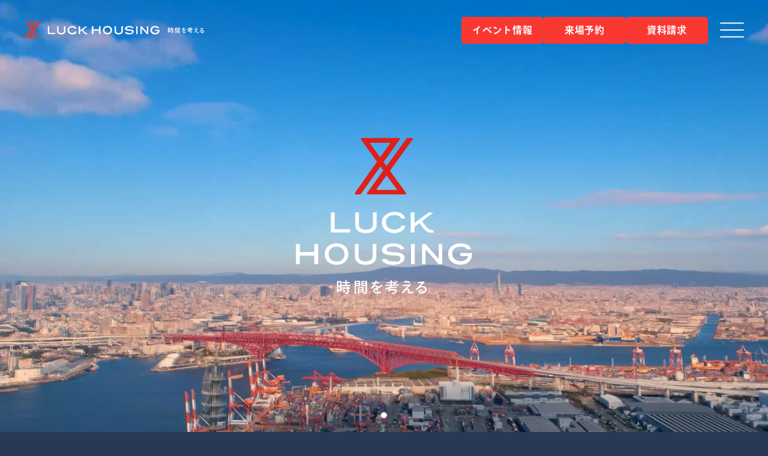

--- FILE ---
content_type: text/html; charset=UTF-8
request_url: https://www.luckhousing.com/tag/%E3%82%BC%E3%83%AD%E3%82%AB%E3%83%AD%E3%83%AA%E3%83%BC/
body_size: 16542
content:
<!DOCTYPE html>
<html lang="ja">
<head>
    <meta charset="UTF-8" />
    <meta name="viewport" content="width=device-width,initial-scale=1.0,user-scalable=no">
    <meta name="format-detection" content="telephone=no">

    <!-- Google Tag Manager -->
    <script>(function(w,d,s,l,i){w[l]=w[l]||[];w[l].push({'gtm.start':
    new Date().getTime(),event:'gtm.js'});var f=d.getElementsByTagName(s)[0],
    j=d.createElement(s),dl=l!='dataLayer'?'&l='+l:'';j.async=true;j.src=
    'https://www.googletagmanager.com/gtm.js?id='+i+dl;f.parentNode.insertBefore(j,f);
    })(window,document,'script','dataLayer','GTM-N7V72BK');</script>
    <!-- End Google Tag Manager -->

    <!-- Google Search Console -->
    <meta name="google-site-verification" content="w3dWaErqSUTZ5b-YghfBJH3F4jfgv0aegout1AuoxM4" />
    <!-- /Google Search Console -->

    <meta name='robots' content='index, follow, max-image-preview:large, max-snippet:-1, max-video-preview:-1' />

	<!-- This site is optimized with the Yoast SEO plugin v26.4 - https://yoast.com/wordpress/plugins/seo/ -->
	<title>ゼロカロリー アーカイブ - 注文住宅建てるなら大阪・堺の工務店ラックハウジング</title>
	<link rel="canonical" href="https://www.luckhousing.com/tag/ゼロカロリー/" />
	<meta property="og:locale" content="ja_JP" />
	<meta property="og:type" content="article" />
	<meta property="og:title" content="ゼロカロリー アーカイブ - 注文住宅建てるなら大阪・堺の工務店ラックハウジング" />
	<meta property="og:url" content="https://www.luckhousing.com/tag/ゼロカロリー/" />
	<meta property="og:site_name" content="注文住宅建てるなら大阪・堺の工務店ラックハウジング" />
	<meta name="twitter:card" content="summary_large_image" />
	<script type="application/ld+json" class="yoast-schema-graph">{"@context":"https://schema.org","@graph":[{"@type":"CollectionPage","@id":"https://www.luckhousing.com/tag/%e3%82%bc%e3%83%ad%e3%82%ab%e3%83%ad%e3%83%aa%e3%83%bc/","url":"https://www.luckhousing.com/tag/%e3%82%bc%e3%83%ad%e3%82%ab%e3%83%ad%e3%83%aa%e3%83%bc/","name":"ゼロカロリー アーカイブ - 注文住宅建てるなら大阪・堺の工務店ラックハウジング","isPartOf":{"@id":"https://www.luckhousing.com/#website"},"breadcrumb":{"@id":"https://www.luckhousing.com/tag/%e3%82%bc%e3%83%ad%e3%82%ab%e3%83%ad%e3%83%aa%e3%83%bc/#breadcrumb"},"inLanguage":"ja"},{"@type":"BreadcrumbList","@id":"https://www.luckhousing.com/tag/%e3%82%bc%e3%83%ad%e3%82%ab%e3%83%ad%e3%83%aa%e3%83%bc/#breadcrumb","itemListElement":[{"@type":"ListItem","position":1,"name":"ホーム","item":"https://www.luckhousing.com/"},{"@type":"ListItem","position":2,"name":"ゼロカロリー"}]},{"@type":"WebSite","@id":"https://www.luckhousing.com/#website","url":"https://www.luckhousing.com/","name":"注文住宅建てるなら大阪・堺の工務店ラックハウジング","description":"ラックハウジングは大阪・堺を中心に注文住宅の新築・リフォームをしている工務店です。時間という価値を大切に、迅速かつ満足のいく家づくりをご提案。土地・設計・施工のプロが在籍し、多方面からサポートします。お気軽にご相談ください。","publisher":{"@id":"https://www.luckhousing.com/#organization"},"potentialAction":[{"@type":"SearchAction","target":{"@type":"EntryPoint","urlTemplate":"https://www.luckhousing.com/?s={search_term_string}"},"query-input":{"@type":"PropertyValueSpecification","valueRequired":true,"valueName":"search_term_string"}}],"inLanguage":"ja"},{"@type":"Organization","@id":"https://www.luckhousing.com/#organization","name":"株式会社ラックハウジング","url":"https://www.luckhousing.com/","logo":{"@type":"ImageObject","inLanguage":"ja","@id":"https://www.luckhousing.com/#/schema/logo/image/","url":"https://luckhousing.com/wp-content/uploads/2025/11/icon_logo_header.png","contentUrl":"https://luckhousing.com/wp-content/uploads/2025/11/icon_logo_header.png","width":435,"height":40,"caption":"株式会社ラックハウジング"},"image":{"@id":"https://www.luckhousing.com/#/schema/logo/image/"},"sameAs":["https://www.facebook.com/luckplus.casa","https://www.instagram.com/luckhousing_official/","https://www.youtube.com/channel/UClvkvos85Qp68i4sbvswbNw"]}]}</script>
	<!-- / Yoast SEO plugin. -->


        <script type="text/javascript">
        (function() {
            document.addEventListener('DOMContentLoaded', function() {
                var images = document.querySelectorAll('img[data-wp-on-async--click]');
                for (var i = 0; i < images.length; i++) {
                    var img = images[i];
                    var attributes = img.attributes;
                    for (var j = attributes.length - 1; j >= 0; j--) {
                        var attr = attributes[j];
                        if (attr.name.indexOf('data-wp-') === 0) {
                            img.removeAttribute(attr.name);
                        }
                    }
                }
            });
            
            document.addEventListener('click', function(e) {
                var target = e.target;
                
                if (target.tagName === 'IMG' && target.hasAttribute('data-wp-on-async--click')) {
                    e.preventDefault();
                    e.stopPropagation();
                    e.stopImmediatePropagation();
                    return false;
                }
                
                if (target.tagName === 'A' && target.querySelector('img[data-wp-on-async--click]')) {
                    e.preventDefault();
                    e.stopPropagation();
                    e.stopImmediatePropagation();
                    return false;
                }
            }, true);
        })();
        </script>
        <style id='wp-img-auto-sizes-contain-inline-css' type='text/css'>
img:is([sizes=auto i],[sizes^="auto," i]){contain-intrinsic-size:3000px 1500px}
/*# sourceURL=wp-img-auto-sizes-contain-inline-css */
</style>
<link rel='stylesheet' id='whats-new-style-css' href='https://www.luckhousing.com/wp-content/plugins/whats-new-genarator/whats-new.css' type='text/css' media='all' />
<link rel='stylesheet' id='ml-lightgallery-css-css' href='https://cdn.jsdelivr.net/npm/lightgallery@2.7.1/css/lightgallery.min.css' type='text/css' media='all' />
<link rel='stylesheet' id='ml-lightbox-public-css-css' href='https://www.luckhousing.com/wp-content/plugins/ml-slider-lightbox/assets/css/ml-lightbox-public.css' type='text/css' media='all' />
<style id='ml-lightbox-public-css-inline-css' type='text/css'>

            /* MetaSlider Lightbox Custom Colors */
            :root {
                --ml-lightbox-arrow-color: #ffffff !important;
                --ml-lightbox-arrow-hover-color: #000000 !important;
                --ml-lightbox-close-icon-color: #ffffff !important;
                --ml-lightbox-close-icon-hover-color: #000000 !important;
                --ml-lightbox-toolbar-icon-color: #ffffff !important;
                --ml-lightbox-toolbar-icon-hover-color: #000000 !important;
            }

            .lg-backdrop {
                background-color: #000000 !important;
                opacity: 0.9 !important;
            }

            /* Apply custom background color and opacity to thumbnail area */
            .lg-outer .lg-thumb-outer {
                background-color: #000000 !important;
                opacity: 0.9 !important;
            }

            /* Navigation arrows styling */
            .lg-outer .lg-prev,
            .lg-outer .lg-next {
                background-color: #000000 !important;
                color: var(--ml-lightbox-arrow-color) !important;
            }

            .lg-outer .lg-prev:hover,
            .lg-outer .lg-next:hover {
                background-color: #f0f0f0 !important;
                color: var(--ml-lightbox-arrow-hover-color) !important;
            }

            /* Toolbar icons and counter styling (excluding close button) */
            .lg-outer .lg-toolbar .lg-icon:not(.lg-close),
            .lg-outer .lg-counter {
                background-color: #000000 !important;
                color: var(--ml-lightbox-toolbar-icon-color) !important;
            }

            .lg-outer .lg-toolbar .lg-icon:not(.lg-close):hover,
            .lg-outer .lg-counter:hover {
                background-color: #f0f0f0 !important;
                color: var(--ml-lightbox-toolbar-icon-hover-color) !important;
            }

            /* Close button styling - must come after toolbar to override specificity */
            .lg-outer .lg-close {
                background-color: #000000 !important;
                color: var(--ml-lightbox-close-icon-color) !important;
            }

            .lg-outer .lg-close:hover {
                background-color: #f0f0f0 !important;
                color: var(--ml-lightbox-close-icon-hover-color) !important;
            }

            /* Open in Lightbox button styling */
            .ml-lightbox-button,
            .widget .ml-lightbox-enabled a.ml-lightbox-button {
                background-color: #000000 !important;
                color: #ffffff !important;
            }

            .ml-lightbox-button:hover,
            .ml-lightbox-button:focus {
                background-color: #f0f0f0 !important;
                color: #000000 !important;
            }
            /* Lightbox Button Positioning - Top Right (Default) */
            .ml-lightbox-button,
            .widget .ml-lightbox-enabled a.ml-lightbox-button {
                top: 10px !important;
                left: auto !important;
                right: 10px !important;
                bottom: auto !important;
            }

        /* Dynamic counter colors (moved above to consolidated toolbar section) */
        
/*# sourceURL=ml-lightbox-public-css-inline-css */
</style>
<link rel='stylesheet' id='glightbox-css-css' href='https://cdn.jsdelivr.net/npm/glightbox/dist/css/glightbox.min.css' type='text/css' media='all' />
<link rel='stylesheet' id='jquery-ui-css-css' href='https://ajax.googleapis.com/ajax/libs/jqueryui/1.13.3/themes/smoothness/jquery-ui.min.css' type='text/css' media='all' />
<link rel='stylesheet' id='mts_simple_booking_front_css-css' href='https://www.luckhousing.com/wp-content/plugins/mts-simple-booking-c/css/mtssb-front.css' type='text/css' media='all' />
<link rel='stylesheet' id='tablepress-default-css' href='https://www.luckhousing.com/wp-content/plugins/tablepress/css/build/default.css' type='text/css' media='all' />
<!--n2css--><!--n2js--><script type="text/javascript" src="https://www.luckhousing.com/wp-content/plugins/jquery-updater/js/jquery-3.7.1.min.js" id="jquery-core-js"></script>
<script type="text/javascript" src="https://www.luckhousing.com/wp-content/plugins/jquery-updater/js/jquery-migrate-3.5.2.min.js" id="jquery-migrate-js"></script>
	<link rel="preconnect" href="https://fonts.googleapis.com">
	<link rel="preconnect" href="https://fonts.gstatic.com">
	<link rel="icon" href="https://www.luckhousing.com/wp-content/uploads/2025/04/cropped-favicon-luckhousing-32x32.jpg" sizes="32x32" />
<link rel="icon" href="https://www.luckhousing.com/wp-content/uploads/2025/04/cropped-favicon-luckhousing-192x192.jpg" sizes="192x192" />
<link rel="apple-touch-icon" href="https://www.luckhousing.com/wp-content/uploads/2025/04/cropped-favicon-luckhousing-180x180.jpg" />
<meta name="msapplication-TileImage" content="https://www.luckhousing.com/wp-content/uploads/2025/04/cropped-favicon-luckhousing-270x270.jpg" />
	<style id="egf-frontend-styles" type="text/css">
		p {} h1 {} h2 {} h3 {} h4 {} h5 {} h6 {} 	</style>
	        <script src="https://cdn.jsdelivr.net/npm/@splidejs/splide@4.1.4/dist/js/splide.min.js"></script>
    <script src="https://cdn.jsdelivr.net/npm/@splidejs/splide-extension-auto-scroll@0.5.3/dist/js/splide-extension-auto-scroll.min.js"></script>
    <link href="https://cdn.jsdelivr.net/npm/@splidejs/splide@4.1.4/dist/css/splide.min.css" rel="stylesheet">
    <link rel="stylesheet" href="/assets/css/main.css?1.0.2">
    <link rel="stylesheet" href="https://www.luckhousing.com/wp-content/themes/luckhousing.com/common.css">
    <script>
    (function(d) {
        var config = {
        kitId: 'kyd5udm',
        scriptTimeout: 3000,
        async: true
        },
        h=d.documentElement,t=setTimeout(function(){h.className=h.className.replace(/\bwf-loading\b/g,"")+" wf-inactive";},config.scriptTimeout),tk=d.createElement("script"),f=false,s=d.getElementsByTagName("script")[0],a;h.className+=" wf-loading";tk.src='https://use.typekit.net/'+config.kitId+'.js';tk.async=true;tk.onload=tk.onreadystatechange=function(){a=this.readyState;if(f||a&&a!="complete"&&a!="loaded")return;f=true;clearTimeout(t);try{Typekit.load(config)}catch(e){}};s.parentNode.insertBefore(tk,s)
    })(document);
    </script>
</head>
<body id="top" class="body">
    <!-- Google Tag Manager (noscript) -->
    <noscript><iframe src="https://www.googletagmanager.com/ns.html?id=GTM-N7V72BK" height="0" width="0" style="display:none;visibility:hidden"></iframe></noscript>
    <!-- End Google Tag Manager (noscript) -->

    <svg class="symbols" style="display:none">
        <symbol id="icon-menu" viewBox="0 0 42 26">
            <line x1="1" y1="1" x2="41" y2="1" fill="none" stroke="#fff" stroke-linecap="round" stroke-linejoin="round" stroke-width="2"/><line x1="1" y1="13" x2="41" y2="13" fill="none" stroke="#fff" stroke-linecap="round" stroke-linejoin="round" stroke-width="2"/><line x1="1" y1="25" x2="41" y2="25" fill="none" stroke="#fff" stroke-linecap="round" stroke-linejoin="round" stroke-width="2"/>
        </symbol>
        <symbol id="icon-menu-close" viewBox="0 0 42 26">
            <line x1="1" y1="1" x2="41" y2="25" fill="none" stroke="#fff" stroke-linecap="round" stroke-linejoin="round" stroke-width="2"/><line x1="1" y1="25" x2="41" y2="1" fill="none" stroke="#fff" stroke-linecap="round" stroke-linejoin="round" stroke-width="2"/>
        </symbol>
        <symbol id="icon-facebook" viewBox="0 0 50 50">
            <path d="M50,25.2c0,12.3-8.9,22.7-21,24.7v-17.4h5.8l1.1-7.2h-6.9v-4.7c0-2,1-3.9,4-3.9h3.1v-6.1c-1.8-.3-3.7-.5-5.6-.5-5.7,0-9.4,3.5-9.4,9.7v5.5h-6.3v7.2h6.3v17.4C7.6,47.8-1.8,35.1.3,21.4,2.3,7.8,15.1-1.6,28.7.4c12.2,1.8,21.3,12.4,21.3,24.7"/>
        </symbol>
        <symbol id="icon-instagram" viewBox="0 0 50 50">
            <g><path d="M23.4,0h3.1c.1,0,.2,0,.4,0,3.8.3,7.6,1.4,10.9,3.5,6.3,3.7,10.6,10,11.8,17.2.2.9.3,1.8.4,2.8v3.1c0,.1,0,.2,0,.4-1.1,13.8-13.1,24-26.8,23-.5,0-.9,0-1.4-.2C8.3,47.9-1.2,35.9.1,22.5c.5-5.2,2.6-10.1,6.1-14C10,4.2,15.1,1.3,20.7.4c.9-.2,1.8-.3,2.7-.4M10.6,25c0,2.4,0,4.8.3,7.1.2,3.5,2.9,6.4,6.4,6.9,1.8.2,3.7.3,5.5.3,3.1,0,6.2,0,9.3-.2,2.8-.1,5.2-1.8,6.3-4.3.5-1.2.8-2.4.8-3.7,0-3.4,0-6.7,0-10.1,0-1.1,0-2.1-.2-3.2-.2-3.5-2.9-6.4-6.5-6.9-1.8-.2-3.6-.3-5.4-.3-3.1,0-6.3,0-9.4.2-3.8.2-6.8,3.2-7,7-.2,2.4-.2,4.7-.3,7.1"/><path d="M13.2,25c0-2.2,0-4.3.2-6.5,0-2.8,2.2-5.1,5-5.1,0,0,0,0,0,0,4.4-.2,8.7-.2,13.1,0,2.7,0,5,2.2,5,4.9,0,0,0,0,0,.1.1,4.3.1,8.7,0,13,.1,2.7-2,5-4.7,5.1-.1,0-.3,0-.4,0-4.3.1-8.6.1-13,0-2.8,0-5-2.1-5.1-4.9,0,0,0-.1,0-.2-.1-2.2-.1-4.4-.2-6.5M25,17.6c-4.1,0-7.4,3.3-7.4,7.4,0,4.1,3.3,7.4,7.4,7.4,4.1,0,7.3-3.3,7.4-7.4,0-4.1-3.3-7.4-7.3-7.4,0,0,0,0,0,0M34.4,17.3c0-.9-.8-1.7-1.7-1.7-.9,0-1.7.8-1.7,1.7,0,.9.8,1.7,1.7,1.7.9,0,1.7-.7,1.7-1.7,0,0,0,0,0,0"/><path d="M25,29.8c-2.6,0-4.8-2.2-4.8-4.8s2.2-4.8,4.8-4.8c2.6,0,4.8,2.2,4.8,4.8,0,0,0,0,0,0,0,2.6-2.2,4.8-4.8,4.8"/></g>
        </symbol>
        <symbol id="icon-youtube" viewBox="0 0 40 40">
            <path d="M18.5,15.7c0,0-.2,0-.3,0-.3,0-.5.3-.5.6,0,3,0,4.5,0,7.5,0,.5.4.8.8.5,2.2-1.5,3.4-2.3,5.8-3.8h0c0,0,.1,0,.2-.2.2-.3.1-.7-.2-.9-2.3-1.5-3.5-2.3-5.8-3.8Z"/><path d="M20,0C9,0,0,9,0,20s9,20,20,20,20-9,20-20S31,0,20,0ZM32.1,28.1c-.3.8-.9,1.4-1.7,1.7-6.9,1.3-14,1.3-20.9,0-.8-.3-1.4-.9-1.7-1.7-1.8-5.3-1.8-11,0-16.3.3-.8.9-1.4,1.7-1.7,6.9-1.3,14-1.3,20.9,0,.8.3,1.4.9,1.7,1.7,1.8,5.3,1.8,11,0,16.3Z"/>
        </symbol>
        <symbol id="icon-phone" viewBox="0 0 50 50">
            <path d="M37.5,44.2c1.7-.5,2.8-1.4,3.3-1.9l1.3-1.1c.8-.7,1.2-1.6,1.3-2.5,0-1-.4-1.9-1.2-2.7-1.2-1.2-4.6-3.7-5.9-4.7-.7-.5-1.5-.8-2.4-.8-.5,0-1.1,0-1.6.2-.6.2-1.2.5-1.7,1l-2.1,1.9c-2.6-1.7-4.6-3.5-6.6-5.7-2-2.2-3.5-4.4-4.9-7.2l2.1-1.9c1.6-1.4,2-3.7,1-5.6-.8-1.5-2.9-5-4-6.4-.7-.9-1.6-1.4-2.6-1.5-.4,0-.8,0-1.1.1-.5.2-1,.4-1.5.9l-1.3,1.2c-1.3,1.1-5.1,5.4-1.6,13.1,1.9,4.2,3.4,7.1,8.2,12.4,4.8,5.3,7.5,7.1,11.5,9.4,2.2,1.3,4.3,2,6.4,2.1h0c1.2,0,2.4,0,3.5-.4Z"/>
        </symbol>
        <symbol id="icon-hourgrass" viewBox="0 0 350.7 340.6">
            <path d="M349.7,8.4c1.7-2.4,1.1-5.7-1.2-7.4-.9-.6-2-1-3.1-1h-27.7c-1.7,0-3.3.8-4.3,2.2l-118.9,163.4c-.9,1.3-2.7,1.6-4,.6-.3-.2-.5-.4-.7-.7l-14.7-18.3c-.7-1-.7-2.3,0-3.3L272.1,8.4c1.7-2.4,1.1-5.7-1.2-7.4-.9-.6-2-1-3.1-1h0L41.5.2c-2.9,0-5.3,2.4-5.3,5.3,0,1.1.4,2.2,1,3.1l95.7,132.4c.7,1,.7,2.3,0,3.4L1,331.9c-1.7,2.4-1.1,5.7,1.3,7.4.9.6,2,1,3.1,1h27.8c1.7,0,3.3-.8,4.3-2.2l115.2-162.6c.5-.8,1.4-1.2,2.3-1.2h0c.9,0,1.8.5,2.3,1.2l14.7,18.2c.7,1,.7,2.4,0,3.4l-97.2,135.3c-1.7,2.4-1.2,5.7,1.2,7.4.9.6,2,1,3.1,1h0l226.3-.2c2.9,0,5.3-2.4,5.3-5.3,0-1.1-.3-2.2-1-3.1l-95.7-132.4c-.7-1-.7-2.4,0-3.4L349.7,8.4ZM254.2,312.1c-.5,1-1.5,1.6-2.6,1.6h-116.6c-1.1,0-2.1-.6-2.6-1.6-.5-1-.4-2.1.2-3l57.6-79.7c.5-.7,1.4-1.2,2.3-1.2h0c.9,0,1.8.4,2.3,1.2l59,79.7c.7.9.8,2,.3,3M213.1,33.3l-57.6,79.7c-.9,1.3-2.7,1.6-4,.6-.2-.2-.5-.4-.6-.6l-59-79.7c-.9-1.3-.7-3.1.6-4,.5-.4,1.1-.6,1.7-.6h116.6c1.6,0,2.9,1.3,2.9,2.9,0,.6-.2,1.2-.5,1.7" fill="currentColor"/>
        </symbol>
        <symbol id="icon-arrow-right" viewBox="0 0 40 40">
            <line x1="11.9" y1="20" x2="28.2" y2="20" fill="none" stroke="currentColor" stroke-linecap="round"/><line x1="23.3" y1="13.5" x2="29.8" y2="20" fill="none" stroke="currentColor" stroke-linecap="round"/><line x1="23.3" y1="26.5" x2="29.8" y2="20" fill="none" stroke="currentColor" stroke-linecap="round"/><circle cx="20" cy="20" r="20" fill="none"/><circle cx="20" cy="20" r="19.5" fill="none" stroke="currentColor"/>
        </symbol>
        <symbol id="icon-arrow-left" viewBox="0 0 40 40">
            <line x1="28.1" y1="20" x2="11.8" y2="20" fill="none" stroke="currentColor" stroke-linecap="round"/><line x1="16.7" y1="26.5" x2="10.2" y2="20" fill="none" stroke="currentColor" stroke-linecap="round"/><line x1="16.7" y1="13.5" x2="10.2" y2="20" fill="none" stroke="currentColor" stroke-linecap="round"/><circle cx="20" cy="20" r="20" fill="none"/><circle cx="20" cy="20" r="19.5" fill="none" stroke="currentColor"/>
        </symbol>
        <symbol id="type-pickup" viewBox="0 0 915.4 130.8">
            <path d="M73.8,3.5L0,3.7v122.7h26.6v-41.3s54.1-.4,54.1-.4c27.5,0,43.2-24.5,43.2-41.9S108.7,3.5,73.8,3.5ZM75.3,57.6H26.6v-27.3l48.9-.7c11.3,0,17,6.5,17,13.7s-5.7,14.4-17.2,14.4Z" fill="currentColor"/><rect x="161.5" y="3.7" width="26.6" height="122.7" fill="currentColor"/><path d="M296.4,26.2h0c13.8,0,31.9,7,37.6,24.5l24.2-9.2C352,15.1,329.4,0,297,0s-68.7,25.3-68.7,63.9,28.1,66.6,67.4,66.6,58.3-11.8,61.8-46l-22-10c-3.5,17-18.1,28.6-36.2,28.6s-42.3-13.8-42.3-39.3,17.9-37.6,39.3-37.6Z" fill="currentColor"/><path d="M467.5,52.6l57.2-48.9h-32.3l-69.4,59.4V3.7h-26.6v122.7h26.6v-35.8l25.3-21.6c37.8,45.8,46,65.2,78.6,57.4l-.4-22.7c-13.5,2.6-28.6-8.5-59.1-51.1Z" fill="currentColor"/><path d="M718.3,74.6c0,19.6-9.8,29.3-33,29.3s-33-9.8-33-29.3V3.7h-26.6v77.3h0c0,29.7,22.3,49.8,59.6,49.8s59.6-20.1,59.6-49.8V3.7h-26.6v70.9Z" fill="currentColor"/><path d="M865.4,3.5l-73.8.2v122.7h26.6v-41.3l54.1-.4c27.5,0,43.2-24.5,43.2-41.9s-15.1-39.3-50-39.3ZM866.9,57.6h-48.7v-27.3l48.9-.7c11.3,0,17,6.5,17,13.7s-5.7,14.4-17.2,14.4Z" fill="currentColor"/>
        </symbol>
        <symbol id="icon-event" viewBox="0 0 50 50">
            <path d="M42.3,38.4l-9-9s-.2-.2-.3-.2c1.4-2.2,2.1-4.7,2.1-7.4,0-7.7-6.3-14-14-14s-14,6.3-14,14,6.3,14,14,14,6.5-1.2,8.9-3.2h0l9,9c.4.4,1,.7,1.6.7s1.2-.2,1.6-.7c.9-.9.9-2.3,0-3.2h.1ZM21.1,31.3c-5.3,0-9.5-4.3-9.5-9.5s4.3-9.5,9.5-9.5,9.5,4.3,9.5,9.5-4.3,9.5-9.5,9.5Z" fill="currentColor"/>
        </symbol>
        <symbol id="icon-request" viewBox="0 0 50 50">
            <g><rect x="24" y="24.9" width="7.2" height="1.8" fill="currentColor"/><rect x="11.6" y="18" width="10.6" height="8.8" fill="currentColor"/><rect x="11.6" y="11.9" width="21.1" height="4.2" fill="currentColor"/><rect x="24" y="18" width="8.7" height="1.8" fill="currentColor"/><rect x="24" y="21.5" width="8.7" height="1.8" fill="currentColor"/><rect x="24" y="35.4" width="8.7" height="1.8" fill="currentColor"/><rect x="24" y="28.5" width="8.7" height="1.8" fill="currentColor"/><rect x="24" y="31.9" width="5.9" height="1.8" fill="currentColor"/><rect x="11.6" y="35.4" width="8.7" height="1.8" fill="currentColor"/><rect x="11.6" y="28.5" width="10.5" height="1.8" fill="currentColor"/><rect x="11.6" y="31.9" width="10.5" height="1.8" fill="currentColor"/></g><path d="M35.9,19.5v-11.5H8.6v29.8c0,2.3,1.9,4.1,4.1,4.1h25.3c2-.3,3.5-2,3.5-4.1v-18.3h-5.6ZM12.7,40.6c-1.5,0-2.8-1.2-2.8-2.8V9.4h24.6v28.4c0,1.1.4,2,1.1,2.8H12.7Z" fill="currentColor"/>
        </symbol>
        <symbol id="icon-top-logo" viewBox="0 0 320 283.3">
            <g><path d="M64,171.5h34.1c.2,0,.4-.2.4-.4v-5.2c0-.2-.2-.4-.4-.4h-27.3c-.2,0-.4-.2-.4-.4v-29.5h0c0-.2-.2-.4-.4-.4h-6c-.2,0-.4.2-.4.4v35.5h0c0,.2.2.4.4.4Z" fill="#fff"/><path d="M127,172.8c12.3,0,19.6-6,19.6-14.7v-22.5c0-.2-.2-.4-.4-.4h-6c-.2,0-.4.2-.4.4v21.1c0,6.4-4.2,9.9-12.7,9.9s-12.7-3.5-12.7-9.9v-21.1h0c0-.2-.2-.4-.4-.4h-6c-.2,0-.4.2-.4.4v22.5h0c0,8.8,7.3,14.7,19.6,14.7Z" fill="#fff"/><path d="M209.3,171.5h5.8s0,0,0,0c.2,0,.4-.2.4-.4v-9.7c0-.1,0-.3.2-.3l8.7-6.4s0,0,0,0c.2-.1.4,0,.5.1,6.7,9.9,11.8,17.1,20.5,17.1,1.4,0,2.8,0,4.2-.1.2,0,.3-.2.3-.4v-3.7s0,0,0,0c0-.2-.2-.4-.4-.4-1.4,0-2.8-.2-4.2-.4-5.4-.9-9.5-6.7-16.1-15.4-.1-.2-.1-.5,0-.6l19.5-14.8c0,0,.2-.2.2-.3,0-.2-.2-.4-.4-.4h-7.5c0,0-.2,0-.2,0l-25,18.7c0,0-.2,0-.2,0-.2,0-.4-.2-.4-.4v-18.1s0,0,0,0c0-.2-.2-.4-.4-.4h-5.8s0,0,0,0c-.2,0-.4.2-.4.4v35.5s0,0,0,0c0,.2.2.4.4.4Z" fill="#fff"/><path d="M92.3,263.6h5.7v-2.2h-5.7v-2.4c.4,0,.6-.2.6-.5l-3.1-.2v3.1h-5.5v2.2h5.5v3h-6.5v2.3h15.7v-2.3h-6.6v-3Z" fill="#fff"/><path d="M74.7,280.2h2.4v-2.3h5.7v-17.9h-8v20.2ZM77.1,262.3h3.3v5.5h-3.3v-5.5ZM80.3,270v5.7h-3.3v-5.7s3.3,0,3.3,0Z" fill="#fff"/><path d="M86.7,274.6l-2,1.2c1.3,1.4,2.4,2.9,3.3,4.6l2.2-1.3c-.9-1.7-2.1-3.2-3.5-4.5Z" fill="#fff"/><path d="M95.8,269.8c.4,0,.6-.2.6-.5h-3.1c0-.1,0,2.3,0,2.3h-10.1v2.2h10.1v6.6c0,.5,0,.5-1.9.5s-1.4,0-2.1,0c.4.7.7,1.5.8,2.4,4.7,0,5.7-.3,5.7-2.8v-6.6h3v-2.2h-3v-1.9Z" fill="#fff"/><path d="M116.6,259.4h-10.1v23.8h2.5v-14.4h7.6v-9.4ZM114.2,267h-5.1v-2h5.1v2ZM114.2,263.2h-5.1v-1.9h5.1v1.9Z" fill="#fff"/><path d="M118.8,268.9h7.8v11.1c0,.6,0,.6-1.8.6s-1.2,0-1.9,0v-9.9h-10.3v11.4h2.3v-1.4h7.4c.4.8.6,1.6.8,2.5,4.7,0,6-.2,6-3.1v-20.6h-10.3v9.5ZM120.4,278.8h-5.6v-2.2h5.6v2.2ZM120.4,274.7h-5.6v-2.1h5.6v2.1ZM121.2,261.3h5.3v1.9h-5.3v-1.9ZM121.2,264.9h5.3v2.1h-5.3v-2.1Z" fill="#fff"/><path d="M156.2,266.2c-.6.5-1.2.9-1.8,1.3-1.5.9-3.4,1.8-5.5,2.9-.3-1.6-1.8-2.8-3.5-2.7-1,0-1.9.3-2.8.7.9-1.3,1.8-2.6,2.5-4,2.1-.2,4.2-.6,6.2-1,0-.8,0-1.6-.3-2.4-1.6.5-3.2.8-4.8,1,.4-1,.8-2,.9-2.5-.9-.4-1.8-.6-2.7-.8-.2,1.2-.5,2.4-.9,3.5-1.3.1-2.5.1-3.4.1-.8,0-1.5,0-2.3-.2,0,.9.2,1.8.5,2.6,1.2,0,2.6,0,4-.2-1.6,2.7-3.6,5.2-5.9,7.3.5.8,1.2,1.5,1.9,2.1,2.1-2.5,3.8-4.3,6-4.3s2.2.8,2.3,1.8c-3.2,1.6-6.1,3.1-6.1,6.4s4,4.6,7.4,4.6c2,0,4.1-.2,6-.7.3-.9.4-1.9.2-2.9-2,.7-4.1,1.1-6.2,1.2-2.7,0-4.8-.5-4.8-2.3s1.3-2.5,3.5-3.6c0,1.2,0,2.6-.1,3.1.8.1,1.7.2,2.5,0,0-1.2,0-3,0-4.3,2.8-1.3,7.4-3.5,8.2-4.1-.1-.9-.5-1.8-1-2.5Z" fill="#fff"/><path d="M185,260.9c0,0,.2,0,.3,0,.2,0,.4,0,.5-.2l-2.4-1.4c-.9,1.1-1.8,2.1-2.8,3.1v-1h-6.5v-2.4c.4,0,.6-.2.6-.5l-3.2-.2v3.1h-6.7v2.1h6.7v2.7h-9.1v2.1h10.5c-.9.6-1.8,1.1-2.7,1.6h-.9c0-.1-.1.6-.1.6-2.4,1.3-4.8,2.3-7.3,3.3.5.6,1,1.2,1.4,1.8,1.8-.7,3.5-1.5,5.2-2.3-.4,1.7-.9,3.4-1.3,4.6l2.5.4c.1-.4.2-.8.4-1.3h10.1c-.4,2.2-.9,3.3-1.4,3.7-.4.2-.8.3-1.2.2-.7,0-2.4,0-4-.2.5.7.7,1.5.8,2.3.9,0,1.8,0,2.6,0,3.7,0,4.8,0,6-7.3.1-.2.2-.4.2-.6l-1.6-.5h-.5c0,.1-10.4.1-10.4.1l.4-1.6c4-.3,7.9-.8,11.7-1.7,0,0,.2,0,.2,0,.1,0,.2,0,.3-.1l-1.7-1.8c-3.2.8-6.5,1.4-9.8,1.7h0c1.7-1,3.3-2,4.9-3.2h10v-2.1h-7.2c1.9-1.6,3.7-3.4,5.3-5.3ZM176.1,266.2h-2v-2.7s5.3,0,5.3,0c-1,.9-2.1,1.8-3.3,2.7Z" fill="#fff"/><path d="M206.4,278.5c-.2-.7-.6-2.3-.8-3.1-.1-1.2-1.2-2.1-2.4-2.1-.5,0-1,.1-1.5.3,1.2-1.2,3.5-3.4,4.5-4.2.9-.8,1.6-1.4,2.4-2-.2-.7-.5-1.4-1-2-4.5.6-9,1-13.5,1.1,0,.9.2,1.8.5,2.6,3.4-.2,7.9-.7,9.4-.9-1,1-3.7,3.6-5.3,5.2-1.6,1.7-4.4,4.4-6.7,7,.6.8,1.3,1.4,2.2,1.9,3.5-4.4,5.6-6.7,7.6-6.7.7,0,1.4.5,1.5,1.2.2.6.6,2.6.8,3.3.5,1.8,1.9,2.2,4.3,2.2,1.7,0,3.4-.1,5.1-.3.2-.9.2-1.9.2-2.8-1.7.4-3.4.6-5.1.6-1.3,0-2-.2-2.3-1.2Z" fill="#fff"/><path d="M196.9,261.9c2.5.4,8.3.9,10.5.9.2-.8.3-1.6.3-2.4h0c-3.6,0-7.2-.4-10.7-1-.1.8-.2,1.7-.1,2.5Z" fill="#fff"/><path d="M229.9,268.8c-1.5,0-3,.4-4.3,1.1.6-.7,1.5-1.6,2.8-2.8,1.6-1.5,3.7-3.5,5-4.6-.3-.7-.7-1.4-1.2-2-1.2.3-6.6.7-8.7.9-.8,0-1.5,0-2.3,0,.1.9.3,1.8.6,2.6,2.4-.2,5.6-.6,7.1-.8-.8.9-2.6,2.7-4.3,4.4-1.8,1.8-5.2,5.3-6.9,7.3.5.8,1.2,1.5,2,2.1,2-2.8,4.7-5.9,9.4-5.9s5.4,1.8,5.4,4.1c0,1.8-1.1,3.5-2.7,4.2-.5-2.5-2.8-4.3-5.4-4.2,0,0,0,0-.1,0-1.9,0-3.5,1.4-3.6,3.4,0,1.9,1.7,4,5.6,4,5.6,0,9-3.4,9-7.3h0c0-3.9-2.9-6.3-7.3-6.3ZM229.5,279.9c-.5,0-1,.1-1.5.1-1.7,0-2.8-.7-2.8-1.7,0,0,0,0,0,0,0-.7.7-1.2,1.5-1.2,1.5,0,2.8,1.2,2.9,2.7h0Z" fill="#fff"/><path d="M178.2,172.7c8.9,0,18.8-3.4,20.3-13.1,0-.2-.1-.5-.4-.5,0,0,0,0,0,0h-5.7c-.2,0-.3,0-.4.2-2.1,4.5-7.3,7-12.9,7-9,0-15.7-5-15.7-13.4s6.5-12.8,15-12.8,10.3,1.9,13,6c0,.1.2.2.3.2h6.4c.2,0,.4-.2.4-.4,0,0,0,0,0-.1-2.2-8-10.6-11.7-20-11.7s-22.5,7-22.5,18.9,9.2,19.7,22.2,19.7Z" fill="#fff"/><path d="M40.2,192.7h-6.4c-.2,0-.4.2-.4.4v13.6h0c0,.2-.2.4-.4.4H7.7c-.2,0-.4-.2-.4-.4v-13.6h0c0-.2-.2-.4-.4-.4H.4c-.2,0-.4.2-.4.4v35.5c0,.2.2.4.4.4h6.4c.2,0,.4-.2.4-.4v-14.7h0c0-.2.2-.4.4-.4h25.3s0,0,0,0c.2,0,.4.2.4.4v14.7c0,.2.2.4.4.4h6.4s0,0,0,0c.2,0,.4-.2.4-.4v-35.5s0,0,0,0c0-.2-.2-.4-.4-.4Z" fill="#fff"/><path d="M95.3,210.6c0-11.5-8.7-19.3-21.6-19.3s-21.4,7.6-21.4,19.7h0c0,11.5,8.6,19.3,21.5,19.3s21.4-7.6,21.4-19.7ZM73.9,224.4c-8.8,0-14.3-5.5-14.3-13.9s5.5-13.2,14.2-13.2h0c8.8,0,14.4,5.5,14.4,13.9s-5.6,13.2-14.3,13.2Z" fill="#fff"/><path d="M126.5,230.3c12.3,0,19.6-6,19.6-14.7v-22.5c0-.2-.2-.4-.4-.4h-6c-.2,0-.4.2-.4.4v21c0,6.4-4.2,9.9-12.7,9.9s-12.7-3.5-12.7-9.9v-21c0-.2-.2-.4-.4-.4h-6c-.2,0-.4.2-.4.4v22.5h0c0,8.8,7.3,14.7,19.6,14.7Z" fill="#fff"/><path d="M215.4,192.7h-6c-.2,0-.4.2-.4.4v35.5c0,.2.2.4.4.4h6c.2,0,.4-.2.4-.4v-35.5h0c0-.2-.2-.4-.4-.4Z" fill="#fff"/><path d="M265.3,192.7h-5.4s0,0,0,0c-.2,0-.4.2-.4.4v25.6c0,.1,0,.2-.1.3-.2.1-.4.1-.5,0l-23.2-26.2c0,0-.2-.1-.3-.1h-5.7c-.2,0-.4.2-.4.4v35.5c0,.2.2.4.4.4h5.4c.2,0,.4-.2.4-.4v-25.3c0-.1,0-.2.1-.3.1-.1.4-.1.5,0l23.1,25.9c0,0,.2.1.3.1h5.8c.2,0,.4-.2.4-.4v-35.5c0-.2-.2-.4-.4-.4Z" fill="#fff"/><path d="M197.4,217.5c0-15.4-32.9-6.2-32.9-14.9h0c0-3.6,6.4-5.6,12-5.6s10.6,1.3,13.2,5c0,.1.2.2.3.2h5.9c.2,0,.4-.2.4-.4,0,0,0,0,0,0-1.6-7.8-11-10.4-19.8-10.4s-20.1,3.3-20.1,11.9c0,15.7,33.4,5.4,33.4,14.7s-8.6,5.9-13.4,5.9-9.4-.6-12.5-4.1c0,0-.2-.1-.3-.1h-6.9c-.2,0-.4.2-.4.4,0,0,0,0,0,.1,2.6,9.3,14.2,10.2,20.9,10.2s20.1-2.9,20.1-12.8Z" fill="#fff"/><path d="M319.6,208.8h0s-20.5,0-20.5,0c-.2,0-.4.2-.4.4h0v4.7c0,.2.2.4.4.4h13.1c.2,0,.4.2.4.4,0,0,0,0,0,.1-1.5,5.6-6.5,9-13.2,9s-15.5-4.9-15.5-13.3,5.8-13,14.7-13,9.1,1.3,12,4.5c0,0,.2.1.3.1h6.9c.2,0,.4-.2.4-.4,0,0,0,0,0-.1-3.1-7.8-11.6-10.2-19.4-10.2-12.7,0-22.3,6.8-22.3,19.1s9.1,19.6,22,19.6,21.8-6.9,21.6-20.9c0-.2-.2-.4-.4-.4Z" fill="#fff"/></g><path d="M212.1,2.5c.5-.7.3-1.7-.4-2.2-.3-.2-.6-.3-.9-.3h-8.3c-.5,0-1,.2-1.3.7l-35.8,49.1c-.3.4-.8.5-1.2.2,0,0-.1-.1-.2-.2l-4.4-5.5c-.2-.3-.2-.7,0-1L188.7,2.5c.5-.7.3-1.7-.4-2.2-.3-.2-.6-.3-.9-.3h-68c-.9,0-1.6.8-1.6,1.7,0,.3.1.7.3.9l28.8,39.8c.2.3.2.7,0,1l-39.7,56.4c-.5.7-.3,1.7.4,2.2.3.2.6.3.9.3h8.3c.5,0,1-.2,1.3-.7l34.6-48.9c.2-.2.4-.4.7-.4h0c.3,0,.5.1.7.4l4.4,5.5c.2.3.2.7,0,1l-29.2,40.7c-.5.7-.3,1.7.4,2.2.3.2.6.3.9.3h68c.9,0,1.6-.8,1.6-1.7,0-.3-.1-.7-.3-.9l-28.8-39.8c-.2-.3-.2-.7,0-1L212.1,2.5ZM183.3,93.8c-.1.3-.4.5-.8.5h-35.1c-.3,0-.6-.2-.8-.5-.2-.3-.1-.6,0-.9l17.3-24c.2-.2.4-.4.7-.4h0c.3,0,.5.1.7.3l17.7,24c.2.3.2.6,0,.9M171,10l-17.3,24c-.3.4-.8.5-1.2.2,0,0-.1-.1-.2-.2l-17.7-24c-.3-.4-.2-.9.2-1.2.2-.1.3-.2.5-.2h35.1c.5,0,.9.4.9.9,0,.2,0,.4-.2.5" fill="#df1f1c"/>
        </symbol>
    </svg>

    <div id="loading" class="loading">
        <div class="loading-bg"></div>
        <div class="loading-head">
            <div class="icon-wrap">
                <svg id="icon-hourgrass" viewBox="0 0 350.7 340.6">
                    <path d="M349.7,8.4c1.7-2.4,1.1-5.7-1.2-7.4-.9-.6-2-1-3.1-1h-27.7c-1.7,0-3.3.8-4.3,2.2l-118.9,163.4c-.9,1.3-2.7,1.6-4,.6-.3-.2-.5-.4-.7-.7l-14.7-18.3c-.7-1-.7-2.3,0-3.3L272.1,8.4c1.7-2.4,1.1-5.7-1.2-7.4-.9-.6-2-1-3.1-1h0L41.5.2c-2.9,0-5.3,2.4-5.3,5.3,0,1.1.4,2.2,1,3.1l95.7,132.4c.7,1,.7,2.3,0,3.4L1,331.9c-1.7,2.4-1.1,5.7,1.3,7.4.9.6,2,1,3.1,1h27.8c1.7,0,3.3-.8,4.3-2.2l115.2-162.6c.5-.8,1.4-1.2,2.3-1.2h0c.9,0,1.8.5,2.3,1.2l14.7,18.2c.7,1,.7,2.4,0,3.4l-97.2,135.3c-1.7,2.4-1.2,5.7,1.2,7.4.9.6,2,1,3.1,1h0l226.3-.2c2.9,0,5.3-2.4,5.3-5.3,0-1.1-.3-2.2-1-3.1l-95.7-132.4c-.7-1-.7-2.4,0-3.4L349.7,8.4ZM254.2,312.1c-.5,1-1.5,1.6-2.6,1.6h-116.6c-1.1,0-2.1-.6-2.6-1.6-.5-1-.4-2.1.2-3l57.6-79.7c.5-.7,1.4-1.2,2.3-1.2h0c.9,0,1.8.4,2.3,1.2l59,79.7c.7.9.8,2,.3,3M213.1,33.3l-57.6,79.7c-.9,1.3-2.7,1.6-4,.6-.2-.2-.5-.4-.6-.6l-59-79.7c-.9-1.3-.7-3.1.6-4,.5-.4,1.1-.6,1.7-.6h116.6c1.6,0,2.9,1.3,2.9,2.9,0,.6-.2,1.2-.5,1.7" fill="currentColor"/>
                </svg>
            </div>
            <div class="loading-text en">
            LOADING<span class="loading-dots"></span>
            </div>
        </div>
    </div>



    <div id="wrapper">
                <header id="header" class="header">
            <div class="header__inner">
                <h1 class="header__logo">
                    <a href="/">
                        <img src="/assets/imgs/icon_logo_header.svg" alt="注文住宅建てるなら大阪・堺の工務店ラックハウジング" width="100" height="100">
                    </a>
                </h1>

                <div class="header__menu__wrap">
                    <div class="header__menu__wrap__inner">
                        <a href="/event" class="header__menu header__menu--reserve"><span>イベント情報</span></a>
                        <a href="/model/" class="header__menu header__menu--reserve"><span>来場予約</span></a>
                        <a href="/otoiawase/shiryo" class="header__menu header__menu--reserve"><span>資料請求</span></a>
                    </div>
                    <button id="header__menu" class="header__menu header__menu--toggle">
                        <svg class="icon icon-menu"><use xlink:href="#icon-menu" /></svg>
                    </button>
                </div>
            </div>
        </header>

        <nav id="header__nav" class="header__nav">
            <div class="header__nav__inner">
                <div class="header__nav__items">
                    <ul class="header__nav__list">
                        <div class="header__nav__item__wrap">
                            <li class="header__nav__item">
                                <a href="/event" class="header__nav__link"><span class="ja">イベント情報</span></a>
                            </li>
                            <li class="header__nav__item">
                                <a href="/about" class="header__nav__link"><span class="ja">ラックハウジングの家づくり</span></a>
                            </li>
                            <li class="header__nav__item">
                                <a href="/works" class="header__nav__link"><span class="ja">ギャラリー</span></a>
                            </li>
                            <li class="header__nav__item">
                                <a href="/review" class="header__nav__link"><span class="ja">お客様の声</span></a>
                            </li>
                            <li class="header__nav__item">
                                <a href="/lineup" class="header__nav__link"><span class="ja">商品ラインナップ</span></a>
                            </li>
                            <li class="header__nav__item">
                                <a href="/firststep" class="header__nav__link"><span class="ja">はじめての方へ</span></a>
                            </li>
                            <li class="header__nav__item in__submenu">
                                <a href="/model" class="header__nav__link"><span class="ja">モデルハウス</span></a>
                                <ul class="header__nav__sublist">
                                                                            <li class="header__nav__subitem">
                                            <a href="https://www.luckhousing.com/model/yao/" class="header__nav__link">八尾モデルハウス</a>
                                        </li>
                                                                                <li class="header__nav__subitem">
                                            <a href="https://www.luckhousing.com/model/sakaihigashi/" class="header__nav__link">堺東モデルハウス</a>
                                        </li>
                                                                        </ul>
                            </li>
                            <li class="header__nav__item">
                                <a href="/blog" class="header__nav__link"><span class="ja">コラム</span></a>
                            </li>
                            <li class="header__nav__item">
                                <a href="/estate" class="header__nav__link"><span class="ja">分譲地情報</span></a>
                            </li>
                            <li class="header__nav__item">
                                <a href="/company" class="header__nav__link"><span class="ja">会社情報</span></a>
                            </li>
                            <li class="header__nav__item">
                                <a href="/staff" class="header__nav__link"><span class="ja">スタッフ紹介</span></a>
                            </li>
                            <li class="header__nav__item">
                                <a href="/recruit" class="header__nav__link"><span class="ja">採用情報</span></a>
                            </li>
                            <li class="header__nav__item">
                                <a href="/news" class="header__nav__link"><span class="ja">最新情報</span></a>
                            </li>
                            <li class="header__nav__item">
                                <a href="/otoiawase" class="header__nav__link"><span class="ja">お問い合わせ</span></a>
                            </li>
                        </div>
                    </ul>
                </div>
                <div class="header__nav__info">
                    <div class="header__nav__info__inner">
                        <div class="header__nav__info__data">
                            <div class="header__nav__info__data__logo">
                                <img src="/assets/imgs/icon_logo_footer.svg" alt="注文住宅建てるなら大阪・堺の工務店ラックハウジング" width="100" height="100">
                            </div>
                            <div class="header__nav__info__data__title">
                                <h3>株式会社ラックハウジング</h3>
                                <p>大阪府堺市堺区並松町9-4</p>
                            </div>
                            <ul class="header__nav__info__data__sns">
                                <li class="header__nav__info__data__sns__item">
                                    <a href="https://www.youtube.com/channel/UClvkvos85Qp68i4sbvswbNw" class="header__nav__info__data__sns__link" target="_blank"><svg class="icon icon-youtube"><use xlink:href="#icon-youtube" /></svg></a>
                                </li>
                                <li class="header__nav__info__data__sns__item">
                                    <a href="https://www.instagram.com/luckhousing_official/" class="header__nav__info__data__sns__link" target="_blank"><svg class="icon icon-instagram"><use xlink:href="#icon-instagram" /></svg></a>
                                </li>
                                <li class="header__nav__info__data__sns__item">
                                    <a href="https://www.facebook.com/luckplus.casa" class="header__nav__info__data__sns__link" target="_blank"><svg class="icon icon-facebook"><use xlink:href="#icon-facebook" /></svg></a>
                                </li>
                            </ul>
                        </div>
                    </div>
                </div>
            </div>
        </nav>

        <div class="section__content__banner">
        </div>

        <main class="main">

            <section class="section section__mv">
                <div class="section__inner">
                    <div class="section__content">

                    <div class="splide splide__mv" aria-label="Top slides">
                        <div class="splide__track">
                        <ul class="splide__list">
                                                                <li class="splide__slide">
                                    
                                                                                    <video class="section__content__video is-pc" playsinline muted loop autoplay preload="metadata"
                                                width="1920" height="1280">
                                            <source src="https://www.luckhousing.com/wp-content/uploads/2025/10/luck_fv_2.mp4" type="video/mp4">
                                            </video>
                                        
                                                                                    <video class="section__content__video is-sp" playsinline muted loop autoplay preload="metadata"
                                                width="400" height="800">
                                            <source src="https://www.luckhousing.com/wp-content/uploads/2025/10/luck_fv_sp_1.mp4" type="video/mp4">
                                            </video>
                                        
                                        <div class="section__content__img__logo">
                                                <svg class="icon icon-top-logo"><use xlink:href="#icon-top-logo" /></svg>
                                                </div>
                                                                        </li>
                                                            </ul>
                        </div>
                    </div>

                    <div class="section__content__logo">
                        <svg class="icon icon-logo-top"><use xlink:href="#icon-logo-top" /></svg>
                    </div>
                    </div>
                </div>
            </section>


                        

                                    <section id="event" class="section section__event top-contents">
                <div class="section__inner">
                    <div class="section__content">
                        <p class="section__content__ttl en">EVENT</p>
                        <h2 class="section__content__ttl ja">イベント情報</h2>
                        <div class="section__content__wrap">
                            <div class="section__content__items">
                                <div class="splide splide__event-top">
                                    <div class="splide__track">
                                        <ul class="splide__list">
                                                                                            <li class="splide__slide">
                                                                                                            <a href="https://www.luckhousing.com/event/event-10941/">
                                                                                                            <div class="section__content__img">
                                                                                                                            <img src="https://www.luckhousing.com/wp-content/uploads/2025/12/top-yao-sugpla1080.jpg" alt="【八尾市黒谷】スゴプラ モデルハウス   販売中" width="400" height="400">
                                                                                                                    </div>
                                                        <div class="section__content__tags">
                                                            <p class="section__content__tags__item">開催中</p>
                                                            <p class="section__content__info__date"></p>
                                                        </div>
                                                        <div class="section__content__info">
                                                            <p class="section__content__info__ttl">【八尾市黒谷】スゴプラ モデルハウス   販売中</p>
                                                        </div>
                                                    </a>
                                                </li>
                                                                                            <li class="splide__slide">
                                                                                                            <a href="https://www.luckhousing.com/event/event-10932/">
                                                                                                            <div class="section__content__img">
                                                                                                                            <img src="https://www.luckhousing.com/wp-content/uploads/2025/12/top-yao-casa1080.jpg" alt="【八尾市黒谷】casa cubeモデルハウス   販売中" width="400" height="400">
                                                                                                                    </div>
                                                        <div class="section__content__tags">
                                                            <p class="section__content__tags__item">開催中</p>
                                                            <p class="section__content__info__date"></p>
                                                        </div>
                                                        <div class="section__content__info">
                                                            <p class="section__content__info__ttl">【八尾市黒谷】casa cubeモデルハウス   販売中</p>
                                                        </div>
                                                    </a>
                                                </li>
                                                                                            <li class="splide__slide">
                                                                                                            <a href="https://luckhousing.com/sakaihigashi-model-sale">
                                                                                                            <div class="section__content__img">
                                                                                                                            <img src="https://www.luckhousing.com/wp-content/uploads/2025/11/top-20251120-resize.jpg" alt="堺東モデルハウスお譲りします！" width="400" height="400">
                                                                                                                    </div>
                                                        <div class="section__content__tags">
                                                            <p class="section__content__tags__item">開催中</p>
                                                            <p class="section__content__info__date"></p>
                                                        </div>
                                                        <div class="section__content__info">
                                                            <p class="section__content__info__ttl">堺東モデルハウスお譲りします！</p>
                                                        </div>
                                                    </a>
                                                </li>
                                                                                            <li class="splide__slide">
                                                                                                            <a href="https://www.luckhousing.com/renovation/">
                                                                                                            <div class="section__content__img">
                                                                                                                            <img src="https://www.luckhousing.com/wp-content/uploads/2025/11/top-sp9.jpg" alt="リフォーム＆リノベーション相談会" width="400" height="400">
                                                                                                                    </div>
                                                        <div class="section__content__tags">
                                                            <p class="section__content__tags__item">開催中</p>
                                                            <p class="section__content__info__date"></p>
                                                        </div>
                                                        <div class="section__content__info">
                                                            <p class="section__content__info__ttl">リフォーム＆リノベーション相談会</p>
                                                        </div>
                                                    </a>
                                                </li>
                                                                                            <li class="splide__slide">
                                                                                                            <a href="https://luckhousing.com/land-consultation/">
                                                                                                            <div class="section__content__img">
                                                                                                                            <img src="https://www.luckhousing.com/wp-content/uploads/2025/12/174.jpg" alt="良い土地の探し方相談会" width="400" height="400">
                                                                                                                    </div>
                                                        <div class="section__content__tags">
                                                            <p class="section__content__tags__item">開催中</p>
                                                            <p class="section__content__info__date"></p>
                                                        </div>
                                                        <div class="section__content__info">
                                                            <p class="section__content__info__ttl">良い土地の探し方相談会</p>
                                                        </div>
                                                    </a>
                                                </li>
                                                                                    </ul>
                                    </div>
                                    <div class="section__content__btn">
                                        <a href="https://www.luckhousing.com/event/" class="v-btn">
                                            <span class="v-text">VIEW ALL</span>
                                        </a>
                                    </div>
                                </div>
                            </div>
                        </div>
                    </div>
                </div>
            </section>
            

                        <section class="section section__about section__aboutstep">
                <div class="section__inner">
                    <div class="section__content">
                        <div class="about__title--wrap">
                            <p class="section__content__ttl en">ABOUT</p>
                            <h2 class="section__content__ttl ja">ラックハウジングの<br class="pc-hidden">家づくり</h2>
                        </div>
                        <div class="aboutstep__content--menu">
                            <div class="aboutstep__content--menu__list">
                                <ul class="aboutstep__content--menu__list__items">
                                    <a href="/about/thought">
                                        <li class="aboutstep__content--menu__list__item"><span class="en">01</span>家づくりへの想い</li>
                                        <svg class="icon"><use xlink:href="#icon-arrow-right"></use></svg>
                                    </a>
                                    <a href="/about/performance">
                                        <li class="aboutstep__content--menu__list__item"><span class="en">02</span>構造・性能</li>
                                        <svg class="icon"><use xlink:href="#icon-arrow-right"></use></svg>
                                    </a>
                                    <a href="/about/architect">
                                        <li class="aboutstep__content--menu__list__item"><span class="en">03</span>建築士とともにつくる</li>
                                        <svg class="icon"><use xlink:href="#icon-arrow-right"></use></svg>
                                    </a>
                                    <a href="/about/support">
                                        <li class="aboutstep__content--menu__list__item"><span class="en">04</span>アフターサポート</li>
                                        <svg class="icon"><use xlink:href="#icon-arrow-right"></use></svg>
                                    </a>
                                    <a href="/about/future">
                                        <li class="aboutstep__content--menu__list__item"><span class="en">05</span>未来価値</li>
                                        <svg class="icon"><use xlink:href="#icon-arrow-right"></use></svg>
                                    </a>
                                </ul>
                            </div>
                            <div class="section__content__btn">
                                <a href="/about" class="v-btn">
                                    <span class="v-text">VIEW ALL</span>
                                </a>
                            </div>
                        </div>
                    </div>
                    <div class="aboutstep__img--wrap">
                        <div class="aboutstep__img">
                            <picture class="aboutstep__img__img">
                                <source type="image/avif" srcset="/assets/imgs/img_about.avif?1.1" width="1600" height="1600">
                                <source type="image/webp" srcset="/assets/imgs/img_about.webp?1.1" width="1600" height="1600">
                                <img src="/assets/imgs/img_about.jpg?1.1" alt="ラックハウジングの家づくり" width="1600" height="1600">
                            </picture>
                        </div>
                    </div>
                </div>
            </section>


                        <section class="section section__works top-contents">
                <div class="section__inner">
                    <div class="section__content">
                        <p class="section__content__ttl en">GALLERY</p>
                        <h2 class="section__content__ttl ja">ギャラリー</h2>
                        <div class="section__content__wrap">
                            <div class="section__content__items">
                                <div class="splide splide__works-top">
                                    <div class="splide__track">
                                        <ul class="splide__list">
                                                                                            <li class="splide__slide top__works__item">
                                                                                                            <a href="https://www.luckhousing.com/works/works-10946/">
                                                                                                                                                                        <picture class="section__content__img">
                                                                <img src="https://www.luckhousing.com/wp-content/uploads/2025/12/クッション修正3.jpg" alt="眺望と愛車が主役になるガレージハウス" width="400" height="400">
                                                            </picture>
                                                                                                            </a>
                                                </li>
                                                                                            <li class="splide__slide top__works__item">
                                                                                                            <a href="https://www.luckhousing.com/works/works-10144/">
                                                                                                                                                                        <picture class="section__content__img">
                                                                <img src="https://www.luckhousing.com/wp-content/uploads/2025/10/01-1.jpg" alt="光と木のぬくもりが調和するスタイリッシュな家" width="400" height="400">
                                                            </picture>
                                                                                                            </a>
                                                </li>
                                                                                            <li class="splide__slide top__works__item">
                                                                                                            <a href="https://www.luckhousing.com/works/works-10155/">
                                                                                                                                                                        <picture class="section__content__img">
                                                                <img src="https://www.luckhousing.com/wp-content/uploads/2025/10/02-1.jpg" alt="カーテンなしでもプライバシーを守り 柔らかな光に包まれた家" width="400" height="400">
                                                            </picture>
                                                                                                            </a>
                                                </li>
                                                                                            <li class="splide__slide top__works__item">
                                                                                                            <a href="https://www.luckhousing.com/works/works-10165/">
                                                                                                                                                                        <picture class="section__content__img">
                                                                <img src="https://www.luckhousing.com/wp-content/uploads/2025/10/03-1.jpg" alt="家族が集う光に包まれた家" width="400" height="400">
                                                            </picture>
                                                                                                            </a>
                                                </li>
                                                                                            <li class="splide__slide top__works__item">
                                                                                                            <a href="https://www.luckhousing.com/works/works-10178/">
                                                                                                                                                                        <picture class="section__content__img">
                                                                <img src="https://www.luckhousing.com/wp-content/uploads/2025/10/04-1.jpg" alt="トレンドのデザインアイデアで叶える理想のお家" width="400" height="400">
                                                            </picture>
                                                                                                            </a>
                                                </li>
                                                                                    </ul>
                                    </div>
                                </div>
                            </div>

                            <div class="section__content__btn">
                                <a href="/works" class="v-btn c-wtr">
                                    <span class="v-text">VIEW ALL</span>
                                </a>
                            </div>
                        </div>
                    </div>
                </div>
            </section>



                        <section class="section section__lineup">
                <div class="section__inner">
                    <div class="section__content">
                        <div class="concept__title--wrap">
                            <p class="section__content__ttl en">LINE UP</p>
                            <h2 class="section__content__ttl ja">商品ラインナップ</h2>
                        </div>
                        <div class="lineup__img--wrap">
                            <div class="lineup__img">
                                <a href="/lstory">
                                    <picture class="lineup__img__img">
                                        <source srcset="/assets/imgs/lineup_01_sp.avif?1.1" media="(max-width: 849px)" type="image/avif" width="1667" height="1583">
                                        <source srcset="/assets/imgs/lineup_01_sp.webp?1.1" media="(max-width: 849px)" type="image/webp" width="1667" height="1588">
                                        <source srcset="/assets/imgs/lineup_01_sp.jpg?1.1" media="(max-width: 849px)" type="image/jpg" width="1667" height="1583">
                                        <source type="image/avif" srcset="/assets/imgs/lineup_01.avif?1.1" width="1600" height="940">
                                        <source type="image/webp" srcset="/assets/imgs/lineup_01.webp?1.1" width="1600" height="940">
                                        <img src="/assets/imgs/lineup_01.jpg?1.1" alt="Lstory" width="1600" height="940">
                                    </picture>
                                </a>
                            </div>
                            <div class="lineup__img">
                                <a href="/designcasa">
                                    <picture class="lineup__img__img">
                                        <source srcset="/assets/imgs/lineup_04_sp.avif" media="(max-width: 849px)" type="image/avif" width="1667" height="1583">
                                        <source srcset="/assets/imgs/lineup_04_sp.webp" media="(max-width: 849px)" type="image/webp" width="1667" height="1588">
                                        <source srcset="/assets/imgs/lineup_04_sp.jpg" media="(max-width: 849px)" type="image/jpg" width="1667" height="1583">
                                        <source type="image/avif" srcset="/assets/imgs/lineup_04.avif" width="1600" height="940">
                                        <source type="image/webp" srcset="/assets/imgs/lineup_04.webp" width="1600" height="940">
                                        <img src="/assets/imgs/lineup_04.jpg" alt="design casa" width="1600" height="940">
                                    </picture>
                                </a>
                            </div>
                            <div class="lineup__img">
                                <a href="/casacube">
                                    <picture class="lineup__img__img">
                                        <source srcset="/assets/imgs/lineup_02_sp.avif" media="(max-width: 849px)" type="image/avif" width="1667" height="1583">
                                        <source srcset="/assets/imgs/lineup_02_sp.webp" media="(max-width: 849px)" type="image/webp" width="1667" height="1588">
                                        <source srcset="/assets/imgs/lineup_02_sp.jpg" media="(max-width: 849px)" type="image/jpg" width="1667" height="1583">
                                        <source type="image/avif" srcset="/assets/imgs/lineup_02.avif" width="1600" height="940">
                                        <source type="image/webp" srcset="/assets/imgs/lineup_02.webp" width="1600" height="940">
                                        <img src="/assets/imgs/lineup_02.jpg" alt="casa cube" width="1600" height="940">
                                    </picture>
                                </a>
                            </div>
                            <div class="lineup__img">
                                <a href="/sugopla">
                                    <picture class="lineup__img__img">
                                        <source srcset="/assets/imgs/lineup_03_sp.avif" media="(max-width: 849px)" type="image/avif" width="1667" height="1583">
                                        <source srcset="/assets/imgs/lineup_03_sp.webp" media="(max-width: 849px)" type="image/webp" width="1667" height="1588">
                                        <source srcset="/assets/imgs/lineup_03_sp.jpg" media="(max-width: 849px)" type="image/jpg" width="1667" height="1583">
                                        <source type="image/avif" srcset="/assets/imgs/lineup_03.avif?1.1" width="1600" height="940">
                                        <source type="image/webp" srcset="/assets/imgs/lineup_03.webp?1.1" width="1600" height="940">
                                        <img src="/assets/imgs/lineup_03.jpg?1.1" alt="スゴプラ" width="1600" height="940">
                                    </picture>
                                </a>
                            </div>
                            <div class="lineup__img">
                                <a href="/coming-soon">
                                    <picture class="lineup__img__img">
                                        <source srcset="/assets/imgs/lineup_05_sp.avif" media="(max-width: 849px)" type="image/avif" width="1667" height="1583">
                                        <source srcset="/assets/imgs/lineup_05_sp.webp" media="(max-width: 849px)" type="image/webp" width="1667" height="1588">
                                        <source srcset="/assets/imgs/lineup_05_sp.jpg" media="(max-width: 849px)" type="image/jpg" width="1667" height="1583">
                                        <source type="image/avif" srcset="/assets/imgs/lineup_05.avif" width="1600" height="940">
                                        <source type="image/webp" srcset="/assets/imgs/lineup_05.webp" width="1600" height="940">
                                        <img src="/assets/imgs/lineup_05.jpg" alt="テクノストラクチャー" width="1600" height="940">
                                    </picture>
                                </a>
                            </div>
                        </div>
                    </div>
                </div>
            </section>


                        <section class="section section__firststep section__aboutstep top-contents">
                <div class="section__inner">
                    <div class="section__content">
                        <p class="section__content__ttl en">FIRST STEP</p>
                        <h2 class="section__content__ttl ja">はじめての方へ</h2>
                        <div class="section__content__wrap">
                            <div class="aboutstep__content--menu">
                                <div class="aboutstep__content--menu__list">
                                    <ul class="aboutstep__content--menu__list__items">
                                        <a href="/firststep/flow">
                                            <li class="aboutstep__content--menu__list__item"><span class="en">01</span>家づくりの流れ</li>
                                            <svg class="icon"><use xlink:href="#icon-arrow-right"></use></svg>
                                        </a>
                                        <a href="/firststep/faq">
                                            <li class="aboutstep__content--menu__list__item"><span class="en">02</span>よくあるご質問</li>
                                            <svg class="icon"><use xlink:href="#icon-arrow-right"></use></svg>
                                        </a>
                                        <a href="/firststep/finance">
                                            <li class="aboutstep__content--menu__list__item"><span class="en">03</span>資金計画のご相談</li>
                                            <svg class="icon"><use xlink:href="#icon-arrow-right"></use></svg>
                                        </a>
                                        <a href="/firststep/land">
                                            <li class="aboutstep__content--menu__list__item"><span class="en">04</span>土地探しのご相談</li>
                                            <svg class="icon"><use xlink:href="#icon-arrow-right"></use></svg>
                                        </a>
                                        <a href="/firststep/plan">
                                            <li class="aboutstep__content--menu__list__item"><span class="en">05</span>間取りのご提案</li>
                                            <svg class="icon"><use xlink:href="#icon-arrow-right"></use></svg>
                                        </a>
                                    </ul>
                                </div>
                                <div class="section__content__btn">
                                    <a href="/firststep" class="v-btn">
                                        <span class="v-text">VIEW ALL</span>
                                    </a>
                                </div>
                            </div>
                        </div>
                    </div>
                    <div class="aboutstep__img--wrap">
                        <div class="aboutstep__img">
                            <picture class="aboutstep__img__img">
                                <source type="image/avif" srcset="/assets/imgs/img_firststep.avif?1.1" width="1600" height="1600">
                                <source type="image/webp" srcset="/assets/imgs/img_firststep.webp?1.1" width="1600" height="1600">
                                <img src="/assets/imgs/img_firststep.jpg?1.1" alt="はじめての方へ" width="1600" height="1600">
                            </picture>
                        </div>
                    </div>
                </div>
            </section>


                        <section class="section section__model">
                <div class="section__inner">
                    <div class="section__content">
                        <p class="section__content__ttl en">MODEL HOUSE</p>
                        <h2 class="section__content__ttl ja">モデルハウス</h2>
                        <div class="section__content__wrap">
                            <div class="splide splide__model">
                                <div class="splide__track">
                                    <ul class="splide__list">
                                        
                                                                            <li class="splide__slide">
                                            <a href="https://www.luckhousing.com/model/yao/">
                                                                                                <div class="section__content__img">
                                                    <img src="https://www.luckhousing.com/wp-content/uploads/2025/10/yao_model3.jpg" alt="八尾モデルハウス" width="400" height="400">
                                                </div>
                                                                                                <div class="model__item__info">
                                                    <div class="model__item__info__ttl">
                                                        <h3>八尾モデルハウス</h3>
                                                    </div>
                                                    <a href="https://www.luckhousing.com/model/yao/" class="v-btn">
                                                        <span class="v-text">VIEW MORE</span>
                                                    </a>
                                                </div>
                                            </a>
                                        </li>
                                                                                <li class="splide__slide">
                                            <a href="https://www.luckhousing.com/model/sakaihigashi/">
                                                                                                <div class="section__content__img">
                                                    <img src="https://www.luckhousing.com/wp-content/uploads/2025/10/model8.jpg" alt="堺東モデルハウス" width="400" height="400">
                                                </div>
                                                                                                <div class="model__item__info">
                                                    <div class="model__item__info__ttl">
                                                        <h3>堺東モデルハウス</h3>
                                                    </div>
                                                    <a href="https://www.luckhousing.com/model/sakaihigashi/" class="v-btn">
                                                        <span class="v-text">VIEW MORE</span>
                                                    </a>
                                                </div>
                                            </a>
                                        </li>
                                                                            </ul>
                                </div>
                            </div>
                            
                            <div class="section__content__btn">
                                <a href="/model" class="v-btn c-wtr">
                                    <span class="v-text">VIEW ALL</span>
                                </a>
                            </div>
                        </div>
                    </div>
                </div>
            </section>



                        <section class="section section__column">
                <div class="section__inner">
                    <div class="section__content">
                        <p class="section__content__ttl en">COLUMN</p>
                        <h2 class="section__content__ttl ja">コラム</h2>
                        <div class="section__content__wrap">
                            <div class="section__content__items">
                                <ul class="column__list">
                                                                            <li class="column__list__item">
                                            <a href="https://www.luckhousing.com/blog/house-budget/" class="column__list__link">
                                                <div class="column__list__img">
                                                                                                            <img width="240" height="160" src="https://www.luckhousing.com/wp-content/uploads/2025/09/ブログ素材-2-300x169.jpg" class="attachment-medium size-medium wp-post-image" alt="" decoding="async" srcset="https://www.luckhousing.com/wp-content/uploads/2025/09/ブログ素材-2-300x169.jpg 300w, https://www.luckhousing.com/wp-content/uploads/2025/09/ブログ素材-2-1024x576.jpg 1024w, https://www.luckhousing.com/wp-content/uploads/2025/09/ブログ素材-2-768x432.jpg 768w, https://www.luckhousing.com/wp-content/uploads/2025/09/ブログ素材-2-1536x864.jpg 1536w, https://www.luckhousing.com/wp-content/uploads/2025/09/ブログ素材-2-120x68.jpg 120w, https://www.luckhousing.com/wp-content/uploads/2025/09/ブログ素材-2-160x90.jpg 160w, https://www.luckhousing.com/wp-content/uploads/2025/09/ブログ素材-2-320x180.jpg 320w, https://www.luckhousing.com/wp-content/uploads/2025/09/ブログ素材-2.jpg 1920w" sizes="(max-width: 300px) 100vw, 300px" />                                                                                                    </div>
                                                <div class="column__list__info">
                                                    <p class="column__list__info__date">2025.10.03</p>
                                                    <h3 class="column__list__info__ttl">家づくりでの予算の立て方｜堺市の情報付き！土地・建物・諸費用の目安</h3>
                                                </div>
                                            </a>
                                        </li>
                                                                            <li class="column__list__item">
                                            <a href="https://www.luckhousing.com/blog/newly-built-outlet/" class="column__list__link">
                                                <div class="column__list__img">
                                                                                                            <img width="240" height="160" src="https://www.luckhousing.com/wp-content/uploads/2025/09/newly-built-outlet-300x200.jpg" class="attachment-medium size-medium wp-post-image" alt="" decoding="async" srcset="https://www.luckhousing.com/wp-content/uploads/2025/09/newly-built-outlet-300x200.jpg 300w, https://www.luckhousing.com/wp-content/uploads/2025/09/newly-built-outlet.jpg 756w" sizes="(max-width: 300px) 100vw, 300px" />                                                                                                    </div>
                                                <div class="column__list__info">
                                                    <p class="column__list__info__date">2025.09.26</p>
                                                    <h3 class="column__list__info__ttl">新築のコンセント位置の正解は？おすすめの配置場所と失敗例まとめ</h3>
                                                </div>
                                            </a>
                                        </li>
                                                                            <li class="column__list__item">
                                            <a href="https://www.luckhousing.com/blog/typhoon-2/" class="column__list__link">
                                                <div class="column__list__img">
                                                                                                            <img width="240" height="160" src="https://www.luckhousing.com/wp-content/uploads/2025/09/台風ブログ-300x169.jpg" class="attachment-medium size-medium wp-post-image" alt="" decoding="async" srcset="https://www.luckhousing.com/wp-content/uploads/2025/09/台風ブログ-300x169.jpg 300w, https://www.luckhousing.com/wp-content/uploads/2025/09/台風ブログ-1024x576.jpg 1024w, https://www.luckhousing.com/wp-content/uploads/2025/09/台風ブログ-768x432.jpg 768w, https://www.luckhousing.com/wp-content/uploads/2025/09/台風ブログ-1536x864.jpg 1536w, https://www.luckhousing.com/wp-content/uploads/2025/09/台風ブログ-120x68.jpg 120w, https://www.luckhousing.com/wp-content/uploads/2025/09/台風ブログ-160x90.jpg 160w, https://www.luckhousing.com/wp-content/uploads/2025/09/台風ブログ-320x180.jpg 320w, https://www.luckhousing.com/wp-content/uploads/2025/09/台風ブログ.jpg 1920w" sizes="(max-width: 300px) 100vw, 300px" />                                                                                                    </div>
                                                <div class="column__list__info">
                                                    <p class="column__list__info__date">2025.09.18</p>
                                                    <h3 class="column__list__info__ttl">台風シーズン到来！家を守る暮らしの備えと家づくりの工夫</h3>
                                                </div>
                                            </a>
                                        </li>
                                                                            <li class="column__list__item">
                                            <a href="https://www.luckhousing.com/blog/family-closet/" class="column__list__link">
                                                <div class="column__list__img">
                                                                                                            <img width="240" height="160" src="https://www.luckhousing.com/wp-content/uploads/2025/09/family-closet-1-300x200.jpg" class="attachment-medium size-medium wp-post-image" alt="" decoding="async" srcset="https://www.luckhousing.com/wp-content/uploads/2025/09/family-closet-1-300x200.jpg 300w, https://www.luckhousing.com/wp-content/uploads/2025/09/family-closet-1.jpg 756w" sizes="(max-width: 300px) 100vw, 300px" />                                                                                                    </div>
                                                <div class="column__list__info">
                                                    <p class="column__list__info__date">2025.09.11</p>
                                                    <h3 class="column__list__info__ttl">ファミリークローゼットはいらない？後悔しないためのポイント3選</h3>
                                                </div>
                                            </a>
                                        </li>
                                                                    </ul>
                                <div class="section__content__btn">
                                    <a href="/blog" class="v-btn">
                                        <span class="v-text">VIEW ALL</span>
                                    </a>
                                </div>
                            </div>
                        </div>
                    </div>
                </div>
            </section>



                        <section class="section section__estate">
                <div class="section__inner">
                    <div class="section__content estate__banner">
                        <a href="/estate" class="estate__link">
                            <div class="estate__link__text">
                                <p class="section__content__ttl en">ESTATE</p>
                                <h2 class="section__content__ttl ja">分譲地情報</h2>
                            </div>
                            <svg class="icon"><use xlink:href="#icon-arrow-right"></use></svg>
                        </a>
                    </div>
                    <div class="section__content estate__company">
                        <picture>
                            <source media="(max-width: 849px)" srcset="/assets/imgs/icon_logo_footer.svg" width="240" height="35" type="image/svg+xml">
                            <img src="/assets/imgs/logo_company.svg" alt="" width="450" height="70" class="estate__logo">
                        </picture>
                        <div class="section__content__btn">
                            <a href="/company" class="v-btn">
                                <span class="v-text">会社情報</span>
                            </a>
                        </div>
                    </div>
                </div>
            </section>


                        <section class="section section__news">
                <div class="section__inner">
                    <div class="section__content">
                        <p class="section__content__ttl en">NEWS</p>
                        <h2 class="section__content__ttl ja">最新情報</h2>
                        <div class="section__content__wrap">
                            <div class="section__content__items">
                                <ul class="news__list">
                                                                            <li class="news__list__item">
                                            <a href="https://www.luckhousing.com/news/news-10969/" class="news__list__link">
                                                <div class="news__list__info">
                                                    <p class="news__list__info__category cat">お知らせ</p>
                                                    <p class="news__list__info__date">2025.12.25</p>
                                                </div>
                                                <h3 class="news__list__ttl">【重要なお知らせ】なりすまし詐欺メールに関する注意喚起</h3>
                                            </a>
                                        </li>
                                                                            <li class="news__list__item">
                                            <a href="https://www.luckhousing.com/news/news20251217/" class="news__list__link">
                                                <div class="news__list__info">
                                                    <p class="news__list__info__category cat">お知らせ</p>
                                                    <p class="news__list__info__date">2025.12.17</p>
                                                </div>
                                                <h3 class="news__list__ttl">施工事例更新　眺望と愛車が主役になる家　公開</h3>
                                            </a>
                                        </li>
                                                                            <li class="news__list__item">
                                            <a href="https://www.luckhousing.com/news/news-10898/" class="news__list__link">
                                                <div class="news__list__info">
                                                    <p class="news__list__info__category cat">お知らせ</p>
                                                    <p class="news__list__info__date">2025.12.01</p>
                                                </div>
                                                <h3 class="news__list__ttl">冬期休暇のお知らせ</h3>
                                            </a>
                                        </li>
                                                                    </ul>
                                <div class="section__content__btn">
                                    <a href="/news/" class="v-btn">
                                        <span class="v-text">VIEW ALL</span>
                                    </a>
                                </div>
                            </div>
                        </div>
                    </div>
                </div>
            </section>

            <section class="section section__recruit">
                <div class="section__inner">
                    <div class="section__content">
                        <a href="/recruit" class="section__content__img">
                            <picture>
                                                                <source type="image/avif" srcset="/assets/imgs/img_recruit.avif?1.1" width="1560" height="600">
                                <source type="image/webp" srcset="/assets/imgs/img_recruit.webp?1.1" width="1560" height="600">
                                <img src="/assets/imgs/img_recruit.jpg?1.1" alt="採用情報" width="1560" height="600">
                            </picture>
                        </a>
                    </div>
                </div>
            </section>

            


        </main>

        <footer class="footer">
            <div class="footer__inner">
                <div class="footer__content footer__nav">
                    <div class="footer__nav__btn">
                        <a href="/model" class="v-btn">
                            <span class="v-text">来場予約</span>
                        </a>
                        <a href="/otoiawase/shiryo" class="v-btn">
                            <span class="v-text">資料請求</span>
                        </a>
                    </div>
                    <ul class="footer__nav__list">
                        <div class="footer__nav__item__wrap">
                            <li class="footer__nav__item">
                                <a href="/event" class="footer__nav__link"><span class="ja">イベント情報</span></a>
                            </li>
                            <li class="footer__nav__item">
                                <a href="/about" class="footer__nav__link"><span class="ja">ラックハウジングの家づくり</span></a>
                            </li>
                            <li class="footer__nav__item">
                                <a href="/works" class="footer__nav__link"><span class="ja">ギャラリー</span></a>
                            </li>
                            <li class="footer__nav__item">
                                <a href="/review" class="footer__nav__link"><span class="ja">お客様の声</span></a>
                            </li>
                            <li class="footer__nav__item">
                                <a href="/lineup" class="footer__nav__link"><span class="ja">商品ラインナップ</span></a>
                            </li>
                            <li class="footer__nav__item">
                                <a href="/firststep" class="footer__nav__link"><span class="ja">はじめての方へ</span></a>
                            </li>
                            <li class="footer__nav__item in__submenu">
                                <a href="/model" class="footer__nav__link"><span class="ja">モデルハウス</span></a>
                                <ul class="footer__nav__sublist">
                                                                            <li class="footer__nav__subitem">
                                            <a href="https://www.luckhousing.com/model/yao/" class="footer__nav__link">八尾モデルハウス</a>
                                        </li>
                                                                                <li class="footer__nav__subitem">
                                            <a href="https://www.luckhousing.com/model/sakaihigashi/" class="footer__nav__link">堺東モデルハウス</a>
                                        </li>
                                                                        </ul>
                            </li>
                            <li class="footer__nav__item">
                                <a href="/blog" class="footer__nav__link"><span class="ja">コラム</span></a>
                            </li>
                            <li class="footer__nav__item">
                                <a href="/estate" class="footer__nav__link"><span class="ja">分譲地情報</span></a>
                            </li>
                            <li class="footer__nav__item">
                                <a href="/company" class="footer__nav__link"><span class="ja">会社情報</span></a>
                            </li>
                            <li class="footer__nav__item">
                                <a href="/staff" class="footer__nav__link"><span class="ja">スタッフ紹介</span></a>
                            </li>
                            <li class="footer__nav__item">
                                <a href="/recruit" class="footer__nav__link"><span class="ja">採用情報</span></a>
                            </li>
                            <li class="footer__nav__item">
                                <a href="/news" class="footer__nav__link"><span class="ja">最新情報</span></a>
                            </li>
                            <li class="footer__nav__item">
                                <a href="/otoiawase" class="footer__nav__link"><span class="ja">お問い合わせ</span></a>
                            </li>
                        </div>
                    </ul>
                </div>
                <div class="footer__content footer__contact">
                    <div class="footer__logo">
                        <img src="/assets/imgs/icon_logo_footer.svg" alt="注文住宅建てるなら大阪・堺の工務店ラックハウジング" width="100" height="100">
                    </div>
                    <div class="footer__info">
                        <div class="footer__info__data">
                            <div class="footer__info__data__title">
                                <h3>株式会社ラックハウジング</h3>
                                <p>大阪府堺市堺区並松町9-4</p>
                            </div>
                            <ul class="footer__info__data__sns">
                                <li class="footer__info__data__sns__item">
                                    <a href="https://www.youtube.com/channel/UClvkvos85Qp68i4sbvswbNw" class="footer__info__data__sns__link" target="_blank"><svg class="icon icon-youtube"><use xlink:href="#icon-youtube" /></svg></a>
                                </li>
                                <li class="footer__info__data__sns__item">
                                    <a href="https://www.instagram.com/luckhousing_official/" class="footer__info__data__sns__link" target="_blank"><svg class="icon icon-instagram"><use xlink:href="#icon-instagram" /></svg></a>
                                </li>
                                <li class="footer__info__data__sns__item">
                                    <a href="https://www.facebook.com/luckplus.casa" class="footer__info__data__sns__link" target="_blank"><svg class="icon icon-facebook"><use xlink:href="#icon-facebook" /></svg></a>
                                </li>
                            </ul>
                        </div>
                        <p class="footer__copyright">&copy; LUCK HOUSING All Right Reserved.</p>
                    </div>
                </div>
            </div>
        </footer>

        <a href="#wrapper" class="to-top">
            <svg class="icon icon-arrow-right"><use xlink:href="#icon-arrow-right" /></svg>
            <span class="to-top__text">TOP</span>
        </a>
    </div>
    <script type="speculationrules">
{"prefetch":[{"source":"document","where":{"and":[{"href_matches":"/*"},{"not":{"href_matches":["/wp-*.php","/wp-admin/*","/wp-content/uploads/*","/wp-content/*","/wp-content/plugins/*","/wp-content/themes/luckhousing.com/*","/*\\?(.+)"]}},{"not":{"selector_matches":"a[rel~=\"nofollow\"]"}},{"not":{"selector_matches":".no-prefetch, .no-prefetch a"}}]},"eagerness":"conservative"}]}
</script>
<script type="text/javascript" src="https://www.luckhousing.com/wp-content/plugins/ml-slider-lightbox/assets/js/lightgallery.min.js" id="ml-lightgallery-js-js"></script>
<script type="text/javascript" id="ml-lightgallery-clean-js-extra">
/* <![CDATA[ */
var mlLightboxSettings = {"slider_settings":[],"metaslider_options":{"show_arrows":true,"show_thumbnails":false,"show_lightbox_button":false,"show_captions":true},"enable_on_content":"1","enable_on_widgets":"","enable_galleries":"","enable_featured_images":"","enable_videos":"","override_enlarge_on_click":"1","override_link_to_image_file":"1","button_text":"Open in Lightbox","minimum_image_width":"200","minimum_image_height":"200","page_excluded":"1","manual_excluded":"","license_key":"E8BD65E9-797F-4DB9-B91D-7D1ECDCA7252"};
//# sourceURL=ml-lightgallery-clean-js-extra
/* ]]> */
</script>
<script type="text/javascript" src="https://www.luckhousing.com/wp-content/plugins/ml-slider-lightbox/assets/js/ml-lightgallery-init.js" id="ml-lightgallery-clean-js"></script>
<script type="text/javascript" src="https://cdn.jsdelivr.net/npm/glightbox/dist/js/glightbox.min.js" id="glightbox-js-js"></script>
<script type="text/javascript" src="https://www.luckhousing.com/wp-includes/js/jquery/ui/core.min.js" id="jquery-ui-core-js"></script>
<script type="text/javascript" src="https://www.luckhousing.com/wp-includes/js/jquery/ui/datepicker.min.js" id="jquery-ui-datepicker-js"></script>
<script type="text/javascript" id="jquery-ui-datepicker-js-after">
/* <![CDATA[ */
jQuery(function(jQuery){jQuery.datepicker.setDefaults({"closeText":"\u9589\u3058\u308b","currentText":"\u4eca\u65e5","monthNames":["1\u6708","2\u6708","3\u6708","4\u6708","5\u6708","6\u6708","7\u6708","8\u6708","9\u6708","10\u6708","11\u6708","12\u6708"],"monthNamesShort":["1\u6708","2\u6708","3\u6708","4\u6708","5\u6708","6\u6708","7\u6708","8\u6708","9\u6708","10\u6708","11\u6708","12\u6708"],"nextText":"\u6b21","prevText":"\u524d","dayNames":["\u65e5\u66dc\u65e5","\u6708\u66dc\u65e5","\u706b\u66dc\u65e5","\u6c34\u66dc\u65e5","\u6728\u66dc\u65e5","\u91d1\u66dc\u65e5","\u571f\u66dc\u65e5"],"dayNamesShort":["\u65e5","\u6708","\u706b","\u6c34","\u6728","\u91d1","\u571f"],"dayNamesMin":["\u65e5","\u6708","\u706b","\u6c34","\u6728","\u91d1","\u571f"],"dateFormat":"yy\u5e74mm\u6708d\u65e5","firstDay":1,"isRTL":false});});
//# sourceURL=jquery-ui-datepicker-js-after
/* ]]> */
</script>
        <script src="/assets/js/main.js?1.0.2"></script>
</body>
</html>


--- FILE ---
content_type: text/css
request_url: https://www.luckhousing.com/assets/css/main.css?1.0.2
body_size: 41165
content:
@font-face{font-family:"swiper-icons";src:url("data:application/font-woff;charset=utf-8;base64, [base64]//wADZ2x5ZgAAAywAAADMAAAD2MHtryVoZWFkAAABbAAAADAAAAA2E2+eoWhoZWEAAAGcAAAAHwAAACQC9gDzaG10eAAAAigAAAAZAAAArgJkABFsb2NhAAAC0AAAAFoAAABaFQAUGG1heHAAAAG8AAAAHwAAACAAcABAbmFtZQAAA/gAAAE5AAACXvFdBwlwb3N0AAAFNAAAAGIAAACE5s74hXjaY2BkYGAAYpf5Hu/j+W2+MnAzMYDAzaX6QjD6/4//Bxj5GA8AuRwMYGkAPywL13jaY2BkYGA88P8Agx4j+/8fQDYfA1AEBWgDAIB2BOoAeNpjYGRgYNBh4GdgYgABEMnIABJzYNADCQAACWgAsQB42mNgYfzCOIGBlYGB0YcxjYGBwR1Kf2WQZGhhYGBiYGVmgAFGBiQQkOaawtDAoMBQxXjg/wEGPcYDDA4wNUA2CCgwsAAAO4EL6gAAeNpj2M0gyAACqxgGNWBkZ2D4/wMA+xkDdgAAAHjaY2BgYGaAYBkGRgYQiAHyGMF8FgYHIM3DwMHABGQrMOgyWDLEM1T9/w8UBfEMgLzE////P/5//f/V/xv+r4eaAAeMbAxwIUYmIMHEgKYAYjUcsDAwsLKxc3BycfPw8jEQA/[base64]/uznmfPFBNODM2K7MTQ45YEAZqGP81AmGGcF3iPqOop0r1SPTaTbVkfUe4HXj97wYE+yNwWYxwWu4v1ugWHgo3S1XdZEVqWM7ET0cfnLGxWfkgR42o2PvWrDMBSFj/IHLaF0zKjRgdiVMwScNRAoWUoH78Y2icB/yIY09An6AH2Bdu/UB+yxopYshQiEvnvu0dURgDt8QeC8PDw7Fpji3fEA4z/PEJ6YOB5hKh4dj3EvXhxPqH/SKUY3rJ7srZ4FZnh1PMAtPhwP6fl2PMJMPDgeQ4rY8YT6Gzao0eAEA409DuggmTnFnOcSCiEiLMgxCiTI6Cq5DZUd3Qmp10vO0LaLTd2cjN4fOumlc7lUYbSQcZFkutRG7g6JKZKy0RmdLY680CDnEJ+UMkpFFe1RN7nxdVpXrC4aTtnaurOnYercZg2YVmLN/d/gczfEimrE/fs/bOuq29Zmn8tloORaXgZgGa78yO9/cnXm2BpaGvq25Dv9S4E9+5SIc9PqupJKhYFSSl47+Qcr1mYNAAAAeNptw0cKwkAAAMDZJA8Q7OUJvkLsPfZ6zFVERPy8qHh2YER+3i/BP83vIBLLySsoKimrqKqpa2hp6+jq6RsYGhmbmJqZSy0sraxtbO3sHRydnEMU4uR6yx7JJXveP7WrDycAAAAAAAH//wACeNpjYGRgYOABYhkgZgJCZgZNBkYGLQZtIJsFLMYAAAw3ALgAeNolizEKgDAQBCchRbC2sFER0YD6qVQiBCv/H9ezGI6Z5XBAw8CBK/m5iQQVauVbXLnOrMZv2oLdKFa8Pjuru2hJzGabmOSLzNMzvutpB3N42mNgZGBg4GKQYzBhYMxJLMlj4GBgAYow/P/PAJJhLM6sSoWKfWCAAwDAjgbRAAB42mNgYGBkAIIbCZo5IPrmUn0hGA0AO8EFTQAA") format("woff");font-weight:400;font-style:normal}:root{--swiper-theme-color: #007aff}.swiper{margin-left:auto;margin-right:auto;position:relative;overflow:hidden;list-style:none;padding:0;z-index:1}.swiper-vertical>.swiper-wrapper{flex-direction:column}.swiper-wrapper{position:relative;width:100%;height:100%;z-index:1;display:flex;transition-property:transform;box-sizing:content-box}.swiper-android .swiper-slide,.swiper-wrapper{transform:translate3d(0px, 0, 0)}.swiper-pointer-events{touch-action:pan-y}.swiper-pointer-events.swiper-vertical{touch-action:pan-x}.swiper-slide{flex-shrink:0;width:100%;height:100%;position:relative;transition-property:transform}.swiper-slide-invisible-blank{visibility:hidden}.swiper-autoheight,.swiper-autoheight .swiper-slide{height:auto}.swiper-autoheight .swiper-wrapper{align-items:flex-start;transition-property:transform,height}.swiper-backface-hidden .swiper-slide{transform:translateZ(0);-webkit-backface-visibility:hidden;backface-visibility:hidden}.swiper-3d,.swiper-3d.swiper-css-mode .swiper-wrapper{perspective:1200px}.swiper-3d .swiper-wrapper,.swiper-3d .swiper-slide,.swiper-3d .swiper-slide-shadow,.swiper-3d .swiper-slide-shadow-left,.swiper-3d .swiper-slide-shadow-right,.swiper-3d .swiper-slide-shadow-top,.swiper-3d .swiper-slide-shadow-bottom,.swiper-3d .swiper-cube-shadow{transform-style:preserve-3d}.swiper-3d .swiper-slide-shadow,.swiper-3d .swiper-slide-shadow-left,.swiper-3d .swiper-slide-shadow-right,.swiper-3d .swiper-slide-shadow-top,.swiper-3d .swiper-slide-shadow-bottom{position:absolute;left:0;top:0;width:100%;height:100%;pointer-events:none;z-index:10}.swiper-3d .swiper-slide-shadow{background:rgba(0,0,0,.15)}.swiper-3d .swiper-slide-shadow-left{background-image:linear-gradient(to left, rgba(0, 0, 0, 0.5), rgba(0, 0, 0, 0))}.swiper-3d .swiper-slide-shadow-right{background-image:linear-gradient(to right, rgba(0, 0, 0, 0.5), rgba(0, 0, 0, 0))}.swiper-3d .swiper-slide-shadow-top{background-image:linear-gradient(to top, rgba(0, 0, 0, 0.5), rgba(0, 0, 0, 0))}.swiper-3d .swiper-slide-shadow-bottom{background-image:linear-gradient(to bottom, rgba(0, 0, 0, 0.5), rgba(0, 0, 0, 0))}.swiper-css-mode>.swiper-wrapper{overflow:auto;scrollbar-width:none;-ms-overflow-style:none}.swiper-css-mode>.swiper-wrapper::-webkit-scrollbar{display:none}.swiper-css-mode>.swiper-wrapper>.swiper-slide{scroll-snap-align:start start}.swiper-horizontal.swiper-css-mode>.swiper-wrapper{scroll-snap-type:x mandatory}.swiper-vertical.swiper-css-mode>.swiper-wrapper{scroll-snap-type:y mandatory}.swiper-centered>.swiper-wrapper::before{content:"";flex-shrink:0;order:9999}.swiper-centered.swiper-horizontal>.swiper-wrapper>.swiper-slide:first-child{-webkit-margin-start:var(--swiper-centered-offset-before);margin-inline-start:var(--swiper-centered-offset-before)}.swiper-centered.swiper-horizontal>.swiper-wrapper::before{height:100%;width:var(--swiper-centered-offset-after)}.swiper-centered.swiper-vertical>.swiper-wrapper>.swiper-slide:first-child{-webkit-margin-before:var(--swiper-centered-offset-before);margin-block-start:var(--swiper-centered-offset-before)}.swiper-centered.swiper-vertical>.swiper-wrapper::before{width:100%;height:var(--swiper-centered-offset-after)}.swiper-centered>.swiper-wrapper>.swiper-slide{scroll-snap-align:center center}body{margin:0;padding:0;border:none}img,div,p,blockquote,h1,h2,h3,h4,h5,h6,ul,ol,li,dl,dt,dd,form,fieldset,textarea,address,main,article,aside,dialog,figure,footer,header,hgroup,nav,section{margin:0;padding:0;border:0;font-size:100%;text-decoration:none;list-style-type:none}main,article,aside,dialog,figure,footer,header,hgroup,nav,section{display:block}h1,h2,h3,h4,h5,h6{font-weight:inherit}table{border:none;border-collapse:collapse;border-spacing:0}th,td{text-align:left;vertical-align:top}caption{text-align:left}a,a:focus,a:hover,a:active{outline:0}input,input:focus,input:hover,input:active,textarea,textarea:focus,textarea:hover,textarea:active{outline:0}img{vertical-align:top}@-webkit-keyframes bounce-visible{0%{transform:scale(0);-webkit-animation-timing-function:ease-out;animation-timing-function:ease-out}30%{transform:scale(1.2);-webkit-animation-timing-function:ease-in-out;animation-timing-function:ease-in-out}50%{transform:scale(0.9);-webkit-animation-timing-function:ease-in-out;animation-timing-function:ease-in-out}70%{transform:scale(1.05);-webkit-animation-timing-function:ease-in-out;animation-timing-function:ease-in-out}100%{transform:scale(1);-webkit-animation-timing-function:ease-out;animation-timing-function:ease-out}}@keyframes bounce-visible{0%{transform:scale(0);-webkit-animation-timing-function:ease-out;animation-timing-function:ease-out}30%{transform:scale(1.2);-webkit-animation-timing-function:ease-in-out;animation-timing-function:ease-in-out}50%{transform:scale(0.9);-webkit-animation-timing-function:ease-in-out;animation-timing-function:ease-in-out}70%{transform:scale(1.05);-webkit-animation-timing-function:ease-in-out;animation-timing-function:ease-in-out}100%{transform:scale(1);-webkit-animation-timing-function:ease-out;animation-timing-function:ease-out}}html{font-size:10px}@media screen and (max-width: 849px){html{font-size:2.56411vw}}body{position:relative;font-size:1.5rem;font-family:"ryo-gothic-plusn","Hiragino Kaku Gothic ProN","Hiragino Sans",Meiryo,sans-serif;font-weight:500;letter-spacing:.06em;line-height:1.867;color:#211815;-webkit-text-size-adjust:100%;-webkit-font-smoothing:antialiased;-moz-osx-font-smoothing:grayscale;overscroll-behavior:none}@media screen and (max-width: 849px){body{font-size:1.4rem;line-height:1.715}}::-moz-selection{background:#211815;color:#fff}::selection{background:#211815;color:#fff}a{transition:all .3s cubic-bezier(0.215, 0.61, 0.355, 1) 0s;transition-property:border,background,color;color:currentColor}img{width:100%;height:auto}picture{display:block;line-height:0}input,textarea{box-sizing:border-box;margin:0;padding:0;color:#211815;font-family:"ryo-gothic-plusn","Hiragino Kaku Gothic ProN","Hiragino Sans",Meiryo,sans-serif;outline:0;-webkit-appearance:none;-moz-appearance:none;appearance:none}input::placeholder,input:placeholder-shown,input::-webkit-input-placeholder,input:-moz-placeholder,input::-moz-placeholder,input:-ms-input-placeholder,textarea::placeholder,textarea:placeholder-shown,textarea::-webkit-input-placeholder,textarea:-moz-placeholder,textarea::-moz-placeholder,textarea:-ms-input-placeholder{color:#ccc}input::-ms-clear{visibility:hidden}input::-ms-reveal{visibility:hidden}select{box-sizing:border-box;margin:0;padding:0;color:#211815;font-family:"ryo-gothic-plusn","Hiragino Kaku Gothic ProN","Hiragino Sans",Meiryo,sans-serif;outline:0;cursor:pointer;-webkit-appearance:none;-moz-appearance:none;appearance:none}select::-ms-expand{display:none}button{font-family:"ryo-gothic-plusn","Hiragino Kaku Gothic ProN","Hiragino Sans",Meiryo,sans-serif;background:rgba(0,0,0,0);border:none;box-sizing:border-box;outline:0;cursor:pointer;-webkit-appearance:none;-moz-appearance:none;appearance:none;padding:0}.symbols{display:none;position:absolute;top:0;left:0}.speech-wrap{--cocoon-custom-background-color: var(--cocoon-white-color);--cocoon-custom-text-color: var(--cocoon-text-color);--cocoon-custom-border-color: var(--cocoon-basic-border-color);display:flex;margin-bottom:2rem}.speech-person{width:12%;min-width:12%}.speech-icon img,.speech-icon amp-img{border-radius:50%;border:2px solid var(--cocoon-basic-border-color);width:100%}.speech-name{text-align:center;font-size:13px}.speech-name:empty{display:none}div.speech-balloon{height:100%;position:relative;padding:10px;background-color:var(--cocoon-custom-background-color);border-width:2px;border-style:solid;border-color:var(--cocoon-custom-border-color);color:var(--cocoon-custom-text-color);border-radius:6px;max-width:86%}div.speech-balloon p{margin:0}.speech-balloon::before{content:"";position:absolute;display:block;width:0;height:0;left:-12px;top:10px;border-right-width:12px;border-right-style:solid;border-right-color:var(--cocoon-custom-border-color);border-top:12px solid rgba(0,0,0,0);border-bottom:12px solid rgba(0,0,0,0)}.speech-balloon::after{content:"";position:absolute;display:block;width:0;height:0;left:-9px;top:10px;border-right-width:12px;border-right-style:solid;border-right-color:var(--cocoon-custom-background-color);border-top:12px solid rgba(0,0,0,0);border-bottom:12px solid rgba(0,0,0,0)}.sbp-l:not(.not-nested-style) .speech-balloon{margin-left:20px}.sbp-r{flex-direction:row-reverse}.sbp-r:not(.not-nested-style) .speech-balloon{margin-right:20px}.sbp-r:not(.not-nested-style) .speech-balloon::before{right:-12px;left:auto;border-left-width:12px;border-left-style:solid;border-left-color:var(--cocoon-custom-border-color);border-right:none}.sbp-r:not(.not-nested-style) .speech-balloon::after{right:-9px;left:auto;border-left-width:12px;border-left-style:solid;border-left-color:var(--cocoon-custom-background-color);border-right:none}.sbis-sn:not(.not-nested-style) .speech-icon-image{border-radius:0;border-style:none;box-shadow:none}.sbis-sb:not(.not-nested-style) .speech-icon-image{border-radius:0}.sbis-cn:not(.not-nested-style) .speech-icon-image{border-style:none;box-shadow:none}.sbs-flat{--cocoon-custom-background-color: #f1f1f1;--cocoon-custom-border-color: #f1f1f1;--cocoon-custom-text-color: var(--cocoon-text-color) }.sbs-flat:not(.not-nested-style) .speech-balloon{background-color:var(--cocoon-custom-background-color);border-color:var(--cocoon-custom-border-color);color:var(--cocoon-custom-text-color)}.sbs-flat:not(.not-nested-style) .speech-balloon::before{border-right-color:var(--cocoon-custom-border-color)}.sbs-flat:not(.not-nested-style) .speech-balloon::after{border-right-color:var(--cocoon-custom-background-color)}.sbs-line{--cocoon-custom-background-color: var(--cocoon-white-color);--cocoon-custom-border-color: var(--cocoon-basic-border-color);--cocoon-custom-text-color: var(--cocoon-text-color) }.sbs-line:not(.not-nested-style) .speech-balloon{border-width:1px;background-color:var(--cocoon-custom-background-color);border-color:var(--cocoon-custom-border-color);color:var(--cocoon-custom-text-color)}.sbs-line:not(.not-nested-style) .speech-balloon::after{left:-10px}.sbs-line:not(.not-nested-style) .speech-balloon::before{border-right-color:var(--cocoon-custom-border-color)}.sbs-line:not(.not-nested-style) .speech-balloon::after{border-right-color:var(--cocoon-custom-background-color)}.sbs-line.sbp-r{--cocoon-custom-background-color: #85e249;--cocoon-custom-border-color: #85e249 }.sbs-line.sbp-r:not(.not-nested-style) .speech-balloon{background-color:var(--cocoon-custom-background-color);border-color:var(--cocoon-custom-border-color);color:var(--cocoon-custom-text-color)}.sbs-line.sbp-r:not(.not-nested-style) .speech-balloon::after{left:auto;right:-10px}.sbs-line.sbp-r:not(.not-nested-style) .speech-balloon::before{border-left-color:var(--cocoon-custom-border-color)}.sbs-line.sbp-r:not(.not-nested-style) .speech-balloon::after{border-left-color:var(--cocoon-custom-background-color)}div.sbs-think.sbp-l:not(.not-nested-style) .speech-balloon{margin-left:46px}div.sbs-think:not(.not-nested-style) .speech-balloon::before{border-width:2px;border-style:solid;border-color:var(--cocoon-custom-border-color);background-color:var(--cocoon-custom-background-color);border-radius:50%;left:-29px;top:11px;width:20px;height:20px}div.sbs-think:not(.not-nested-style) .speech-balloon::after{border-width:2px;border-style:solid;border-color:var(--cocoon-custom-border-color);background-color:var(--cocoon-custom-background-color);border-radius:50%;left:-44px;top:25px;width:10px;height:10px}.sbs-think.sbp-r:not(.not-nested-style) .speech-balloon{margin-right:46px}.sbs-think.sbp-r:not(.not-nested-style) .speech-balloon::before{left:auto;right:-29px}.sbs-think.sbp-r:not(.not-nested-style) .speech-balloon::after{left:auto;right:-44px}.cocoon-block-balloon.not-nested-style.sbis-sn>.speech-person .speech-icon-image{border-radius:0;border-style:none;box-shadow:none}.cocoon-block-balloon.not-nested-style.sbis-sb>.speech-person .speech-icon-image{border-radius:0}.cocoon-block-balloon.not-nested-style.sbis-cn>.speech-person .speech-icon-image{border-style:none;box-shadow:none}.cocoon-block-balloon.not-nested-style.sbp-l>.speech-balloon{margin-left:20px}.cocoon-block-balloon.not-nested-style.sbp-r>.speech-balloon{margin-right:20px}.cocoon-block-balloon.not-nested-style.sbp-r>.speech-balloon::before,.cocoon-block-balloon.not-nested-style.sbp-r>.speech-balloon::after{left:auto;border-left-width:12px;border-left-style:solid;border-right:none}.cocoon-block-balloon.not-nested-style.sbp-r>.speech-balloon::before{right:-12px;border-left-color:var(--cocoon-custom-border-color)}.cocoon-block-balloon.not-nested-style.sbp-r>.speech-balloon::after{right:-9px;border-left-color:var(--cocoon-custom-background-color)}.cocoon-block-balloon.not-nested-style.sbs-flat>.speech-balloon::before{border-right-color:var(--cocoon-custom-border-color)}.cocoon-block-balloon.not-nested-style.sbs-flat>.speech-balloon::after{border-right-color:var(--cocoon-custom-background-color)}.cocoon-block-balloon.not-nested-style.sbs-line>.speech-balloon{border-width:1px}.cocoon-block-balloon.not-nested-style.sbs-line>.speech-balloon::before{border-right-color:var(--cocoon-custom-border-color)}.cocoon-block-balloon.not-nested-style.sbs-line>.speech-balloon::after{left:-10px;border-right-color:var(--cocoon-custom-background-color)}.cocoon-block-balloon.not-nested-style.sbs-line.sbp-r>.speech-balloon::before{border-left-color:var(--cocoon-custom-border-color)}.cocoon-block-balloon.not-nested-style.sbs-line.sbp-r>.speech-balloon::after{left:auto;right:-10px;border-left-color:var(--cocoon-custom-background-color)}.cocoon-block-balloon.not-nested-style.sbs-think>.speech-balloon::before,.cocoon-block-balloon.not-nested-style.sbs-think>.speech-balloon::after{border-width:2px;border-style:solid;border-color:var(--cocoon-custom-border-color);background-color:var(--cocoon-custom-background-color);border-radius:50%}.cocoon-block-balloon.not-nested-style.sbs-think>.speech-balloon::before{left:-29px;top:11px;width:20px;height:20px}.cocoon-block-balloon.not-nested-style.sbs-think>.speech-balloon::after{left:-44px;top:25px;width:10px;height:10px}.cocoon-block-balloon.not-nested-style.sbs-think.sbp-l>.speech-balloon{margin-left:46px}.cocoon-block-balloon.not-nested-style.sbs-think.sbp-r>.speech-balloon{margin-right:46px}.cocoon-block-balloon.not-nested-style.sbs-think.sbp-r>.speech-balloon::before{left:auto;right:-29px}.cocoon-block-balloon.not-nested-style.sbs-think.sbp-r>.speech-balloon::after{left:auto;right:-44px}html{position:relative;width:100%;overflow-x:hidden;scroll-behavior:smooth}body{position:relative;width:100%;overflow-x:hidden;-webkit-overflow-scrolling:touch;transition:all .3s ease-out;background-color:#293855}@media screen and (max-width: 849px){body{-webkit-overflow-scrolling:auto;overscroll-behavior:none}}#wrapper{position:relative;width:100%;overflow-x:hidden;transition:filter .5s ease-out;z-index:1}#wrapper.loadnow{filter:grayscale(1)}.fadeUp{-webkit-animation-name:fadeUpAnime;animation-name:fadeUpAnime;-webkit-animation-duration:.5s;animation-duration:.5s;-webkit-animation-fill-mode:forwards;animation-fill-mode:forwards;opacity:0}@-webkit-keyframes fadeUpAnime{from{opacity:0;transform:translateY(100px)}to{opacity:1;transform:translateY(0)}}@keyframes fadeUpAnime{from{opacity:0;transform:translateY(100px)}to{opacity:1;transform:translateY(0)}}.smooth{-webkit-animation-name:smoothAnime;animation-name:smoothAnime;-webkit-animation-duration:1s;animation-duration:1s;-webkit-animation-fill-mode:forwards;animation-fill-mode:forwards;transform-origin:left;opacity:0}@-webkit-keyframes smoothAnime{0%{transform:translate3d(0, 100%, 0) skewY(12deg);opacity:0}100%{transform:translate3d(0, 0, 0) skewY(0);opacity:1}}@keyframes smoothAnime{0%{transform:translate3d(0, 100%, 0) skewY(12deg);opacity:0}100%{transform:translate3d(0, 0, 0) skewY(0);opacity:1}}button{color:#211815}a{text-decoration:none}.icon{fill:#1c1936;width:2rem;height:2rem;display:inline-block;margin:0 auto}.icon-arrow-r{stroke:#f93832;width:1.2rem;height:1.2rem}.icon-logo-header{width:24rem;height:5.2rem;transition:all .3s ease-in-out}.icon-logo-top{width:30rem;height:24.3rem}.ja{font-family:"ryo-gothic-plusn","Hiragino Kaku Gothic ProN","Hiragino Sans",Meiryo,sans-serif;font-weight:500;font-style:normal}.en{font-family:"henderson-sans-basic","ryo-gothic-plusn","Hiragino Kaku Gothic ProN","Hiragino Sans",Meiryo,sans-serif;font-weight:600;font-style:normal}@media screen and (max-width: 849px){.icon-logo-header{width:19.2rem;height:3.2rem}}.p-btn{position:relative;font-size:1.6rem;font-weight:600;line-height:1.6rem;padding:2rem 4rem;border:1px solid #fcfcfc;border-radius:50rem;background-color:#fcfcfc;color:#f93832;transition:all .4s ease-in-out}.p-btn::after{content:"";position:absolute;top:50%;right:4rem;width:.8rem;height:.8rem;border-right:1px solid #f93832;border-bottom:1px solid #f93832;transform:rotate(-45deg) translateY(-50%);transition:all .4s ease-in-out}.p-btn:hover{background-color:#f93832;color:#fcfcfc}.p-btn:hover::after{border-color:#fcfcfc;right:3.7rem}.p-btn.btn-tr{background-color:rgba(0,0,0,0);color:#fcfcfc}.p-btn.btn-tr::after{border-color:#fcfcfc}.p-btn.btn-tr:hover{background-color:#fcfcfc;color:#f93832}.p-btn.btn-tr:hover::after{border-color:#f93832}@media screen and (max-width: 849px){.p-btn{font-size:1.4rem;padding:1rem 2rem}.p-btn::after{right:2rem}.p-btn:hover::after{right:1.7rem}}.v-btn{display:inline-flex;align-items:center;justify-content:space-between;background-color:#f93832;color:#fcfcfc;padding:.6rem 2rem .3rem;border:1px solid #f93832;border-radius:.5rem;cursor:pointer;min-width:24rem;overflow:hidden;text-decoration:none;box-sizing:border-box;position:relative;transition:all .4s ease-out}.v-text{flex:1;font-family:"henderson-sans-basic","ryo-gothic-plusn","Hiragino Kaku Gothic ProN","Hiragino Sans",Meiryo,sans-serif;font-weight:700;font-size:1.6rem;text-align:center;transition:all .4s ease-out}.v-btn.c-bk{background-color:#211815;border-color:#211815}.v-btn.c-bk::after{border-color:#fcfcfc}.v-btn.c-bk .v-text{color:#fcfcfc}.v-btn.c-tr{background-color:rgba(0,0,0,0);border-color:#211815}.v-btn.c-tr::after{border-color:#211815}.v-btn.c-tr .v-text{color:#211815}.v-btn.c-wtr{background-color:#fcfcfc;border-color:#fcfcfc}.v-btn.c-wtr .v-text{color:#f93832}@-webkit-keyframes slideRight{0%{transform:translateX(0)}50%{transform:translateX(50px);opacity:0}50.1%{transform:translateX(-50px);opacity:0}100%{transform:translateX(0);opacity:1}}@keyframes slideRight{0%{transform:translateX(0)}50%{transform:translateX(50px);opacity:0}50.1%{transform:translateX(-50px);opacity:0}100%{transform:translateX(0);opacity:1}}.v-btn:hover{background-color:#db2e29;border-color:#db2e29}.v-btn:hover .v-text{color:#fcfcfc}.v-btn.c-wtr:hover{background-color:#efefef;border-color:#efefef}.v-btn.c-wtr:hover .v-text{color:#293855}.v-btn.c-bk:hover,.v-btn.c-tr:hover{background-color:#f93832;border-color:#f93832}.v-btn.c-bk:hover .v-text,.v-btn.c-tr:hover .v-text{color:#fcfcfc}.header{position:fixed;z-index:20;left:0;top:0;width:100%;height:10rem;padding:0;transition:all .5s ease-in-out}.header.fixed{background:#293855}.header.active{mix-blend-mode:inherit}.header__inner{display:flex;justify-content:space-between;align-items:center;width:100%;max-width:132rem;margin:0 auto;box-sizing:border-box;padding:0 4rem;gap:2rem}.header__logo{font-family:"henderson-sans-basic","ryo-gothic-plusn","Hiragino Kaku Gothic ProN","Hiragino Sans",Meiryo,sans-serif;font-size:1.8rem;font-weight:600;line-height:1;width:100%;max-width:30rem}.header__logo a{display:inline-block;color:#fcfcfc;width:100%;transition:all .3s ease-out}.header__logo a:hover{opacity:.5}.header__nav{visibility:hidden;opacity:0;width:100%;height:100vh;background:#293855;color:#fcfcfc;position:fixed;transition:all .3s ease-out;overflow:auto;scrollbar-width:none}.header__nav::-webkit-scrollbar{width:8px;display:none}.header__nav::-webkit-scrollbar-track{background:rgba(255,255,255,.1)}.header__nav::-webkit-scrollbar-thumb{background:rgba(255,255,255,.3);border-radius:1rem}.header__nav.active::-webkit-scrollbar{display:block}.header__nav.active{scrollbar-width:thin;scrollbar-color:rgba(255,255,255,.3) rgba(255,255,255,.1)}.header__nav.active{visibility:visible;opacity:1;z-index:15}.header__nav__inner{padding:14rem 4rem 4rem;display:flex;flex-direction:row-reverse;align-items:center;overflow-y:auto;-webkit-overflow-scrolling:touch;max-width:124rem;margin:0 auto}.header__nav__inner::-webkit-scrollbar{width:8px}.header__nav__inner::-webkit-scrollbar-track{background:rgba(255,255,255,.1)}.header__nav__inner::-webkit-scrollbar-thumb{background:rgba(255,255,255,.3);border-radius:1rem}.header__nav__head{font-family:"henderson-sans-basic","ryo-gothic-plusn","Hiragino Kaku Gothic ProN","Hiragino Sans",Meiryo,sans-serif;font-size:2.8rem;font-weight:600;letter-spacing:.025em;line-height:1.485;margin-bottom:4rem}.header__nav__items{width:50%;margin-left:4rem}.header__nav__btn{flex:1;display:flex;justify-content:center;flex-direction:column;gap:2rem;width:100%;min-width:28rem;position:relative}.header__nav__btn::after{position:absolute;content:"";width:.5px;height:34rem;background:#f1f4f2;right:-1.8rem;top:0}.header__nav__btn__wrap{display:flex;gap:3px}.header__nav__btn .btn{width:33.333334%;display:flex;justify-content:center;align-items:center;flex-direction:column;background:#fcfcfc;color:#f93832;font-size:2rem;font-weight:700;border:1px solid #fcfcfc;border-radius:1rem;padding:2rem 0;transition:all .3s ease-out}.header__nav__btn .btn svg{width:5rem;height:5rem;fill:#f93832;transition:all .3s ease-out}.header__nav__btn .btn:hover{background:#f93832;color:#fcfcfc}.header__nav__btn .btn:hover svg{fill:#fcfcfc}.header__nav__item{display:flex;align-items:center;justify-content:space-between;position:relative}.header__nav__item .ja{font-size:1.6rem;font-weight:600;letter-spacing:.025em}.header__nav__item.in__submenu{display:block}.header__nav__link{padding:1rem .5rem;flex:1;color:#fcfcfc;display:flex;align-items:center;justify-content:flex-start;transition:all .3s ease-in-out;border-bottom:1px solid #fff}.header__nav__link:hover{opacity:.7}.header__nav__info{width:50%}.header__nav__info__data{display:flex;flex-direction:column;align-items:center;gap:4rem}.header__nav__info__data__logo{display:flex}.header__nav__info__data__title{text-align:center}.header__nav__info__data__title h3{font-size:2rem;font-weight:700}.header__nav__info__data__title p{font-size:1.6rem;font-weight:500}.header__nav__info__data__sns{display:flex;gap:2rem}.header__nav__info__data__sns__item .icon{fill:#f93832;width:4rem;height:4rem;transition:all .3s ease-in-out}.header__nav__info__data__sns__item .icon:hover{opacity:.7}.header__nav__sublist .header__nav__link{padding-left:3rem;position:relative}.header__nav__sublist .header__nav__link::before{content:"";position:absolute;left:1.2rem;top:50%;transform:translateY(-50%);width:1rem;height:2px;background:#f93832}.header__menu{display:block;width:12rem;height:10rem;position:relative;background:none;color:#fcfcfc;border:none;cursor:pointer}.header__menu .icon-menu{width:4rem;height:2.8rem;transition:all .3s ease-in-out;color:#fcfcfc}.header__menu .icon-menu:hover{transform:scale(1.02);opacity:.7}.header__menu--reserve{padding:1rem .85rem 1.1rem;height:auto;font-size:1.6rem;font-weight:600;line-height:1.5;text-align:center;border-radius:.5rem;background:#f93832;color:#fcfcfc;transition:all .3s ease-in-out}.header__menu--reserve:hover{background:#db2e29}.header__menu--reserve .icon{display:none;width:2.4rem;height:2.4rem}.header__menu--toggle{width:4rem;padding:0;cursor:pointer;transition:all .3s ease-in-out}.header__menu--toggle img{transition:all .3s ease-in-out}.header__menu__wrap{display:flex;align-items:center;gap:0}.header__menu__wrap__inner{display:flex;gap:2rem;margin-right:2rem}.header__menu.active span:nth-child(1){top:50%;transform:translateY(-50%) rotate(45deg)}.header__menu.active span:nth-child(2){opacity:0}.header__menu.active span:nth-child(3){bottom:50%;transform:translateY(50%) rotate(-45deg);width:100%}.header__menu.active.header__menu--toggle::before,.header__menu.active.header__menu--toggle::after{content:"";position:absolute;top:50%;left:50%;width:4rem;height:2px;background-color:#fcfcfc;transform-origin:center}.header__menu.active.header__menu--toggle::before{transform:translate(-50%, -50%) rotate(45deg)}.header__menu.active.header__menu--toggle::after{transform:translate(-50%, -50%) rotate(-45deg)}.header__menu.active.header__menu--toggle img{opacity:0}.header__menu.active .icon-menu{opacity:0}.to-top{opacity:0;font-family:"henderson-sans-basic","ryo-gothic-plusn","Hiragino Kaku Gothic ProN","Hiragino Sans",Meiryo,sans-serif;font-weight:600;font-size:1.2rem;position:fixed;bottom:4rem;right:4rem;text-align:center;color:#fcfcfc;z-index:2;display:flex;flex-direction:column;transition:all .3s ease-out;gap:.5rem}.to-top:hover{opacity:.7}.to-top .icon-arrow-right{width:3.85rem;height:3.85rem;transform:rotate(-90deg);transition:all .3s ease-out}.to-top:hover .icon-arrow-right{opacity:.7}.slidein{margin-left:auto;margin-right:auto;transition:1s cubic-bezier(0.75, 0, 0.25, 1)}.show{transform:translateX(0)}@media screen and (max-width: 849px){.header{width:100%;padding:0;height:6rem}.header__inner{padding:0 2rem}.header__menu{width:4rem;height:6rem}.header__menu--reserve{height:100%;color:#fcfcfc;font-size:1.6rem;font-weight:700;display:flex;flex-direction:column;align-items:center;justify-content:center;gap:.6rem;line-height:4rem;border-radius:.5rem 0 0 .5rem;padding:1.2rem 0;letter-spacing:.15em;transform:translateX(100%);transition:transform .3s ease-in-out}.header__menu--reserve .icon{display:block}.header__menu--reserve span{writing-mode:vertical-rl}.header__menu--toggle{padding:0}.header__menu.active.header__menu--toggle::before,.header__menu.active.header__menu--toggle::after{width:3rem}.header__menu__wrap__inner{position:fixed;bottom:9rem;right:0;display:flex;gap:1.2rem;margin:0;transition:opacity .3s ease-in-out;flex-direction:column}.header__menu .icon-menu{width:3.2rem;margin-right:0}.header.fixed .header__menu--reserve{transform:translateX(0)}.header.active .header__menu__wrap__inner{opacity:0}.header__nav{-webkit-overflow-scrolling:touch;scrollbar-width:none}.header__nav::-webkit-scrollbar{display:none}.header__nav.active::-webkit-scrollbar{display:none}.header__nav.active{scrollbar-width:none}.header__nav.active .header__nav__inner::before{height:6rem}.header__nav__inner{padding:8rem 0;flex-direction:column;gap:8rem}.header__nav__list{grid-template-columns:1fr;gap:0}.header__nav__items{width:calc(100% - 4rem);padding-left:2rem;padding-right:2rem;margin:0}.header__nav__btn{flex-direction:column;gap:0;width:100%;margin:4rem auto 0;padding:0 2rem 8rem;box-sizing:border-box}.header__nav__btn .btn{font-size:1.6rem;padding:1rem 0;border-radius:1rem 1rem 0 0;width:33.333334%;border-bottom:none}.header__nav__btn__wrap{flex-direction:row}.header__nav__info{width:100%}.header__nav__info__data{padding:0 4rem}.header__nav__info__data__logo img{max-width:24rem;width:100%}.header__logo{width:28rem}.to-top{bottom:1rem;right:1rem}}.section__inner{margin:0 auto;padding:10rem 4rem;max-width:124rem}.section.section__mv .section__inner{padding:0;max-width:none}.section__content{position:relative}.section__content__ttl{font-weight:700;text-align:left}.section__content__ttl.ja{color:#293855;font-size:3.2rem;line-height:1.5;margin-bottom:4rem}.section__content__ttl.en{color:#f93832;font-size:2rem;font-weight:700;line-height:1;margin-bottom:.5rem}.section__content__text{font-size:1.6rem;font-weight:500;line-height:2}.section__content__text p{margin-bottom:3.6rem}.section__content__text p:last-child{margin-bottom:0}.section__content__pagenation{display:flex;justify-content:center;gap:4rem;margin-top:8rem;font-family:"henderson-sans-basic","ryo-gothic-plusn","Hiragino Kaku Gothic ProN","Hiragino Sans",Meiryo,sans-serif;font-size:1.4rem;font-weight:500}.section__content__pagenation .prev{position:relative}.section__content__pagenation .prev span{display:inline-block}.section__content__pagenation .prev::before{content:"";width:6px;height:6px;border:0;border-top:solid 1px #101010;border-left:solid 1px #101010;transform:rotate(-45deg);position:absolute;top:0;left:-1.4rem;bottom:0;margin:auto}.section__content__pagenation .next{position:relative}.section__content__pagenation .next span{display:inline-block}.section__content__pagenation .next::after{content:"";width:6px;height:6px;border:0;border-top:solid 1px #101010;border-right:solid 1px #101010;transform:rotate(45deg);position:absolute;top:0;right:-1.4rem;bottom:0;margin:auto}.section__content__pagenation__current{display:flex;gap:2rem}.section__content__pagenation__current .page-numbers.current{font-weight:700}.section__content__pagenation a{transition:all .3s ease-out}.section__content__logo{display:none;position:absolute;top:50%;left:50%;z-index:1;transform:translate(-50%, -50%);pointer-events:none}.section__content__logo svg{fill:#fcfcfc}.section__content__banner{display:none;display:flex;justify-content:center;gap:1rem;position:absolute;bottom:2rem;right:0;writing-mode:vertical-rl;z-index:10;transition:transform .3s cubic-bezier(0.215, 0.61, 0.355, 1);transform:translateX(0)}.section__content__banner .banner-btn{background:#f93832;padding:1rem 0;border-radius:1rem 0 0 1rem;color:#fcfcfc;font-weight:700;letter-spacing:.2em;transition:.3s;width:3.6rem;line-height:3.6rem}.section__content__banner .banner-btn:hover{background:#efefef;color:#f93832;padding-right:1rem;width:4.4rem;line-height:5.2rem}.section__content__banner.fixed{position:fixed;bottom:2rem;right:0;z-index:10;transform:translateX(100%);visibility:hidden;opacity:0;transition:none}.section__content__banner.fixed .banner-btn{border:2px solid #fcfcfc;border-right:none}.section__content__banner.fixed.is-show{transform:translateX(0);visibility:visible;opacity:1;transition:transform .3s cubic-bezier(0.215, 0.61, 0.355, 1)}.section__content__banner.fixed.is-hiding{transform:translateX(100%);transition:transform .3s cubic-bezier(0.215, 0.61, 0.355, 1)}.section__content__btn{margin-top:4rem;text-align:center}@media screen and (max-width: 849px){.section__inner{padding:6rem 2rem}.section__content__ttl.en{font-size:1.6rem}.section__content__ttl.ja{font-size:2.4rem}.section__content__text{font-size:1.4rem;line-height:2.5}.section__content__logo svg{width:20rem}}.breadcrumb{padding-top:10rem;color:#293855;background:#fff;border-bottom:1px solid #fafafa}.breadcrumb__items{display:flex;align-items:center;padding:1rem 4rem;font-size:1.2rem;font-weight:500;max-width:124rem;margin:0 auto}.breadcrumb__item{position:relative;padding-left:2.8rem}.breadcrumb__item::before{content:">";margin-right:1rem;position:absolute;left:0;top:50%;padding:0 1rem;transform:translateY(-50%)}.breadcrumb__item:first-child{padding-left:0}.breadcrumb__item:first-child::before{content:""}.breadcrumb__item a{transition:all .3s ease-out}.breadcrumb__item a:hover{opacity:.7}@media screen and (max-width: 849px){.breadcrumb{padding-top:6rem}.breadcrumb ul{overflow-x:scroll;word-break:keep-all;white-space:nowrap;padding:1rem 2rem}.breadcrumb ul::-webkit-scrollbar{display:none}}.c-btn a,.c-btn button{display:inline-block;color:#fff;padding:2rem 4rem;border-radius:3rem;text-decoration:none;outline:none;background:linear-gradient(270deg, #6AD2E5, #5ec1d3, #53c2d5, #6AD2E5);background-position:1% 50%;background-size:200% auto;transition:all .3s ease-out}.c-btn a:hover,.c-btn button:hover{color:#fff;background-position:99% 50%}@media screen and (max-width: 849px){.c-btn a,.c-btn button{padding:1.4rem 2.8rem}}.e-btn{display:flex}.e-btn button,.e-btn input[type=submit]{appearance:none;-webkit-appearance:none;-moz-appearance:none;-o-appearance:none;border:none}.e-btn a,.e-btn button,.e-btn input[type=submit]{width:16rem;color:#f5f5f5;background:#211815;padding:.6rem 0;border-radius:2rem;font-weight:700;overflow:hidden;position:relative;transition:.3s}.e-btn a .txt,.e-btn button .txt,.e-btn input[type=submit] .txt{position:relative;z-index:1}.e-btn a::before,.e-btn button::before,.e-btn input[type=submit]::before{content:"";position:absolute;top:2rem;left:0;margin:auto;width:4rem;height:4rem;background-color:#f93832;border-radius:50%;z-index:0;transform:scale(0) translate(-50%, -50%);transform-origin:left top;transition:.3s}.e-btn a:hover,.e-btn button:hover,.e-btn input[type=submit]:hover{transition:.3s}.e-btn a:hover::before,.e-btn button:hover::before,.e-btn input[type=submit]:hover::before{transition:.6s;transform:scale(10) translate(-50%, -50%)}.u-btn a{position:relative;text-decoration:none;transition:.3s}.u-btn a::before{content:"";position:absolute;left:0;bottom:-4px;width:0;height:1.5px;background:#211815;transition:.3s}.u-btn a:hover::before{width:100%}.a-btn{background:linear-gradient(165deg, rgb(82, 130, 232) 0%, rgb(82, 130, 232) 16%, rgb(3, 0, 116) 100%);display:block;text-align:center;width:20rem;height:5rem;line-height:5rem;color:#fcfcfc;font-family:"henderson-sans-basic","ryo-gothic-plusn","Hiragino Kaku Gothic ProN","Hiragino Sans",Meiryo,sans-serif;font-size:2rem;font-weight:500;border-radius:.5rem;margin:4rem auto 0;transition:.3s ease-out}.a-btn:hover{opacity:.85}.section__mv{overflow:hidden}.section__mv .swiper-slide{position:relative}.section__mv .section__content__img__btn{position:absolute;top:0;left:0;background:red;padding:2rem 4rem}.section__content__video{width:100%;height:100%}.section__content__video.is-pc{display:none}.section__content__video.is-sp{display:block}@media(min-width: 849px){.section__content__video.is-pc{display:block}.section__content__video.is-sp{display:none}}@-webkit-keyframes scroll-left{100%{background-position:-100% 100%}}@keyframes scroll-left{100%{background-position:-100% 100%}}@-webkit-keyframes scroll-left-sp{100%{background-position:-100% 100%}}@keyframes scroll-left-sp{100%{background-position:-100% 100%}}@-webkit-keyframes swinging{0%,100%{transform:rotate(0.5deg)}50%{transform:rotate(-0.5deg)}}@keyframes swinging{0%,100%{transform:rotate(0.5deg)}50%{transform:rotate(-0.5deg)}}.splide__pagination{bottom:2rem;gap:.5rem}.splide__pagination__page{background:rgba(0,0,0,0);border:1px solid #fff;width:1rem;height:1rem;opacity:1}.splide__pagination__page.is-active{background:#fff;transform:scale(1)}.section__t-iconarea .section__inner{padding:0 10%;text-align:center}.section__t-iconarea .section__content{padding-top:10rem}.section__t-iconarea .section__content::before{content:"";width:2px;height:6rem;top:0;left:50%;background:#f93832;position:absolute}.section__t-iconarea img{width:8rem}.section__event .section__content__category,.section__sub .section__content__category{margin:4rem 0 2rem}.section__event .section__content__category__list,.section__sub .section__content__category__list{display:flex;justify-content:center;list-style:none;padding:0;margin:0;gap:1rem}.section__event .section__content__category__item,.section__sub .section__content__category__item{margin:0}.section__event .section__content__category__link,.section__sub .section__content__category__link{display:inline-block;padding:1rem 1.6rem;font-weight:500;line-height:1;color:#211815;text-decoration:none;background-color:#fcfcfc;border-radius:50rem;transition:all .3s ease-out;cursor:pointer}.section__event .section__content__category__item.active .section__content__category__link,.section__sub .section__content__category__item.active .section__content__category__link{background-color:#f93832;color:#fcfcfc}.section__event .section__content__category__link:hover,.section__sub .section__content__category__link:hover{color:#f93832}.section__event .section__content__category__item.active .section__content__category__link:hover,.section__sub .section__content__category__item.active .section__content__category__link:hover{opacity:.8}.section__event .section__content__img,.section__sub .section__content__img{overflow:hidden;display:block;width:100%}.section__event .section__content__img img,.section__sub .section__content__img img{transition:transform .3s ease}.section__event .section__content .splide__slide a,.section__sub .section__content .splide__slide a{cursor:pointer;transition:all .3s ease-out}.section__event .section__content .splide__slide a:hover,.section__sub .section__content .splide__slide a:hover{opacity:.8}.section__event .section__content .splide__slide a:hover .section__content__img img,.section__sub .section__content .splide__slide a:hover .section__content__img img{transform:scale(1.025)}.section__event .section__content__tags,.section__sub .section__content__tags{display:flex;flex-direction:column;align-items:flex-end;flex-wrap:wrap;position:absolute;top:0;right:0;gap:3px;z-index:2}.section__event .section__content__tags__item,.section__sub .section__content__tags__item{font-size:1.4rem;font-weight:600;background:#f93832;color:#fcfcfc;padding:.3rem 1.2rem .5rem 2rem;border-radius:1rem 0 0 1rem}.section__event .section__content__tags__item.tag--end,.section__sub .section__content__tags__item.tag--end{background:#949799;color:#fcfcfc}.section__event .section__content__info__ttl,.section__sub .section__content__info__ttl{font-size:1.8rem;font-weight:700;line-height:1.5;margin:1rem 0}.section__event .section__content__info__date,.section__sub .section__content__info__date{font-size:1.4rem;font-weight:500}.section__event .swiper-button-prev,.section__sub .swiper-button-prev{left:0}.section__event .swiper-button-next,.section__sub .swiper-button-next{right:0}.section__works .section__content__img,.section__event .section__content__img{aspect-ratio:1/1}.section__content__category__link{display:inline-block;padding:1rem 1.6rem;line-height:1;text-decoration:none;transition:all .3s ease;border:none;cursor:pointer;font-size:inherit;font-family:inherit}.section__content__category__item.active .section__content__category__link{background-color:#f93832;color:#fcfcfc}.section__content__category__item{transition:opacity .3s ease}.section__content__category__item.fade{opacity:.7}@media screen and (max-width: 849px){.section__sub .section__content__tags__item,.section__event .section__content__tags__item{font-size:1.1rem;padding:.3rem .8rem .4rem 1.2rem}.section__sub .section__content__info__ttl,.section__event .section__content__info__ttl{font-size:1.6rem}.section__sub .section__content__info__date,.section__event .section__content__info__date{font-size:1.2rem}.section__sub .section__content__category__link{padding:1rem}}.section__event.section__sub{background-color:#fff}.section__event .section__content__list{display:flex;flex-wrap:wrap;gap:2rem}.section__model .section__content__ttl.ja{color:#fcfcfc}.section__model .model__item__info__ttl{color:#fcfcfc;line-height:1.5;font-size:2.4rem;font-weight:700}.section__model .splide__model img{transition:all .3s ease-out}.section__model .splide__model a{display:block;transition:all .3s ease-out}.section__model .splide__model .section__content__img{overflow:hidden}.section__model .splide__model a:hover{filter:brightness(1.05)}.section__model .splide__model a:hover img{transform:scale(1.025)}.section__works .section__content__category{margin:4rem 0 2rem}.section__works .section__content__category__list{display:flex;justify-content:center;list-style:none;padding:0;margin:0}.section__works .section__content__category__item{margin:0;background:#f3f3f3}.section__works .section__content__category__item:first-child{border-radius:1rem 0 0 1rem}.section__works .section__content__category__item:last-child{border-radius:0 1rem 1rem 0}.section__works .section__content__category__link{display:inline-block;padding:1rem 1.6rem;line-height:1;color:#fcfcfc;text-decoration:none;background-color:#f3f3f3;border-radius:1rem;transition:background-color .3s}.section__works .section__content__category__item.active .section__content__category__link{background-color:#f93832;border-radius:1rem}.section__works .section__content__category__link:hover{background-color:#d0d0d0}.section__works .section__content__category__item.active .section__content__category__link:hover{background-color:#3896cd}.section__works .section__content__img{overflow:hidden;display:block}.section__works .section__content__img img{height:100%;transition:transform .3s ease}.section__works .section__content .swiper-slide{background:#dcdcdc}.section__works .section__content .swiper-slide a{cursor:pointer;transition:all .3s ease-out}.section__works .section__content .swiper-slide a:hover{opacity:.8}.section__works .section__content .swiper-slide a:hover .section__content__img img{transform:scale(1.025)}.section__works .section__content__tags{padding:1rem 2rem;display:flex;align-items:center;flex-wrap:wrap;gap:.6rem}.section__works .section__content__tags__item{font-size:1.2rem;font-weight:700;background:#f93832;color:#fcfcfc;border:1px solid #f93832;padding:0 1.4rem;border-radius:1rem}.section__works .section__content__info{padding:0 2rem 2rem}.section__works .section__content__info__ttl{font-size:1.8rem;font-weight:700;line-height:1.5;margin-bottom:6rem}.section__works .section__content__info__text{font-size:1.4rem;font-weight:500;position:absolute;bottom:2rem;left:2rem}.section__works .swiper-button-prev{left:0}.section__works .swiper-button-next{right:0}.section__works .splide__slide{background:#f1f4f2}@media screen and (max-width: 849px){.section__plan .section__content__tags__item,.section__works .section__content__tags__item{font-size:1rem;padding:0 1rem}.section__plan .section__content__info__ttl,.section__works .section__content__info__ttl{font-size:1.6rem}.section__plan .section__content__info__text,.section__works .section__content__info__text{font-size:1.2rem}}.section__mission{background:#f93832}.section__mission .section__inner{padding-top:16rem;padding-bottom:16rem;display:flex;flex-direction:row-reverse;gap:10%}.section__mission .section__content{width:50%;display:flex;flex-direction:column;align-items:flex-start;color:#fcfcfc}.section__mission .section__content__ttl{color:#f1f4f2}.section__mission .section__content__ttl.ja{font-size:3.2rem}.section__mission .section__content__img{display:flex;align-items:flex-start;justify-content:flex-end;width:40%}.section__mission .section__content__img picture{width:40%}.section__mission .section__content__text{margin-top:4rem}.section__mission .section__content__text p span{display:block}.section__mission .section__content__btn{width:100%;text-align:left}@media screen and (max-width: 849px){.section__mission .section__inner{padding-top:8rem;padding-bottom:8rem;flex-direction:column-reverse;gap:8rem}.section__mission .section__content{width:100%;padding:0 4rem;box-sizing:border-box}.section__mission .section__content__ttl.ja{font-size:2.8rem}.section__mission .section__content__img{align-items:center;justify-content:center;width:100%}.section__mission .section__content__text p{margin-bottom:2.4rem}.section__mission .section__content__text p:last-child{margin-bottom:0}.section__mission .section__content__btn{text-align:right}.section__mission .section__content .mission__content:nth-child(2){font-weight:700}}.fadein,.fadein-delay{opacity:0;filter:blur(6px);transition:opacity 1.5s ease-out,transform 1.5s ease-out,filter 1.5s ease-out}.fadein.active,.fadein-delay.active{opacity:1;filter:blur(0)}.section__quality{background:#f1f4f2}.section__quality .section__content__wrap{margin-top:4rem;display:flex;gap:4rem;min-height:52rem}.section__quality .section__content__wrap .quality__content__img{position:relative;width:60%;max-height:46rem}.section__quality .section__content__wrap .quality__content__img::before{position:absolute;content:"";top:0;left:0;width:80%;height:100%;background:#f3f3f3;transform:translateX(12%)}.section__quality .section__content__wrap .quality__content__img__img{position:absolute;box-shadow:6px 10px 20px rgba(0,0,0,.3)}.section__quality .section__content__wrap .quality__content__img__img:first-child{top:5rem;left:0;z-index:1;width:75%;max-width:47.5rem}.section__quality .section__content__wrap .quality__content__img__img:last-child{bottom:5rem;right:0;width:50%}.section__quality .section__content__wrap .quality__content__menu{flex:1;z-index:1}.section__quality .section__content__wrap .quality__content__menu__list{display:grid;grid-template-columns:repeat(4, 1fr);gap:2rem}.section__quality .section__content__wrap .quality__content__menu__list__item:nth-of-type(2n) .quality__content__menu__list__link{background:#f3f3f3}.section__quality .section__content__wrap .quality__content__menu__list__link{display:flex;align-items:center;overflow:hidden;transition:all .3s ease-in-out}.section__quality .section__content__wrap .quality__content__menu__list__link img{transition:all .3s ease-in-out}.section__quality .section__content__wrap .quality__content__menu__list__link:hover{opacity:.8}.section__quality .section__content__wrap .quality__content__menu__list__link:hover img{transform:scale(1.025)}@media screen and (max-width: 849px){.section__quality .section__inner{padding-left:0;padding-right:0}.section__quality .section__content__wrap{min-height:unset;flex-direction:column}.section__quality .section__content .quality__content__img{position:inherit;width:100%}.section__quality .section__content .quality__content__img::before{content:none}.section__quality .section__content .quality__content__img__img{position:inherit;box-shadow:none}.section__quality .section__content .quality__content__img__img:first-child{width:100%}.section__quality .section__content .quality__content__img__img:last-child{display:none}.section__quality .section__content .quality__content__menu{padding:0 2rem}.section__quality .section__content .quality__content__menu__list{grid-template-columns:repeat(2, 1fr)}}.section__instagram .icon-instagram{width:5rem;height:5rem;margin-bottom:2rem}.splide__instagram{margin-top:4rem;width:100vw;margin-left:calc(50% - 50vw)}.splide__instagram .splide__slide img{border-radius:3rem;transform:scale(0.7);transition:all .8s ease}.splide__instagram .splide__slide.is-active img{transform:scale(1)}.splide__instagram .splide__slide.is-prev,.splide__instagram .splide__slide.is-next{position:relative}.splide__instagram .splide__slide.is-prev img,.splide__instagram .splide__slide.is-next img{transform:scale(0.85);position:absolute;top:0;left:0}.splide__instagram .splide__slide.is-prev img{transform-origin:left center}.splide__instagram .splide__slide.is-next img{transform-origin:right center}.section__concept{background:#f1f4f2}.section__concept .section__content__wrap{margin-top:4rem}.section__concept .section__content__wrap .concept{display:flex;align-items:center;gap:4rem}.section__concept .section__content__wrap .concept__img{width:60%}.section__concept .section__content__wrap .concept__text{flex:1;padding:2rem 0 4rem}.section__concept .section__content__wrap .concept__text__ttl{font-size:2.4rem;font-weight:700;letter-spacing:.1em;line-height:1;margin:2rem 0}.section__concept .section__content__wrap .concept__text__text{font-size:1.6rem;font-weight:500;line-height:2.25}.section__concept .section__content__wrap .design{margin-top:4rem}.section__concept .section__content__wrap .design__wrap{display:flex;align-items:center;flex-direction:row-reverse;gap:4rem}.section__concept .section__content__wrap .design__img{width:60%}.section__concept .section__content__wrap .design__text{flex:1;padding:2rem 0 4rem}.section__concept .section__content__wrap .design__text__ttl{font-size:2.4rem;font-weight:700;letter-spacing:.1em;line-height:1;margin:2rem 0}.section__concept .section__content__wrap .design__text__text{font-size:1.6rem;font-weight:500;line-height:2.25}.section__concept .section__content__wrap .design__text__items{display:flex;gap:2rem;margin-top:2rem}.section__concept .section__content__wrap .design__text__item{display:flex;flex-direction:column;justify-content:space-around}.section__concept .section__content__wrap .design__text__item__icon{height:10rem;display:flex;align-items:flex-end;margin-bottom:1rem}.section__concept .section__content__wrap .design__text__item__text{font-size:1.4rem;font-weight:500;text-align:center;background:#f3f3f3;border-radius:3rem;padding:.4rem}.concept__text{display:flex;flex-direction:column;align-items:flex-start}.concept__text--wrap{grid-row:2;grid-column:1;padding:2rem 0 8rem}.concept__text--wrap .concept__text__text:first-child{margin-bottom:4rem}.concept__img{height:100%;width:100%}.concept__img picture,.concept__img img{height:100%;width:100%;-o-object-fit:cover;object-fit:cover;display:block;-o-object-position:left center;object-position:left center}#type-about-scroll{grid-row:3;grid-column:1/3;width:100vw;margin-left:calc(50% - 50vw);z-index:0;margin-top:-6rem}#type-about-scroll svg{width:calc(100% - 8rem);fill:#e8edea}@media screen and (max-width: 849px){.section__concept .section__inner{padding-left:0;padding-right:0}.section__concept .section__content{grid-template-columns:1fr}.section__concept .section__content__wrap .concept{flex-direction:column;gap:2rem}.section__concept .section__content__wrap .concept__img{width:100%}.section__concept .section__content__wrap .concept__text{padding:0 4rem}.section__concept .section__content__wrap .concept__text__ttl{font-size:2.2rem;text-align:center}.section__concept .section__content__wrap .concept__text__text{font-size:1.4rem;text-align:left}.section__concept .section__content__wrap .concept .section__content__btn{margin-top:2rem}.section__concept .section__content__wrap .design{margin-top:8rem}.section__concept .section__content__wrap .design__wrap{flex-direction:column;gap:2rem}.section__concept .section__content__wrap .design__img{width:100%}.section__concept .section__content__wrap .design__text{padding:0 2rem}.section__concept .section__content__wrap .design__text__ttl{font-size:2.2rem;text-align:center}.section__concept .section__content__wrap .design__text__text{font-size:1.4rem;text-align:left}.concept__text{align-items:flex-end;padding:0 2rem;text-align:right}.concept__text--wrap{grid-row:3;padding:4rem 0 2rem}.concept__text--wrap .concept__text__text:first-child{margin-bottom:2rem}.concept__img--wrap{opacity:1;width:95%;right:0;grid-row:2;grid-column:1;height:26rem;position:relative;margin-left:5%;border-radius:8rem 0 0 8rem}#type-about-scroll{margin-top:-7rem;height:-webkit-fit-content;height:-moz-fit-content;height:fit-content}#type-about-scroll svg{width:calc(100% - 2rem)}}.section__column .section__content__ttl{text-align:left}.section__column .section__content__items{display:grid;grid-template-columns:1fr 1.2fr}.section__column .section__content__btn{text-align:center;margin-top:6rem;grid-column:1/3}.section__column .column__list{display:contents;padding:0;margin:0;list-style:none}.section__column .column__list__img{width:100%;height:auto;overflow:hidden;box-shadow:0 4px 10px rgba(0,0,0,.5);transition:all .3s ease-out}.section__column .column__list__img img{-o-object-fit:cover;object-fit:cover;width:100%;height:100%}.section__column .column__list__link{display:grid;grid-template-columns:1fr 2fr;align-items:center;gap:2rem;transition:all .3s ease-out}.section__column .column__list__link img{transition:all .3s ease-out}.section__column .column__list__link:hover{opacity:.8}.section__column .column__list__link:hover .column__list__img{box-shadow:0 2px 6px rgba(0,0,0,.5)}.section__column .column__list__link:hover img{transform:scale(1.025)}.section__column .column__list__item{border-bottom:1px solid #293855;padding:2rem 0;margin-left:4rem}.section__column .column__list__item:first-child{grid-column:1;grid-row:1/4;border-bottom:none;margin-left:0;padding-top:0}.section__column .column__list__item:first-child .column__list__link{display:flex;flex-direction:column}.section__column .column__list__item:nth-child(2){grid-column:2;grid-row:1;padding-top:0}.section__column .column__list__item:nth-child(3){grid-column:2;grid-row:2}.section__column .column__list__item:nth-child(4){grid-column:2;grid-row:3;padding-bottom:0;border-bottom:none}.section__column .column__list__info{display:flex;flex-direction:column}.section__column .column__list__info__date{font-family:"henderson-sans-basic","ryo-gothic-plusn","Hiragino Kaku Gothic ProN","Hiragino Sans",Meiryo,sans-serif;font-size:1.4rem;font-weight:600;letter-spacing:.025em}.section__column .column__list__info__ttl{font-size:1.8rem;font-weight:700;line-height:1.5;margin-top:.4rem}@media screen and (max-width: 849px){.section__column .section__content__items{display:flex;flex-direction:column;gap:0}.section__column .column__list__item{margin-left:0}.section__column .column__list__item:nth-child(1) .column__list__link{display:flex;flex-direction:column;align-items:center;justify-content:center}.section__column .column__list__info__ttl{font-size:1.6rem;line-height:1.5}.section__column .column__list__info__date{line-height:1.2}}.section__news{background-color:#f3f3f3}.section__news .section__content__ttl{text-align:left}.section__news .section__content__btn{text-align:left;margin-top:0;padding-top:4rem;grid-column:1;grid-row:1}.section__news .news__categories{font-family:"henderson-sans-basic","ryo-gothic-plusn","Hiragino Kaku Gothic ProN","Hiragino Sans",Meiryo,sans-serif;font-size:1.6rem;font-weight:500;letter-spacing:.025em;margin-bottom:4rem}.section__news .news__categories__list{display:flex;gap:4rem}.section__news .news__categories__list__link{display:block;transition:all .3s ease-out}.section__news .news__categories__list__link:hover{opacity:.7}.section__news .news__list__item{padding:2rem 0;border-bottom:1px solid #211815}.section__news .news__list__item.not-found{border-bottom:none;text-align:center}.section__news .news__list__item:last-child{border-bottom:none}.section__news .news__list__link{display:flex;flex-wrap:wrap;flex-direction:column;gap:.6rem;transition:all .3s ease-out}.section__news .news__list__link:hover{opacity:.7}.section__news .news__list__info{display:flex;align-items:center;gap:2rem;font-family:"henderson-sans-basic","ryo-gothic-plusn","Hiragino Kaku Gothic ProN","Hiragino Sans",Meiryo,sans-serif;font-size:1.6rem;font-weight:500;letter-spacing:.025em}.section__news .news__list__info__category{background-color:#f93832;color:#fff;font-size:1.4rem;font-family:"ryo-gothic-plusn","Hiragino Kaku Gothic ProN","Hiragino Sans",Meiryo,sans-serif;border-radius:.3rem;padding:0 2rem}.section__news .news__list__info__date{color:#f93832;font-size:1.4rem;font-family:"henderson-sans-basic","ryo-gothic-plusn","Hiragino Kaku Gothic ProN","Hiragino Sans",Meiryo,sans-serif;font-weight:600;line-height:1.5}.section__news .news__list__ttl{font-size:1.8rem;font-weight:600;line-height:1.5}@-webkit-keyframes scroll-gallery{0%{transform:translateX(0)}100%{transform:translateX(-100%)}}@keyframes scroll-gallery{0%{transform:translateX(0)}100%{transform:translateX(-100%)}}@media screen and (max-width: 849px){.section__news .section__content__items{display:flex;flex-direction:column;gap:0;border-bottom:none}.section__news .section__content__btn{text-align:center}.section__news .news__list{border-left:none}.section__news .news__list__item{padding:2rem 0}.section__news .news__list__item:last-child{border-bottom:1px solid #211815}.section__news .news__list__info{gap:1rem;font-size:1.2rem}.section__news .news__list__info__category{padding:0 1rem;font-size:1.2rem}.section__news .news__list__info__date{font-size:1.4rem}.section__news .news__list__ttl{font-size:1.6rem}}.section__company .section__content{padding:10rem 0;color:#fcfcfc}@media screen and (max-width: 849px){.section__company .section__inner{padding:0}.section__company .section__content{padding:8rem 0}.section__company .section__content__btn{margin-top:2rem}}.footer{background:#293855;color:#fcfcfc;position:relative;z-index:1}.footer__inner{padding:12rem 4rem;display:grid;align-items:center;-moz-column-gap:4rem;column-gap:4rem;grid-template-columns:1fr 1fr;max-width:132rem;margin:0 auto;box-sizing:border-box;position:relative}.footer__logo img{width:100%;max-width:32rem;height:auto}.footer__head{font-family:"henderson-sans-basic","ryo-gothic-plusn","Hiragino Kaku Gothic ProN","Hiragino Sans",Meiryo,sans-serif;font-size:2.8rem;font-weight:600;letter-spacing:.025em;line-height:1.485;margin-bottom:4rem}.footer__nav{grid-column:2;grid-row:2}.footer__nav__list{display:block}.footer__nav__btn{display:flex;gap:2rem;margin-bottom:4rem;width:100%}.footer__nav__btn .v-btn{min-width:unset;width:50%}.footer__nav__item{display:flex;align-items:center;justify-content:space-between;position:relative}.footer__nav__item .ja{font-size:1.6rem;font-weight:600;letter-spacing:.025em}.footer__nav__item.in__submenu{display:block}.footer__nav__link{padding:1rem .5rem;flex:1;color:#fcfcfc;display:flex;align-items:center;justify-content:flex-start;transition:all .3s ease-in-out;border-bottom:1px solid #fcfcfc}.footer__nav__link:hover{opacity:.7}.footer__nav__link:hover .footer__nav__item::after{opacity:.7}.footer__nav__sublist .footer__nav__link{padding-left:3rem;position:relative}.footer__nav__sublist .footer__nav__link::before{content:"";position:absolute;left:1.2rem;top:50%;transform:translateY(-50%);width:1rem;height:2px;background:#f93832}.footer__contact{grid-column:1;grid-row:2;margin-bottom:0;display:flex;justify-content:flex-start;align-items:center;flex-direction:column;position:relative;gap:8rem}.footer__info{display:flex;flex-direction:column;align-items:center;gap:4rem}.footer__info__data{text-align:center;display:flex;flex-direction:column;align-items:center;gap:4rem}.footer__info__data h3{font-size:2rem;font-weight:700}.footer__info__data p{font-size:1.6rem;font-weight:500}.footer__info__data__sns{display:flex;justify-content:center;gap:2rem}.footer__info__data__sns__link{transition:all .3s ease-out}.footer__info__data__sns__link:hover{opacity:.7}.footer__info__data__sns__link .icon{width:4rem;height:4rem;fill:#f93832}.footer__copyright{text-align:center;font-family:"henderson-sans-basic","ryo-gothic-plusn","Hiragino Kaku Gothic ProN","Hiragino Sans",Meiryo,sans-serif;font-size:1.4rem;font-weight:400}@-webkit-keyframes scroll-footer{100%{background-position:-100% 0}}@keyframes scroll-footer{100%{background-position:-100% 0}}@-webkit-keyframes scroll-footer-sp{100%{background-position:-100% 0}}@keyframes scroll-footer-sp{100%{background-position:-100% 0}}@media screen and (max-width: 849px){.footer__inner{padding:8rem 2rem;display:flex;flex-direction:column;gap:8rem}.footer__nav{width:100%}.footer__contact{padding:0 2rem}.footer__logo{padding:0 4rem}.footer__copyright{font-size:1.2rem}}body.loading-lock{overflow:hidden;height:100vh}.loading{display:flex;flex-direction:column;align-items:center;justify-content:center;gap:2rem;width:100%;height:100vh;z-index:30;position:fixed;transition:opacity .5s ease-out}.loading.done{opacity:0;pointer-events:none}.loading-bg{position:absolute;inset:0;background:#293855;z-index:0;opacity:calc(1 - var(--gray, 0));transition:opacity .5s ease-in}.loading-head{display:flex;flex-direction:column;align-items:center;gap:2rem}.icon-wrap{position:relative;width:12rem;will-change:transform,opacity;z-index:2}#icon-hourgrass{color:#f93832;-webkit-animation:hourglassRotation 2.8s ease-in-out infinite;animation:hourglassRotation 2.8s ease-in-out infinite}@-webkit-keyframes hourglassRotation{0%{transform:rotate(0deg) scale(1)}25%{transform:rotate(0deg) scale(1.05)}50%{transform:rotate(180deg) scale(1)}75%{transform:rotate(180deg) scale(1.05)}100%{transform:rotate(360deg) scale(1)}}@keyframes hourglassRotation{0%{transform:rotate(0deg) scale(1)}25%{transform:rotate(0deg) scale(1.05)}50%{transform:rotate(180deg) scale(1)}75%{transform:rotate(180deg) scale(1.05)}100%{transform:rotate(360deg) scale(1)}}@-webkit-keyframes mechanical-sway{0%{transform:rotate(-20deg)}50%{transform:rotate(20deg)}100%{transform:rotate(-20deg)}}@keyframes mechanical-sway{0%{transform:rotate(-20deg)}50%{transform:rotate(20deg)}100%{transform:rotate(-20deg)}}.loading-text{font-family:"henderson-sans-basic","ryo-gothic-plusn","Hiragino Kaku Gothic ProN","Hiragino Sans",Meiryo,sans-serif;font-size:2.4rem;font-weight:700;color:#fff;z-index:1;transition:opacity .5s ease-out}.loading-text.done{opacity:0}.loading-dots::after{content:"";display:inline-block;width:30px;margin-left:.5rem;-webkit-animation:dots 2s steps(4) infinite;animation:dots 2s steps(4) infinite}@-webkit-keyframes dots{0%{content:"."}25%{content:".."}50%{content:"..."}75%{content:"."}100%{content:"."}}@keyframes dots{0%{content:"."}25%{content:".."}50%{content:"..."}75%{content:"."}100%{content:"."}}.loading-foot{position:absolute;bottom:6rem}.loading-foot svg{fill:#fcfcfc}.sub-page .header{background:#293855}.works__list,.event__list{display:flex;flex-wrap:wrap;padding:0;list-style:none;margin:0}.works__item,.event__item{margin:0 2rem 6rem 0;flex:1 1 calc(33.33% - 2rem);box-sizing:border-box;max-width:calc(33.33% - 1rem);transition:all .3s ease-out}.works__item .section__content__img,.event__item .section__content__img{overflow:hidden;position:relative;aspect-ratio:1/1}.works__item.event--end .section__content__img::before,.event__item.event--end .section__content__img::before{position:absolute;content:"";width:100%;height:100%;background:rgba(255,255,255,.6);z-index:1}.works__item img,.event__item img{-o-object-fit:cover;object-fit:cover;transition:all .3s ease-out}.works__item:nth-child(3n),.event__item:nth-child(3n){margin-right:0}.works__item:hover,.event__item:hover{opacity:.7}.works__item:hover img,.event__item:hover img{transform:scale(1.025)}.works__item .tag--end,.event__item .tag--end{background:#f3f3f3;color:#fcfcfc;border-color:#f3f3f3}.works__item .tag--report,.event__item .tag--report{background:#f93832;color:#fcfcfc}.event__list,.works__list{display:grid;grid-template-columns:repeat(3, 1fr);gap:6rem 2rem}.event__item,.works__item{margin:0;max-width:100%;position:relative}.works__item:hover{opacity:1}.works__item:hover img{transform:scale(1)}.works__item a{display:block;transition:all .3s ease-out}.works__item a:hover{opacity:.7}.works__item a:hover>img{transform:scale(1.025)}@media screen and (max-width: 849px){.event__list{justify-content:space-between}.event__item{flex:1 1 calc(50% - 1rem);max-width:calc(50% - 1rem);margin:0 0 4rem 0}.event__item:nth-child(2n){margin-right:0}.event__item.event--end .section__content__img::after{font-size:1rem;padding:2rem 0}.event__item.event--end.event--report .section__content__img::after{line-height:1.5}.works__list{grid-template-columns:1fr;gap:4rem 2rem}.works__item{max-width:100%}.event__list{grid-template-columns:repeat(2, 1fr);gap:4rem 2rem}.event__item{max-width:100%}}.subpage__detail .section__content__ttl,.event__detail .section__content__ttl{text-align:left}.subpage__detail .section__content .section__content__tags,.event__detail .section__content .section__content__tags{margin:0 0 2rem;position:relative;flex-direction:row;gap:1rem}.subpage__detail .section__content .section__content__tags__item,.event__detail .section__content .section__content__tags__item{border-radius:0;padding:.5rem 2rem}.subpage__detail .section__content__info,.event__detail .section__content__info{border:3px solid #f93832;padding:2rem 4rem;margin:4rem 0 0}.subpage__detail .section__content__info__ttl,.event__detail .section__content__info__ttl{padding:0 0 .8rem;margin:0 0 1rem;position:relative}.subpage__detail .section__content__info__data,.event__detail .section__content__info__data{display:grid;grid-template-columns:5rem 1fr;gap:1px}.subpage__detail .section__content__info__data dt,.subpage__detail .section__content__info__data dd,.event__detail .section__content__info__data dt,.event__detail .section__content__info__data dd{margin:0;padding:.4rem 0}.subpage__detail .section__content__info__data dt,.event__detail .section__content__info__data dt{font-weight:700}.subpage__detail .section__content__info__data dd,.event__detail .section__content__info__data dd{padding-left:1rem}.subpage__detail .section__content .news__container,.subpage__detail .section__content .event__container,.event__detail .section__content .news__container,.event__detail .section__content .event__container{overflow:hidden;position:relative}.subpage__detail .section__content .news__container .swiper-container__news_detail_thumb,.subpage__detail .section__content .news__container .swiper-container__event_detail_thumb,.subpage__detail .section__content .event__container .swiper-container__news_detail_thumb,.subpage__detail .section__content .event__container .swiper-container__event_detail_thumb,.event__detail .section__content .news__container .swiper-container__news_detail_thumb,.event__detail .section__content .news__container .swiper-container__event_detail_thumb,.event__detail .section__content .event__container .swiper-container__news_detail_thumb,.event__detail .section__content .event__container .swiper-container__event_detail_thumb{margin-top:1rem}.subpage__detail .section__content .news__container .swiper-container__news_detail_thumb .section__content__img img,.subpage__detail .section__content .news__container .swiper-container__event_detail_thumb .section__content__img img,.subpage__detail .section__content .event__container .swiper-container__news_detail_thumb .section__content__img img,.subpage__detail .section__content .event__container .swiper-container__event_detail_thumb .section__content__img img,.event__detail .section__content .news__container .swiper-container__news_detail_thumb .section__content__img img,.event__detail .section__content .news__container .swiper-container__event_detail_thumb .section__content__img img,.event__detail .section__content .event__container .swiper-container__news_detail_thumb .section__content__img img,.event__detail .section__content .event__container .swiper-container__event_detail_thumb .section__content__img img{height:100%;-o-object-fit:cover;object-fit:cover}.subpage__detail .swiper-horizontal,.event__detail .swiper-horizontal{position:relative}.event__detail .section__content__items{margin-top:2rem}@media screen and (max-width: 849px){.subpage__detail .section__content__ttl,.event__detail .section__content__ttl{line-height:1.5}.subpage__detail .section__content__info,.event__detail .section__content__info{padding:1rem 2rem 1.4rem}.subpage__detail .section__content__info__data dt,.subpage__detail .section__content__info__data dd,.event__detail .section__content__info__data dt,.event__detail .section__content__info__data dd{padding-top:.2rem;padding-bottom:.2rem}}.detail__body h1{font-size:2.2rem;font-weight:700;margin:0 0 1rem;color:#293855}.detail__body h2{font-size:2rem;font-weight:700;margin:0 0 1rem;padding:1.2rem 1.6rem;background:#f3f3f3;color:#293855}.detail__body h3{font-size:1.8rem;font-weight:700;margin:0 0 1rem;padding-left:1.6rem;color:#293855;position:relative}.detail__body h3::before{content:"";position:absolute;left:0;top:0;width:4px;height:100%;background:#293855}.detail__body h4{font-size:1.6rem;font-weight:700;margin:0 0 1rem;color:#293855}.detail__body h5{font-size:1.4rem;font-weight:700;margin:0 0 1rem;color:#293855}.detail__body h6{font-size:1.2rem;font-weight:700;margin:0 0 1rem;color:#293855}.detail__body p{font-size:1.6rem;font-weight:400;line-height:1.8;margin:0 0 2rem}.detail__body ul,.detail__body ol{margin-bottom:1.5em;padding-left:2em}.detail__body ul li{list-style:disc}.detail__body ol li{list-style:decimal}.detail__body blockquote{border-left:4px solid #707070;margin:0 0 1.5rem;padding:.5rem 1rem;background-color:#f2f2f2;font-style:italic}.detail__body img{max-width:100%;width:auto;height:auto;margin-bottom:1rem}.detail__body .wp-caption,.detail__body .caption{max-width:100%;margin-bottom:1.5rem}.detail__body .wp-caption-text,.detail__body .caption{font-size:1.2rem}.detail__body table{border-collapse:collapse;width:100%;margin-bottom:1.5rem}.detail__body th,.detail__body td{border:1px solid #ddd;padding:1rem;text-align:left}.detail__body th{background-color:#f2f2f2;font-weight:bold}.detail__body a{color:#f93832;text-decoration:none;transition:all .3s ease-out}.detail__body a:hover{opacity:.7;text-decoration:underline}.detail__body .wp-block-spacer{margin-bottom:4rem}@media screen and (max-width: 849px){.detail__body .wp-block-spacer{margin-bottom:2rem}}@media screen and (max-width: 849px){.detail__body h1{font-size:2rem}.detail__body h2{font-size:1.8rem}.detail__body h3{font-size:1.6rem}.detail__body h4{font-size:1.4rem}.detail__body h5{font-size:1.2rem}.detail__body h6{font-size:1rem}.detail__body p{font-size:1.4rem}.detail__body .wp-caption-text,.detail__body .caption{font-size:1rem}}.select__wrap{position:relative}.select__wrap::after{content:"";position:absolute;right:1.6rem;top:50%;transform:translateY(-50%);width:6px;height:6px;border-right:1px solid #999;border-bottom:1px solid #999;transform:translateY(-50%) rotate(45deg);pointer-events:none}.select__wrap select{-webkit-appearance:none;-moz-appearance:none;appearance:none;width:100%;padding:.8rem 4rem .8rem 1.2rem;font-size:1.6rem;line-height:1.4;background-color:#fff;border:1px solid #dcdcdc;border-radius:.5rem;position:relative;cursor:pointer;transition:border-color .2s}.select__wrap select:focus{outline:none;border-color:#4a90e2}@media screen and (max-width: 849px){.select__wrap::after{right:1.2rem}.select__wrap select{font-size:1.4rem;padding:.8rem 4rem .8rem 1.2rem}}.section__content__form{padding-top:4rem;margin:4rem auto 0;max-width:82rem}.section__content__form__ttl{text-align:center}.section__content__form__ttl h2{padding:0 0 .8rem;margin:0 0 1rem;font-size:2.4rem;font-weight:700;display:inline-block;position:relative;width:100%}.section__content__form__ttl h2::before{position:absolute;content:"";bottom:0;left:0;background:#dcdcdc;width:100%;height:2px}.section__content__form__ttl h2::after{position:absolute;content:"";bottom:0;left:50%;transform:translateX(-50%);background:#f93832;width:20rem;height:2px}.section__content__form__text{text-align:center;margin:2rem 0 4rem;font-size:1.6rem}.section__content__form__list{display:grid;grid-template-columns:24rem 1fr;gap:1px}.section__content__form__list dt,.section__content__form__list dd{margin:0;padding:.4rem 0}.section__content__form__list dt{font-weight:700;padding:1.3rem 1rem 1rem}.section__content__form__list dt label{font-weight:700;display:flex;justify-content:space-between}.section__content__form__list dd{padding:1.3rem 1rem 1rem;margin-bottom:1rem}.section__content__form__list .date__wrap{display:flex;gap:1rem;flex-direction:column;align-items:flex-start}.section__content__form__list .date__wrap .date,.section__content__form__list .date__wrap .note{width:100%;display:flex;align-items:center;box-sizing:border-box}.section__content__form__list .date__wrap .date label{margin-right:4rem}.section__content__form__list .date__wrap .date input{max-width:18rem}.section__content__form__list .date__wrap .date .select__wrap{margin-left:2rem;width:16rem}.section__content__form__list .date__wrap .date .select__wrap select{font-weight:400}.section__content__form__list .date__wrap .date .select__wrap select::placeholder,.section__content__form__list .date__wrap .date .select__wrap select::-webkit-input-placeholder,.section__content__form__list .date__wrap .date .select__wrap select::-moz-placeholder,.section__content__form__list .date__wrap .date .select__wrap select:-ms-input-placeholder,.section__content__form__list .date__wrap .date .select__wrap select::-ms-input-placeholder{color:#999}.section__content__form__list .date__wrap .note{padding:0 0 0 2rem;font-size:1.4rem;font-weight:400;margin:1rem 0 2rem}.section__content__form__list .date__wrap .note li{list-style:disc}.section__content__form__list label,.section__content__form__list .privacy_policy h4{display:block;font-weight:400;position:relative;font-size:1.5rem}.section__content__form__list .required,.section__content__form__list .optional{font-size:1.1rem;border:1px solid #f93832;color:#fcfcfc;padding:.3rem .8rem;margin-left:2rem;border-radius:.5rem}.section__content__form__list .required{border-color:#f93832;background:#f93832}.section__content__form__list .optional{border-color:#999;background:#fcfcfc;color:#999}.section__content__form__list input[type=date]{appearance:none;-webkit-appearance:none;-moz-appearance:none}.section__content__form__list input,.section__content__form__list textarea{width:100%;padding:.8rem 1.2rem;border-radius:.5rem;border:.1rem solid #dcdcdc;font-size:1.6rem;font-weight:400}.section__content__form__list input:focus,.section__content__form__list textarea:focus{border-color:#f93832}.section__content__form__list input::placeholder,.section__content__form__list input::-webkit-input-placeholder,.section__content__form__list input::-moz-placeholder,.section__content__form__list input:-ms-input-placeholder,.section__content__form__list input::-ms-input-placeholder,.section__content__form__list textarea::placeholder,.section__content__form__list textarea::-webkit-input-placeholder,.section__content__form__list textarea::-moz-placeholder,.section__content__form__list textarea:-ms-input-placeholder,.section__content__form__list textarea::-ms-input-placeholder{color:#999}.section__content__form__list textarea{height:16rem}.section__content__form__list button[type=submit]{border:none;transition:all .3s ease-out}.section__content__form__list button[type=submit]:hover{opacity:.7}.section__content__form__list.privacy-check{margin-top:2rem}.section__content__form__list.privacy-check a{color:#f93832;text-decoration:underline;transition:all .3s ease-out}.section__content__form__list.privacy-check a:hover{opacity:.7}.section__content__form__list .annotation{font-size:1.2rem;margin:1rem 0 0;font-weight:500;color:#777}.section__content__form__list .custom-control{position:relative;padding-left:2.8rem;margin-bottom:1rem;cursor:pointer;display:inline-block;font-size:1.6rem;font-weight:400;-webkit-user-select:none;-moz-user-select:none;user-select:none;margin-right:2rem}.section__content__form__list .custom-control input{position:absolute;opacity:0;cursor:pointer;height:0;width:0}.section__content__form__list .checkbox-label .checkmark{position:absolute;top:4px;left:0;height:1.6rem;width:1.6rem;background-color:#fcfcfc;border:2px solid #f3f3f3;border-radius:.5rem;transition:all .2s ease}.section__content__form__list .checkbox-label .checkmark::after{content:"";position:absolute;display:none;left:4px;top:2px;width:5px;height:8px;border:solid #fcfcfc;border-width:0 2px 2px 0;transform:rotate(45deg)}.section__content__form__list .radio-label .radio-mark{position:absolute;top:4px;left:0;height:1.6rem;width:1.6rem;background-color:#fcfcfc;border:2px solid #f3f3f3;border-radius:50%;transition:all .2s ease}.section__content__form__list .radio-label .radio-mark::after{content:"";position:absolute;display:none;top:4px;left:4px;width:.8rem;height:.8rem;border-radius:50%;background:#fcfcfc}.section__content__form__list .custom-control:hover input~.checkmark,.section__content__form__list .custom-control:hover input~.radio-mark{border-color:#b3b3b3}.section__content__form__list .checkbox-label input:checked~.checkmark,.section__content__form__list .radio-label input:checked~.radio-mark{background-color:#f93832;border-color:#f93832}.section__content__form__list .checkbox-label input:checked~.checkmark::after,.section__content__form__list .radio-label input:checked~.radio-mark::after{display:block}.section__content__form__list .custom-control input:focus~.checkmark,.section__content__form__list .custom-control input:focus~.radio-mark{box-shadow:0 0 0 3px rgba(74,144,226,.2)}.section__content__form__list .radio__wrap,.section__content__form__list .checkbox__wrap{padding:0 0 2rem}.section__content__form__list .radio__wrap .custom-control:last-child,.section__content__form__list .checkbox__wrap .custom-control:last-child{margin-right:0}.section__content__form__list .address__content{display:flex;gap:1rem}.section__content__form__list .address__content.zip{margin-bottom:1rem}.section__content__form__list .address__content.zip input{width:14rem}.section__content__form__list .address__content.zip .w-btn{min-width:16rem;border-color:#f93832}.section__content__form__list .address__content.zip .w-btn .w-text{font-size:1.4rem}.section__content__form__list .address__content.address .select__wrap{width:17.55rem}.section__content__form__list .address__content.address .select__wrap select::placeholder,.section__content__form__list .address__content.address .select__wrap select::-webkit-input-placeholder,.section__content__form__list .address__content.address .select__wrap select::-moz-placeholder,.section__content__form__list .address__content.address .select__wrap select:-ms-input-placeholder,.section__content__form__list .address__content.address .select__wrap select::-ms-input-placeholder{color:#999}.section__content__form__list .address__content.address span[data-name=address]{width:100%}.section__content__form__list.survey{display:flex;flex-direction:column;margin-top:2rem}.section__content__form__list .survey__text{font-size:1.6rem;font-weight:700;margin:0 0 2rem;display:flex;justify-content:center;align-items:center;gap:1rem;color:#f93832}.section__content__form__list .survey__text::before,.section__content__form__list .survey__text::after{content:"";width:3rem;height:3px;box-sizing:border-box;background-color:#f93832}.section__content__form__list .survey__text::before{transform:rotate(60deg)}.section__content__form__list .survey__text::after{transform:rotate(-60deg)}.section__content__form__list .survey__btn{cursor:pointer;color:#fcfcfc;background:#f93832;border:none;width:100%;text-align:left;padding:1rem 0;margin:0;font-size:2.4rem;font-weight:700;display:flex;align-items:center;justify-content:center;border:3px solid #f93832;transition:all .3s ease-out;position:relative}.section__content__form__list .survey__btn::after{content:"+";display:inline-block;position:absolute;right:2rem;top:50%;transform:translateY(-50%);font-size:2.8rem;line-height:1;color:#f93832;background:#fcfcfc;border-radius:50%;width:3rem;height:3rem;text-align:center;font-weight:700;border:3px solid #fcfcfc}.section__content__form__list .survey__btn[aria-expanded=true]::after{content:"−"}.section__content__form__list .survey__btn img{width:5.6rem;margin-right:2rem}.section__content__form__list .survey__btn:hover{opacity:.75}.section__content__form__list .survey__content{max-height:0;overflow:hidden;transition:max-height .3s ease-out;padding:0 4rem;background:#fcfcfc;border:3px solid #f93832;transition:all .3s ease-out;opacity:0}.section__content__form__list .survey__content.is-open{margin-top:-1px;max-height:800rem;border-top:none;opacity:1}.section__content__form__list .survey__content input{width:auto}.section__content__form__list .survey__content .select__wrap{max-width:15rem}.section__content__form__list .survey__content .select__wrap.survey__12,.section__content__form__list .survey__content .select__wrap.survey__15{min-width:20rem}.section__content__form__list .survey__content dt:first-child{padding-top:2rem}.section__content__form__list .survey__content dd{margin-bottom:2rem;padding:0 2rem 2rem 8rem;border-bottom:1px solid #dcdcdc}.section__content__form__list .survey__content dd:last-child{margin-bottom:4rem;border-bottom:none}.section__content__form__list .survey__content dd dt:first-child{padding:0}.section__content__form__list .survey__content textarea{margin-top:1rem}.section__content__form__list .survey__content .survey__flex{display:flex;align-items:center;gap:1rem;margin-bottom:1rem}.section__content__form__list .survey__content .survey__flex label{width:14rem}.section__content__form__list .survey__content .survey-follow-up{display:none;padding:2rem;border-radius:1rem;background:#fcfcfc}.section__content__form__list .survey__content .survey-follow-up.active{display:block;-webkit-animation:slideDown .3s ease-out;animation:slideDown .3s ease-out}.section__content__form__list .survey__content .survey-follow-up__title{background:#f93832;color:#fcfcfc;padding:.6rem 1rem;margin-bottom:1rem}.section__content__form__list .survey__content .survey-follow-up dd:last-child{margin-bottom:0;padding-bottom:1rem}.section__content__form__list .wpcf7-acceptance label{display:flex;align-items:center}.section__content__form .wpcf7-not-valid-tip{display:block;color:#f14a09;font-size:1.2rem;font-weight:700;padding-top:.5rem}.section__content__form .wpcf7-response-output{max-width:100%;margin:0 auto;text-align:center;padding:2rem 4rem;color:#000074;border-radius:1rem;font-weight:600}.section__content__form .screen-reader-response{display:none}.section__content__form .wpcf7-not-valid{background:#ffe9e9}.section__content__form .v-btn{min-width:16rem;padding-top:.5rem;max-height:4rem}.section__content__form .v-text{font-size:1.4rem}@-webkit-keyframes slideDown{from{opacity:0;transform:translateY(-10px)}to{opacity:1;transform:translateY(0)}}@keyframes slideDown{from{opacity:0;transform:translateY(-10px)}to{opacity:1;transform:translateY(0)}}.precautions{background:#f1f4f2;padding:3.6rem 4.2rem;font-size:1.4rem;margin:1rem 0 2rem}.precautions__item{border-bottom:1px dashed #ccc;padding-bottom:2rem;margin-bottom:2rem}.precautions__item:last-child{margin-bottom:0;padding-bottom:0;border-bottom:none}.precautions__item h3{font-weight:700}.f-btn{max-width:32rem;width:100%;font-size:2rem;font-weight:700;background:#f93832;color:#fff;border-radius:5rem;padding:2rem;margin:4rem auto 0;display:block;cursor:pointer;border:none;transition:all .3s ease-out}.f-btn:hover{opacity:.7}.f-btn:disabled{background:#dcdcdc;cursor:not-allowed}.privacy_policy{width:100%}.privacy_policy__text{width:calc(100% - 8rem);height:28rem;overflow-y:scroll;padding:1.4rem 2rem;border-radius:.5rem;border:.1rem solid #999;font-size:1.4rem;margin-bottom:2rem}.privacy_policy__checkbox p .wpcf7-list-item-label{padding-left:1rem;color:#101010;font-weight:400}.privacy_policy__checkbox input[type=checkbox]{margin:0;width:auto}.privacy_policy__block{margin:1rem 0 2rem}.privacy_policy__title{margin-bottom:.5rem}@media screen and (max-width: 849px){.section__content__form__ttl h2{font-size:1.8rem}.section__content__form__text{font-size:1.5rem}.section__content__form__list{display:flex;flex-direction:column;gap:0}.section__content__form__list .required{font-size:1rem;padding:.3rem .6rem}.section__content__form__list dt{padding:.6rem 0 .3rem}.section__content__form__list dt label{justify-content:flex-start}.section__content__form__list .custom-control{font-size:1.4rem}.section__content__form__list .date__wrap .date{display:grid;grid-template-columns:1fr 1fr}.section__content__form__list .date__wrap .date label{margin-right:0;grid-column:1/3;grid-row:1}.section__content__form__list .date__wrap .date .select__wrap{grid-column:2/3;grid-row:2}.section__content__form__list .date__wrap .note{padding:2rem 2rem 2rem 3rem;width:100%}.section__content__form__list .date__wrap .note ul{display:flex;flex-direction:column;gap:1rem}.section__content__form__list .address__content.zip .w-btn{min-width:14rem;padding:.3rem}.section__content__form__list .address__content.zip .w-btn .w-text{font-size:1.2rem}.section__content__form__list .address__content.zip .w-btn .w-arrow{width:2.4rem;height:2.4rem}.section__content__form__list .address__content.address{flex-direction:column;align-items:flex-start}.section__content__form__list .address__content.address .select__wrap{width:14rem}.section__content__form__list .radio__wrap,.section__content__form__list .checkbox__wrap{padding-top:.3rem}.section__content__form__list .radio-label .radio-mark,.section__content__form__list .checkbox-label .checkmark{top:2px}.section__content__form__list .annotation{font-size:1.2rem;margin:.5rem 0}.section__content__form__list .survey__btn{font-size:1.8rem}.section__content__form__list .survey__btn img{width:4.6rem;margin-right:1.6rem}.section__content__form__list .survey__text{font-size:1.4rem;gap:.5rem;text-align:center}.section__content__form__list .survey__text::before,.section__content__form__list .survey__text::after{width:6rem;height:2px}.section__content__form__list .survey__content{padding:0 2rem}.section__content__form__list .survey__content dd{padding:.5rem 0 2rem 1rem}.section__content__form__list .survey__content .survey-follow-up{padding:2rem 2rem 0}.section__content__form__list .survey__content .survey-follow-up dt{padding-top:0}.section__content__form__list .survey__content .survey-follow-up dd:last-child{padding-bottom:2rem}.section__content__form__list .survey__content .survey-follow-up__title{font-size:1.2rem}.section__content__form__list .survey__content .survey__flex,.section__content__form__list .survey__content .survey__flex label,.section__content__form__list .survey__content label[for=survey_7a_4]{font-size:1.2rem;font-weight:400}.section__content__form__list .survey__content .income input{width:8rem}.section__content__form__list .survey__content .sp__grid{display:grid;grid-template-areas:"label label" "input text";grid-template-columns:auto 1fr;gap:.5rem;font-size:1.2rem;font-weight:400}.section__content__form__list .survey__content .sp__grid label{grid-area:label;font-size:1.2rem;font-weight:400}.section__content__form__list .survey__content .sp__grid input{grid-area:input}.section__content__form input,.section__content__form textarea{font-size:1.4rem;max-width:unset}.section__content__form textarea{height:16rem}.section__content__form label .form_required,.section__content__form .privacy_policy h4 .form_required{font-size:1rem}.section__content__form_item{width:100%;flex-direction:column;margin-bottom:2rem}.section__content__form_item p{display:inline-block}.f-btn{max-width:unset}.precautions{padding:2rem 2.4rem 2.4rem;font-size:1.3rem}}@media screen and (max-width: 849px){.section__content__form__list .survey__content .sp__grid label{-ms-grid-row:1;-ms-grid-column:1;-ms-grid-column-span:3}.section__content__form__list .survey__content .sp__grid input{-ms-grid-row:3;-ms-grid-column:1}}.contact__confirm .ttl__other,.event__confirm .ttl__other{padding:0 0 .8rem;margin:0 0 1rem;font-size:2.4rem;font-weight:700;display:inline-block;position:relative;text-align:center;width:100%}.contact__confirm .ttl__other::before,.event__confirm .ttl__other::before{position:absolute;content:"";bottom:0;left:0;background:#dcdcdc;width:100%;height:2px}.contact__confirm .ttl__other::after,.event__confirm .ttl__other::after{position:absolute;content:"";bottom:0;left:50%;transform:translateX(-50%);background:#f93832;width:20rem;height:2px}.contact__confirm.section__contact .section__content__wrap,.event__confirm.section__contact .section__content__wrap{margin-top:0}.confirm__list{margin:3rem 0;border-top:1px solid #ddd}.confirm__list dt{padding:1rem 2rem;font-weight:bold;border-bottom:1px solid #ddd;background:#f1f4f2}.confirm__list dd{padding:2rem 3rem;border-bottom:1px solid #ddd}.confirm__survey{margin:50px 0 30px}.confirm__survey h3{margin-bottom:2rem;padding-bottom:1rem}.confirm__btn{margin-top:4rem}.confirm__btn button{min-width:20rem}.previous__btn{text-align:center}.previous__btn .p-btn{appearance:none;-webkit-appearance:none;-moz-appearance:none;-o-appearance:none;border:none;background:none;color:#f93832;font-weight:500;cursor:pointer;border:1px solid #f93832;border-radius:40rem;padding:1rem 2rem;width:20rem;transition:all .3s ease-out}.previous__btn .p-btn:hover{opacity:.7}@media screen and (max-width: 768px){.confirm__list dt{padding:1rem}.confirm__list dd{padding:2rem}.confirm__btn{flex-direction:column;align-items:center}.confirm__btn button{width:100%;max-width:300px}}.section__reserve.section__sub,.section__model.section__sub{background:#fff}.section__reserve .section__content__merit,.section__model .section__content__merit{margin-top:8rem}.section__reserve .section__content__merit__ttl,.section__model .section__content__merit__ttl{display:flex;align-items:center;justify-content:center;font-size:2rem;font-weight:700;margin-bottom:1rem;gap:2rem}.section__reserve .section__content__merit__ttl img,.section__model .section__content__merit__ttl img{width:5rem;height:5rem}.section__reserve .section__content__merit__list,.section__model .section__content__merit__list{display:flex;gap:2rem;padding:4rem;background:#f93832;color:#fcfcfc;border-radius:2rem}.section__reserve .section__content__merit__item,.section__model .section__content__merit__item{display:flex;flex-direction:column;gap:1rem;text-align:center}.section__reserve .section__content__merit__item h4,.section__model .section__content__merit__item h4{font-size:1.8rem;font-weight:700;background:#fff;border-radius:1rem;color:#f93832;padding:1rem 0}.section__reserve .section__content__merit__img img,.section__model .section__content__merit__img img{border-radius:1rem}.section__reserve .section__content__merit__subttl,.section__model .section__content__merit__subttl{font-size:1.8rem;font-weight:700;margin-top:4rem;text-align:center;display:flex;align-items:center;justify-content:center;color:#f93832;gap:2rem}.section__reserve .section__content__merit__subttl::before,.section__reserve .section__content__merit__subttl::after,.section__model .section__content__merit__subttl::before,.section__model .section__content__merit__subttl::after{content:"";width:6rem;height:2px;box-sizing:border-box;background-color:#f93832}.section__reserve .section__content__merit__subttl::before,.section__model .section__content__merit__subttl::before{transform:rotate(60deg)}.section__reserve .section__content__merit__subttl::after,.section__model .section__content__merit__subttl::after{transform:rotate(-60deg)}.section__reserve .section__content__merit__sublist,.section__model .section__content__merit__sublist{display:flex;justify-content:center;align-items:center;gap:2rem;margin-top:1rem;font-weight:700;font-size:1.8rem;border:3px solid #f93832;border-radius:2rem;padding:2rem 0}.section__reserve .section__content__merit__subitem__image,.section__model .section__content__merit__subitem__image{max-width:16rem;box-shadow:3px 6px 10px rgba(0,0,0,.3)}.section__reserve .section__content__merit__subitem__text,.section__model .section__content__merit__subitem__text{padding:2rem}@media screen and (max-width: 768px){.section__reserve .section__content__merit,.section__model .section__content__merit{margin-top:4rem}.section__reserve .section__content__merit__list,.section__model .section__content__merit__list{gap:4rem;flex-direction:column;padding:2rem}.section__reserve .section__content__merit__subttl,.section__model .section__content__merit__subttl{font-size:1.6rem;gap:1rem}.section__reserve .section__content__merit__sublist,.section__model .section__content__merit__sublist{font-size:1.4rem;gap:1rem;padding:2rem}.section__reserve .section__content__merit__subitem__text,.section__model .section__content__merit__subitem__text{padding:1rem 0}.section__reserve .section__content__merit__subitem__image,.section__model .section__content__merit__subitem__image{max-width:8rem}}.model__list{display:grid;grid-template-columns:1fr 1fr;gap:4rem}.model__item{display:flex;flex-direction:column;gap:2rem}.model__item .section__content__img{width:100%}.model__item__info{display:flex;flex-direction:column;gap:2.4rem;flex:1;margin-top:1.6rem}.model__item__info__tags{margin:0}.model__item__info__tags .section__content__tags__item{margin:0}.model__item__info__ttl{font-size:1.8rem;font-weight:700}.model__item__info__date{font-size:1.6rem;font-weight:700}.model__item__info__date li{display:flex;align-items:center;gap:1rem;font-size:1.4rem;font-weight:500}.model__item__info__date li svg{width:2rem;height:2rem;fill:rgba(0,0,0,0);stroke:#f93832;stroke-width:2px}.model__item__info__date li span{flex:1}.model__item__info__text{font-size:1.4rem;font-weight:500}.model__item__info__text p{display:-webkit-box;display:box;-webkit-box-orient:vertical;box-orient:vertical;overflow:hidden;text-overflow:ellipsis;-webkit-line-clamp:3;line-clamp:3;line-height:1.5}.model__item__info .section__content__btn{margin-top:1rem;text-align:left}.model__item__info__btn .f-btn{max-width:unset;box-sizing:border-box;text-align:center;margin:1rem 0 0;padding:1.275rem 0;font-size:1.8rem;border:1px solid #f93832}.model__item__info__btn .f-btn:hover{background:#fcfcfc;color:#f93832}@media screen and (max-width: 849px){.model__list{gap:3rem}.model__item{flex-direction:column;gap:1rem}.model__item__info__ttl{font-size:1.8rem}.model__item__info__date li{margin-bottom:.5rem}.model__item__info .section__content__btn{margin-top:0}}.model-archive .section__model .model__item__info__ttl{color:#293855}.model-archive .splide__pagination__page{background:#293855}.section__model.subpage__detail .section__content__head{display:flex;align-items:center;margin-bottom:2rem;gap:1rem;flex-direction:column;align-items:flex-start}.section__model.subpage__detail .section__content__ttl{margin-bottom:0}.section__model.subpage__detail .section__content__tags{margin:0}.section__model.subpage__detail .section__content__tags__item{margin:0}.section__model.subpage__detail .section__content__items{border-bottom:none}.section__model.subpage__detail .section__content .model__item{gap:4rem}.section__model.subpage__detail .section__content .model__item__head{display:grid;grid-template-columns:1fr 1fr;gap:4rem;align-items:start}.section__model.subpage__detail .section__content .model__item__body__text{font-size:1.8rem;font-weight:500}.section__model.subpage__detail .section__content .model__item__body__note{font-size:1.4rem;font-weight:400;margin-top:2rem}.section__model.subpage__detail .section__content .model__item__body__ttl{font-size:2.8rem;font-weight:700;padding:1rem 0 1.6rem;color:#293855}.section__model.subpage__detail .section__content .model__item__ttl{align-items:center;justify-content:center;font-size:2.4rem;font-weight:600;padding:0 0 .8rem;margin-bottom:2rem}.section__model.subpage__detail .section__content .model__item__point__list{display:flex;gap:4rem;flex-direction:row;flex-wrap:wrap}.section__model.subpage__detail .section__content .model__item__point__item{width:100%;display:flex;align-items:center;gap:4rem}.section__model.subpage__detail .section__content .model__item__point__item:nth-child(even){flex-direction:row-reverse}.section__model.subpage__detail .section__content .model__item__point__item__text{padding:1rem 0}.section__model.subpage__detail .section__content .model__item__point__item__img{flex:1}.section__model.subpage__detail .section__content .model__item__point__item__img .section__content__img img{position:relative;top:auto;left:auto;transform:none}.section__model.subpage__detail .section__content .model__item__point__item__wrap{width:calc(50% - 4rem)}.section__model.subpage__detail .section__content .model__item__point__item__title{font-size:2rem;font-weight:700;padding:1rem 0;color:#293855}.section__model.subpage__detail .section__content .model__item__point__item__text{font-size:1.6rem;font-weight:400}.section__model.subpage__detail .section__content .model__item__merit__list{display:flex;justify-content:center;gap:2rem;flex-direction:row;flex-wrap:wrap}.section__model.subpage__detail .section__content .model__item__merit__item{display:flex;flex-direction:column;width:calc(33.333% - 1.4rem);gap:.5rem}.section__model.subpage__detail .section__content .model__item__merit__item__img{width:100%}.section__model.subpage__detail .section__content .model__item__merit__item__title{font-size:2rem;font-weight:700;color:#293855;padding:1.6rem 2rem;background:#f3f3f3}.section__model.subpage__detail .section__content .model__item__merit__item__text{font-size:1.6rem;font-weight:400}.section__model.subpage__detail .section__content .model__item__voice{background:#f3f3f3}.section__model.subpage__detail .section__content .model__item__voice__item{display:grid;grid-template-columns:1fr 1fr;align-items:center}.section__model.subpage__detail .section__content .model__item__voice__item__text{font-size:1.6rem;font-weight:400}.section__model.subpage__detail .section__content .model__item__voice__item__text__wrap{padding:0 6rem;display:flex;flex-direction:column;gap:2rem}.section__model.subpage__detail .section__content .model__item__voice__item__name{font-size:1.6rem;text-align:right;font-weight:500}.section__model.subpage__detail .section__content .model__item__voice__item__other{margin:4rem 0 0;font-weight:400;font-size:1.6rem}.section__model.subpage__detail .section__content .model__item__faq__wrap{display:flex;flex-direction:column;gap:2rem}.section__model.subpage__detail .section__content .model__item__faq__list{display:grid;grid-template-columns:1fr 1.6fr;padding:4rem 3rem;border:1px solid #293855;border-radius:.5rem;align-items:center}.section__model.subpage__detail .section__content .model__item__faq__list dt{position:relative;font-size:1.8rem;font-weight:500;padding-left:3rem}.section__model.subpage__detail .section__content .model__item__faq__list dt::before{content:"Q.";position:absolute;top:50%;left:0;transform:translateY(-50%);font-family:"henderson-sans-basic","ryo-gothic-plusn","Hiragino Kaku Gothic ProN","Hiragino Sans",Meiryo,sans-serif;font-weight:700}.section__model.subpage__detail .section__content .model__item__faq__list dd{position:relative;font-size:1.6rem;font-weight:400;padding-left:3rem}.section__model.subpage__detail .section__content .model__item__faq__list dd::before{content:"";position:absolute;top:50%;left:0;transform:translateY(-50%);width:1px;height:100%;background:#f3f3f3}.section__model.subpage__detail .section__content .model__item__access .model__item__info{border-bottom:none}.section__model.subpage__detail .section__content .model__item__access__wrap{display:grid;grid-template-columns:1fr 1fr;gap:2rem}.section__model.subpage__detail .section__content .model__item__access__list{display:grid;grid-template-columns:1fr 2.4fr;border-top:1px solid #293855}.section__model.subpage__detail .section__content .model__item__access__list dt,.section__model.subpage__detail .section__content .model__item__access__list dd{padding:1rem 0;border-bottom:1px solid #293855}.section__model.subpage__detail .section__content .model__item__access__list dt{font-weight:700}.section__model.subpage__detail .section__content .model__item__access__item__img{max-width:16rem}.section__model.subpage__detail .section__content .model__item__access__item__img img{transition:all .3s ease-out}.section__model.subpage__detail .section__content .model__item__access__item__img a:hover img{opacity:.8}.section__model.subpage__detail .section__content .model__item__banner{margin-bottom:4rem}.section__model.subpage__detail .section__content .model__item__btn{display:flex;flex-direction:column;gap:2rem}.section__model.subpage__detail .section__content .model__item__btn__ttl{font-size:1.6rem;font-weight:700;text-align:center;color:#f93832;margin-top:1rem;margin-bottom:-3rem}.section__model.subpage__detail .section__content .model__item__btn__reserve a{width:100%}.section__model.subpage__detail .section__content .model__item__btn__phone{display:flex;flex-direction:column;width:100%;gap:3px}.section__model.subpage__detail .section__content .model__item__btn__phone__ttl{font-size:1.2rem;font-weight:600;color:#f93832;text-align:center}.section__model.subpage__detail .section__content .model__item__btn__phone__item{display:flex;align-items:center;flex-direction:column;width:100%;color:#f93832;border:1px solid #f93832;border-radius:5rem;padding:0 2rem;box-sizing:border-box;transition:all .3s ease-out}.section__model.subpage__detail .section__content .model__item__btn__phone__item:hover{background:#f93832;color:#fcfcfc}.section__model.subpage__detail .section__content .model__item__btn__phone__item:hover .number svg{fill:#fcfcfc}.section__model.subpage__detail .section__content .model__item__btn__phone__item .number{font-size:2rem;font-weight:700;font-family:"scandia-web","ryo-gothic-plusn","Hiragino Kaku Gothic ProN","Hiragino Sans",Meiryo,sans-serif;display:flex;align-items:center}.section__model.subpage__detail .section__content .model__item__btn__phone__item .number svg{width:3rem;height:3rem;margin-right:1rem;fill:#f93832;transition:all .3s ease-out}.section__model.subpage__detail .cc__section__inner{padding:8rem 0}@media screen and (max-width: 849px){.section__model.subpage__detail .cc__section__inner{padding:4rem 0 6rem}.section__model.subpage__detail .section__inner{padding:6rem 2rem 0}.section__model.subpage__detail .section__content .model__item__head{grid-template-columns:1fr;gap:2rem}.section__model.subpage__detail .section__content .model__item__body__text{font-size:1.6rem}.section__model.subpage__detail .section__content .model__item__body__ttl{font-size:2.4rem}.section__model.subpage__detail .section__content .model__item__body__note{margin-top:0}.section__model.subpage__detail .section__content .model__item__point__list{flex-direction:column}.section__model.subpage__detail .section__content .model__item__point__item{width:100%;flex-direction:column;align-items:flex-start;gap:1rem}.section__model.subpage__detail .section__content .model__item__point__item:nth-child(even){flex-direction:column}.section__model.subpage__detail .section__content .model__item__point__item__wrap{width:100%}.section__model.subpage__detail .section__content .model__item__point__item__title{font-size:1.8rem;padding:0}.section__model.subpage__detail .section__content .model__item__point__item__text{font-size:1.4rem;padding:.5rem 0 0}.section__model.subpage__detail .section__content .model__item__merit__list{flex-direction:column}.section__model.subpage__detail .section__content .model__item__merit__item{width:100%;gap:1rem}.section__model.subpage__detail .section__content .model__item__merit__item__title{font-size:1.6rem;padding:1.2rem 1.6rem}.section__model.subpage__detail .section__content .model__item__merit__item__text{font-size:1.4rem}.section__model.subpage__detail .section__content .model__item__voice__item{grid-template-columns:1fr;gap:2rem}.section__model.subpage__detail .section__content .model__item__voice__item__text{font-size:1.4rem}.section__model.subpage__detail .section__content .model__item__voice__item__text__wrap{padding:0}.section__model.subpage__detail .section__content .model__item__voice__item__name{font-size:1.4rem}.section__model.subpage__detail .section__content .model__item__faq__list{grid-template-columns:1fr;padding:0;border:none;border-radius:0}.section__model.subpage__detail .section__content .model__item__faq__list dt{margin-bottom:1rem;font-size:1.6rem}.section__model.subpage__detail .section__content .model__item__faq__list dd{border-top:1px solid #293855;padding-top:1rem;font-size:1.4rem}.section__model.subpage__detail .section__content .model__item__faq__list dd::before{content:none}.section__model.subpage__detail .section__content .model__item__access .model__item__info{padding-top:0;padding-bottom:0}.section__model.subpage__detail .section__content .model__item__access__wrap{grid-template-columns:1fr}.section__model.subpage__detail .section__content__btn{margin-top:0;padding-bottom:8rem}}.lb--member,.works--member,.plan--member{position:relative}.lb--member:hover,.works--member:hover,.plan--member:hover{opacity:1}.lb__item,.works__item,.plan__item{position:relative}.lb__item__member,.works__item__member,.plan__item__member{position:absolute;top:0;left:0;z-index:1;color:#fcfcfc;background:rgba(0,0,0,.65);width:100%;height:100%;display:flex;flex-direction:column;align-items:center;justify-content:center;gap:2rem;text-align:center}.lb__item__member__ttl,.works__item__member__ttl,.plan__item__member__ttl{font-size:1.8rem;font-weight:700;line-height:1.5;border:1px solid;padding:2rem 0;margin-bottom:2rem}.lb__item__member__text,.works__item__member__text,.plan__item__member__text{font-size:1.4rem;font-weight:500;line-height:1.5}.lb__item__member__btn,.works__item__member__btn,.plan__item__member__btn{display:flex;flex-direction:column;gap:2rem}.lb__item>a,.works__item>a,.plan__item>a{display:inline-block;height:100%;width:100%}.lb__item__new,.works__item__new,.plan__item__new{position:absolute;top:0;left:0;z-index:2}.lb__item__new__text,.works__item__new__text,.plan__item__new__text{background:#f3ca2d;color:#fcfcfc;font-family:"henderson-sans-basic","ryo-gothic-plusn","Hiragino Kaku Gothic ProN","Hiragino Sans",Meiryo,sans-serif;font-weight:900;padding:0 2rem}.lb__item__new{position:relative;display:flex;align-items:center;gap:1rem;z-index:0}.lb__item__new__text{font-weight:700;padding:0 1.6rem;background:#fff;color:#211815;border:1px solid #211815}.plan__item__new,.works__item__new{top:1rem;left:1rem}.plan__item__new__text,.works__item__new__text{padding:0 1rem;color:#f93832;background:#fcfcfc}.plan__item__member,.works__item__member{background:rgba(255,255,255,.8)}.plan__item__member__ttl,.works__item__member__ttl{color:#211815}.plan__item__member__text,.works__item__member__text{color:#211815}@media screen and (max-width: 849px){.lb__item__new__text,.works__item__new__text,.plan__item__new__text{font-size:1.2rem;padding:0 .75rem}}.section__works.section__sub .summary__item.item--select .summary__ttl{min-width:unset}.section__works.section__sub .summary__select{max-width:30rem}.section__works.section__sub .section__content__info{display:flex;flex-direction:column;gap:1rem;padding:1.6rem 2rem 0;background:#f1f4f2}.section__works.section__sub .section__content__info__no{font-family:"henderson-sans-basic","ryo-gothic-plusn","Hiragino Kaku Gothic ProN","Hiragino Sans",Meiryo,sans-serif}.section__works.section__sub .section__content__info__ttl{margin:0}.section__works.section__sub .section__content__info__text{position:static}.section__works.section__sub .section__content__tags{padding:0;margin:0;z-index:2}.section__works.section__sub .section__content__tags__item{padding:0 1rem;margin:0;transition:all .3s ease-out}.section__works.section__sub .section__content__tags__item:hover{filter:brightness(1.05)}@media screen and (max-width: 849px){.section__works.section__sub .summary__item.item--summary{max-width:14rem}.section__works.section__sub .section__content__info{padding:1rem 1.4rem 0}.works__list{gap:2rem}.works__item{margin:0 0 4rem;flex:none;max-width:calc(50% - 1rem)}.works__item__member__ttl{font-size:1.6rem;width:70%;margin-left:auto;margin-right:auto}.works__item__member__text{font-size:1rem;width:70%;margin:0 auto}.works__item__member__btn .v-btn,.works__item__member__btn .w-btn{width:12rem;min-width:12rem;margin:0 auto}.works__item__member__btn .v-text,.works__item__member__btn .w-text{font-size:1.4rem}.works__item{max-width:100%;margin:0}.works__item__member__ttl{width:100%}.works__item__member__text{font-size:1.4rem;width:100%}.works__item__member__btn .v-btn,.works__item__member__btn .w-btn{width:20rem;min-width:20rem}}.section__column.section__sub{background:#fff}.section__column.section__sub .section__content__items{grid-template-columns:1fr}.section__column.section__sub .column__list{display:grid;grid-template-columns:repeat(3, 1fr);gap:4rem}.section__column.section__sub .column__list__link{gap:2rem}.section__column.section__sub .column__list__item{padding:2rem 0;border-left:none;grid-column:auto;grid-row:auto;border:none;margin:0}.section__column.section__sub .column__list__item .column__list__link{display:flex;flex-direction:column}.section__column.section__sub .column__list__img{aspect-ratio:16/10.6}.section__column.subpage__detail{background:#fff}.section__column.subpage__detail .section__content__wrap{margin-top:2rem}.section__column.subpage__detail .section__content__head{display:flex;flex-direction:column-reverse;align-items:flex-start;margin-top:2rem}.section__column.subpage__detail .section__content__head__ttl{font-size:2.4rem;font-weight:700;color:#293855}.section__column.subpage__detail .section__content__tags{margin:0}.section__column.subpage__detail .section__content__tags__item{margin:0;padding:0;border:none;font-size:1.6rem;font-weight:600;font-family:"henderson-sans-basic","ryo-gothic-plusn","Hiragino Kaku Gothic ProN","Hiragino Sans",Meiryo,sans-serif;color:#293855;background:none}.section__column.subpage__detail .section__content__items{border-top:none;margin-bottom:4rem;padding-bottom:4rem;border-bottom:1px solid #efefef}@media screen and (max-width: 849px){.section__column.section__sub .column__list{grid-template-columns:1fr;gap:2rem}.section__column.section__sub .column__list__link{gap:2rem;align-items:flex-start}.section__column.section__sub .column__list__item:nth-child(2){border:none}.section__column.section__sub .column__list__info{gap:.375rem}.section__column.subpage__detail .section__content__head__ttl{font-size:2rem}}.section__news.section__sub{background:#fff}.section__news.section__sub .section__content__items{grid-template-columns:1fr}.section__news.section__sub .news__list{border-left:none}.section__news.section__sub .news__list__item{padding:2rem 0}.section__news.subpage__detail .section__content__ttl{margin-bottom:0}.section__news.subpage__detail .section__content__head{display:flex;flex-direction:column-reverse;align-items:flex-start;margin-bottom:4rem;padding-bottom:4rem;border-bottom:1px solid #efefef;gap:1rem}.section__news.subpage__detail .section__content__head__ttl{font-size:2.4rem;font-weight:700;color:#293855}.section__news.subpage__detail .section__content__tags{margin:0}.section__news.subpage__detail .section__content__tags__item{margin:0;padding:0;border:none;font-size:1.6rem;font-weight:700;font-family:"henderson-sans-basic","ryo-gothic-plusn","Hiragino Kaku Gothic ProN","Hiragino Sans",Meiryo,sans-serif;color:#f93832;background:none}.section__news.subpage__detail .section__content__items{border-color:#211815;border-top:none}.section__news.subpage__detail .news__section{position:relative;overflow:hidden}@media screen and (max-width: 849px){.section__news.subpage__detail .section__content__head__ttl{font-size:2rem}}.section__staff .staff__list{display:grid;grid-template-columns:repeat(4, 1fr);gap:2rem;row-gap:8rem}.section__staff .staff__item__info{padding:2rem 0 0}.section__staff .staff__item__info__ttl{font-size:1.4rem;font-weight:500;line-height:1.5}.section__staff .staff__item__info__name{font-size:1.8rem;font-weight:700;line-height:2}.section__staff .staff__item__info__name.en{font-size:1.4rem;font-weight:400;line-height:1.5}@media screen and (max-width: 849px){.section__staff .staff__list{grid-template-columns:calc(50% - 1rem) calc(50% - 1rem);row-gap:4rem}.section__staff .staff__item__info{padding:1.4rem 0 0}.section__staff .staff__item__info__ttl{font-size:1.2rem}.section__staff .staff__item__info__name{font-size:1.6rem}.section__staff .staff__item__info__name.en{font-size:1.2rem}}.staff__detail .section__content__items{margin-bottom:0;border:none}.staff__detail .staff__item__head{display:flex;gap:4rem;margin-bottom:8rem}.staff__detail .staff__item__img{padding-left:4rem;padding-top:4rem;min-width:40rem}.staff__detail .staff__item__img::before{width:calc(100% - 4rem);height:calc(100% - 4rem)}.staff__detail .staff__item__info{padding:0}.staff__detail .staff__item__info__wrap{padding:3.6rem 0 2rem 0;background:#f93832;color:#fcfcfc;box-shadow:0 3px 3px rgba(0,0,0,.3)}.staff__detail .staff__item__info__inner{background:url(/assets/imgs/icon-grass-main-g.svg) no-repeat left center/cover;background-size:10rem;padding:0 0 0 14rem}.staff__detail .staff__item__info__ttl{color:#fcfcfc;font-size:1.8rem}.staff__detail .staff__item__info__name{font-size:2.8rem}.staff__detail .staff__item__info__name.en{font-size:1.8rem;font-weight:700}.staff__detail .staff__item__info__text{font-size:1.6rem;margin-top:3rem}.staff__detail .staff__ttl__inner{background-repeat:no-repeat;background-position:left center;background-size:10rem;padding:0 0 0 14rem;color:#fcfcfc}.staff__detail .staff__ttl__inner h3{font-size:2.6rem;font-weight:700;line-height:1.5}.staff__detail .staff__ttl__inner .en{font-size:2rem;line-height:1.275}.staff__detail .staff__work__inner{background:#f93832;color:#fcfcfc;margin-bottom:8rem;box-shadow:0 3px 6px rgba(0,0,0,.3)}.staff__detail .staff__work .staff__ttl__inner{background-image:url(/assets/imgs/icon-staff-work.svg)}.staff__detail .staff__work__ttl{padding-top:4rem}.staff__detail .staff__work__item{padding:4rem;display:flex;gap:4rem}.staff__detail .staff__work__item__img{width:50%}.staff__detail .staff__work__item__info{flex:1}.staff__detail .staff__work__item__info__ttl{font-size:2.4rem;font-weight:700;margin-bottom:2rem;line-height:1.5}.staff__detail .staff__work__item__info__text{font-size:1.6rem}.staff__detail .staff__select{margin-bottom:8rem}.staff__detail .staff__select .staff__ttl__inner{background-image:url(/assets/imgs/icon-grass-o.svg);color:#211815;margin-bottom:1rem}.staff__detail .staff__select .staff__ttl__inner .en{color:#f93832}.staff__detail .staff__select__item__link{display:inline-flex;align-items:center;justify-content:space-between;cursor:pointer;transition:all .3s ease-out}.staff__detail .staff__select__item__link img{transition:all .3s ease-out}.staff__detail .staff__select__item__link .link-arrow{display:flex;align-items:center;justify-content:center;background-color:#fff;width:6rem;height:6rem;border-radius:50%;overflow:hidden;transition:all .4s ease-out;position:absolute;right:4rem}.staff__detail .staff__select__item__link .link-arrow .icon{width:2rem;height:2rem}.staff__detail .staff__select__item__link:hover{background-color:#fcfcfc;opacity:.8}.staff__detail .staff__select__item__link:hover .link-arrow{background-color:#f93832;color:#fcfcfc}.staff__detail .staff__select__item__link:hover .link-arrow .icon-arrow-r{stroke:#fcfcfc}.staff__detail .staff__select__item__link:hover .link-arrow svg{-webkit-animation:slideRight .4s ease-in-out;animation:slideRight .4s ease-in-out}.staff__detail .staff__select__item__link:hover img{transform:scale(1.025)}.staff__detail .staff__love{margin-bottom:8rem}.staff__detail .staff__love .staff__ttl__inner{background-image:url(/assets/imgs/icon-grass-smile.svg);color:#211815;margin-bottom:2rem}.staff__detail .staff__love .staff__ttl__inner .en{color:#f93832}.staff__detail .staff__love__item{display:flex;gap:4rem}.staff__detail .staff__love__item__img{width:50%}.staff__detail .staff__love__item__info{flex:1}.staff__detail .staff__love__item__info__ttl{font-size:2.4rem;font-weight:700;margin-bottom:2rem;line-height:1.5}.staff__detail .staff__love__item__info__text{font-size:1.6rem}.staff__detail .staff__other{padding:8rem 0;background:#f1f4f2}.staff__detail .staff__other .staff__ttl__inner{background:none;color:#211815;margin-bottom:2rem;text-align:center;padding:0}.staff__detail .staff__other .staff__ttl__inner .en{color:#f93832}@media screen and (max-width: 849px){.staff__detail .section__inner{padding-left:0;padding-right:0}.staff__detail .staff__ttl__inner{background-size:8rem;padding:0 0 0 10rem}.staff__detail .staff__ttl__inner h3{font-size:2.3rem}.staff__detail .staff__ttl__inner .en{font-size:1.8rem}.staff__detail .staff__item__head{flex-direction:column;gap:0}.staff__detail .staff__item__img{padding-left:6rem;padding-top:4rem;min-width:unset}.staff__detail .staff__item__img::before{width:calc(100% - 4rem);height:calc(100% - 6rem);top:0;left:2rem}.staff__detail .staff__item__info{margin-top:-2rem;z-index:1}.staff__detail .staff__item__info__wrap{padding:2.8rem 0 1.6rem 0;border-radius:0 1rem 1rem 0;width:calc(100% - 4rem)}.staff__detail .staff__item__info__text{padding-left:2rem;padding-right:2rem}.staff__detail .staff__work{margin:0 2rem 8rem}.staff__detail .staff__work__item{padding:4rem 2rem 3rem;flex-direction:column;gap:3rem}.staff__detail .staff__work__item__img{width:100%}.staff__detail .staff__work__item__info__ttl{font-size:2rem;margin-bottom:3rem}.staff__detail .staff__love{padding:0 2rem}.staff__detail .staff__love__item{flex-direction:column;gap:3rem}.staff__detail .staff__love__item__img{width:100%}.staff__detail .staff__love__item__info__ttl{font-size:2rem;margin-bottom:2rem}}.section__contact{background:#fff}.section__contact .contact__promise{background:#f93832;border-radius:2rem}.section__contact .contact__promise__content{text-align:center;padding:4rem 0}.section__contact .contact__promise__content h3{margin:0 0 2rem;font-size:2rem;font-weight:700;display:inline-block;color:#fcfcfc}.section__contact .contact__promise__list{display:flex;justify-content:center;gap:2rem}.section__contact .contact__promise__item{border:1px solid #fcfcfc;border-radius:1rem;padding:2rem 1rem 1rem;display:flex;flex-direction:column;gap:2rem}.section__contact .contact__promise__item__img .icon{width:6rem;height:6rem;fill:#fcfcfc}.section__contact .contact__promise__item__img .icon-chat{width:5rem}.section__contact .contact__promise__item p{background:#fcfcfc;border-radius:.5rem;padding:2rem;color:#f93832;font-weight:700;flex:1}.section__contact .section__content__wrap{margin-top:4rem}.section__contact .section__content__area__text{font-weight:400;line-height:2}.section__contact .section__content__form{border-top:none;margin-top:0;padding-top:0}.section__contact .section__content__form__ttl h3{padding:0 0 .8rem;margin:0 0 1rem;font-size:2.4rem;font-weight:700;display:inline-block;position:relative;width:100%}.section__contact .section__content__form__ttl h3::before{position:absolute;content:"";bottom:0;left:0;background:#dcdcdc;width:100%;height:2px}.section__contact .section__content__form__ttl h3::after{position:absolute;content:"";bottom:0;left:50%;transform:translateX(-50%);background:#f93832;width:20rem;height:2px}.section__contact .section__content__form__text{margin-bottom:1rem;margin-top:2rem}.section__contact .section__content__form__note{text-align:center;margin:0 0 4rem}.section__contact .section__content__form__note ul{background:#efefef;padding:2rem 4rem;font-size:1.4rem;display:inline-block;border-radius:1rem}@media screen and (max-width: 849px){.section__contact .contact__promise__content{padding:3.2rem 2.4rem}.section__contact .contact__promise__list{flex-direction:column;gap:1.6rem}.section__contact .contact__promise__item{gap:1rem}.section__contact .contact__promise__item__img .icon{width:4rem;height:4rem}.section__contact .contact__promise__item p{padding:1rem}.section__contact .section__content__form__ttl h3{font-size:2rem}.section__contact .section__content__form__note{text-align:left}.section__contact .section__content__form__note ul{padding:2.4rem 3.2rem}.precautions__item h3{margin-bottom:1rem}}.section__request .section__content__img{margin-bottom:2rem;aspect-ratio:unset}.section__request .checkbox__wrap{display:flex;flex-direction:column;gap:2rem}.section__request .checkbox__item{display:flex;flex-direction:column}.section__request .checkbox__item:first-child .checkbox__item__img .material__rank{color:#ffb743}.section__request .checkbox__item:first-child .checkbox__item__img .material__rank::before{background-image:url(/assets/imgs/rank_01.png)}.section__request .checkbox__item:nth-child(2) .checkbox__item__img .material__rank{color:#a1a1a1}.section__request .checkbox__item:nth-child(2) .checkbox__item__img .material__rank::before{background-image:url(/assets/imgs/rank_02.png)}.section__request .checkbox__item:last-child .checkbox__item__img .material__rank{color:#eb8439}.section__request .checkbox__item:last-child .checkbox__item__img .material__rank::before{background-image:url(/assets/imgs/rank_03.png)}.section__request .checkbox__item__img{display:flex;align-items:center;gap:4rem}.section__request .checkbox__item__img .material__rank{font-weight:700;padding-left:3.2rem;border-radius:3rem;position:relative;margin-left:2.4rem}.section__request .checkbox__item__img .material__rank::before{position:absolute;content:"";background-size:contain;background-repeat:no-repeat;background-position:left center;width:2rem;height:2rem;top:45%;left:0;transform:translateY(-50%)}.section__request .checkbox__item__img .material__img{max-width:20rem}@media screen and (max-width: 849px){.section__request .checkbox__item__img{gap:2rem}.section__request .checkbox__item__img .material__img{max-width:14rem}}.section__reserve .section__content__merit{margin-top:4rem;margin-bottom:4rem}.section__reserve .section__content__category{margin:2rem 0}.section__reserve .reserve__place{margin-top:4rem}.section__reserve .reserve__place__content .model__list{display:grid;grid-template-columns:1fr 1fr 1fr;gap:2rem;row-gap:8rem}.section__reserve .reserve__place__content .model__item{flex-direction:column;gap:0}.section__reserve .reserve__place__content .model__item .section__content__img{margin-bottom:1.4rem;border-radius:0;aspect-ratio:16/9}.section__reserve .reserve__place__content .model__item__info{position:relative;padding-bottom:10rem}.section__reserve .reserve__place__content .model__item__info__btn{position:absolute;width:100%;bottom:0}.section__reserve .reserve__form{margin-top:4rem}.section__reserve .f-btn.selected{background-color:#fcfcfc;color:#f93832;border:1px solid #f93832}.section__reserve .checkbox__wrap{gap:.4rem}@media screen and (max-width: 849px){.section__reserve .section__content__form__ttl h3{padding:1rem 0 1rem 3.2rem;font-size:1.7rem}.section__reserve .section__content__form__ttl h3::before{font-size:2.6rem;left:0}.section__reserve .reserve__place__content .model__list{display:flex;flex-direction:column;gap:2rem}.section__reserve .reserve__place__content .model__item{margin-bottom:2rem}.section__reserve .reserve__place__content .model__item:last-child{margin-bottom:0}.section__reserve .reserve__place__content .model__item__info{border:none;padding-bottom:8rem}}.section__privacy{background:#fff}.section__privacy .section__content__privacy__text{margin-bottom:4rem;font-weight:400}.section__privacy .privacy__list dt{font-weight:700;padding:1rem 1.6rem;background:#f3f3f3}.section__privacy .privacy__list dd{margin:1.6rem 0 4rem;font-weight:400;line-height:2}.section__privacy ol{margin:1rem 0}.section__privacy ol li{list-style:decimal;margin-left:2rem;padding-left:1rem}.section__privacy ul li{list-style:disc}.section__privacy a{text-decoration:underline;color:#f93832;transition:.3s ease-out}.section__privacy a:hover{opacity:.7}.section__company.section__sub{background:#fff}.section__company.section__sub .section__inner{padding-bottom:0}.section__company.section__sub .section__content{color:#211815;padding:0}.section__company.section__sub .section__content__category__item{display:flex}.section__company.section__sub .section__content__category__link{line-height:1.5}.section__company.section__sub .company__head{margin:8rem 0}.section__company.section__sub .company__head__inner{display:flex;gap:8rem;flex-direction:column;align-items:center}.section__company.section__sub .company__head__text__text{margin-bottom:3rem;font-size:1.8rem;font-weight:400;line-height:2}.section__company.section__sub .company__head__text__text:last-child{margin-bottom:0}.section__company.section__sub .company__item__info__wrap{padding:3.6rem 0 2rem 0;border-radius:1rem}.section__company.section__sub .company__item__info__ttl{font-size:1.8rem;font-weight:700;color:#f93832;line-height:1.2;margin-bottom:.6rem}.section__company.section__sub .company__item__info__name{font-size:2.8rem;font-weight:700}.section__company.section__sub .company__item__info__name.en{font-size:1.6rem}.section__company.section__sub .company__body{margin-bottom:8rem}.section__company.section__sub .cc__section__inner{padding:8rem 0}.section__company.section__sub .cc__list{display:grid;grid-template-columns:1fr 1fr 1fr;gap:2rem}.section__company.section__sub .cc__item{display:flex;flex-direction:column;gap:3rem}.section__company.section__sub .cc__item__info__ttl{color:#f93832;font-size:2.4rem;font-weight:700;line-height:1.5;margin-bottom:3rem;position:relative}.section__company.section__sub .cc__item__info__ttl span{position:absolute;display:block;top:50%;right:0;color:rgba(158,189,207,.25);font-size:4rem;font-family:"henderson-sans-basic","ryo-gothic-plusn","Hiragino Kaku Gothic ProN","Hiragino Sans",Meiryo,sans-serif;line-height:1;transform:translateY(-50%);-webkit-tap-highlight-color:rgba(0,0,0,0);-webkit-user-select:none;-moz-user-select:none;user-select:none}.section__company.section__sub .cc__greetings__item{font-weight:400}.section__company.section__sub .cc__greetings__item__text{margin-bottom:2rem}.section__company.section__sub .cc__philosophy__data{display:grid;grid-template-columns:1fr 1fr;-moz-column-gap:4rem;column-gap:4rem;row-gap:2rem}.section__company.section__sub .cc__philosophy .data-list{display:flex;flex-direction:column}.section__company.section__sub .cc__philosophy .data-list dt{background:#293855;color:#fff;font-weight:700;padding:1rem 1.6rem}.section__company.section__sub .cc__philosophy .data-list dd{padding:1rem 1.6rem;font-weight:400}.section__company.section__sub .cc__aboutus .data-list{display:grid;grid-template-columns:24rem 1fr}.section__company.section__sub .cc__aboutus .data-list dt,.section__company.section__sub .cc__aboutus .data-list dd{padding:1rem 0;border-bottom:1px solid #293855}.section__company.section__sub .cc__aboutus .data-list dt{font-weight:700}.section__company.section__sub .cc__aboutus .data-list dd{font-weight:400}.section__company.section__sub .cc__aboutus .data-list__ul{margin-left:1.6rem}.section__company.section__sub .cc__aboutus .data-list__ul li{list-style:disc}.section__company.section__sub .cc__history .data-list{display:grid;grid-template-columns:16rem 1fr;row-gap:1rem}.section__company.section__sub .cc__history .data-list dt{font-weight:600;font-family:"henderson-sans-basic","ryo-gothic-plusn","Hiragino Kaku Gothic ProN","Hiragino Sans",Meiryo,sans-serif}.section__company.section__sub .cc__history .data-list dd{font-weight:400}.section__company.section__sub .cc__access{padding-bottom:10rem}.section__company.section__sub .cc__access__item{margin-bottom:8rem}.section__company.section__sub .cc__access__item:last-child{margin-bottom:0}.section__company.section__sub .cc__access__item__ttl{font-size:1.8rem;font-weight:700;color:#293855;padding-left:1.6rem;margin-bottom:1rem;position:relative}.section__company.section__sub .cc__access__item__ttl::before{content:"";position:absolute;left:0;top:50%;transform:translateY(-50%);width:1rem;height:2px;background:#f93832}.section__company.section__sub .cc__access__item__text{font-size:1.4rem;font-weight:500;margin-bottom:1rem}.section__company.section__sub .cc__access__item .data-list{display:grid;grid-template-columns:24rem 1fr;border-top:1px solid #293855}.section__company.section__sub .cc__access__item .data-list dt,.section__company.section__sub .cc__access__item .data-list dd{padding:1rem 0;border-bottom:1px solid #293855}.section__company.section__sub .cc__access__item .data-list dt{font-weight:700}.section__company.section__sub .cc__access__item .data-list dd{font-weight:400}.section__company.section__sub .cc__access__item__model{display:grid;grid-template-columns:1fr 1fr;gap:4rem}.section__company.section__sub .cc__access__item__model .cc__access__item{display:grid;grid-template-columns:24rem 1fr;gap:2rem;margin-bottom:4rem}.section__company.section__sub .cc__access__item__model .section__content__btn{margin-top:2rem}.section__company.section__sub .cc__access__item__model__wrap .data-list{display:grid;grid-template-columns:1fr 2.4fr}.cc__ttl{font-size:2.4rem}.cc__ttl .ja{line-height:1.5;font-weight:700;margin-bottom:2rem;color:#293855}.cc__ttl .en{font-size:1.6rem;font-weight:700;line-height:1.275;color:#f93832}.cc__ttl__wrap{display:flex;align-items:center;justify-content:center}.cc__odd{position:relative}.cc__odd::after{content:"";position:absolute;top:0;left:0;width:100vw;height:100%;margin-left:calc(50% - 50vw);padding-left:calc(50vw - 50%);background:#f3f3f3}.cc__odd .cc__section__inner{position:relative;z-index:1}@media screen and (max-width: 1170px){.section__company.section__sub .cc__access__item__model{grid-template-columns:1fr}}@media screen and (max-width: 849px){.section__company.section__sub .section__inner{padding:6rem 2rem 0}.section__company.section__sub .company__head__inner{flex-direction:column-reverse}.section__company.section__sub .company__head__text__text{font-size:1.6rem}.section__company.section__sub .company__item__img{padding:0 4rem}.section__company.section__sub .cc__section__inner{padding:4rem 0 6rem}.section__company.section__sub .cc__list{display:flex;flex-direction:column;gap:4rem}.section__company.section__sub .cc__item{gap:2rem}.section__company.section__sub .cc__item__info{padding:0 4rem}.section__company.section__sub .cc__item__info__ttl{margin-bottom:2rem}.section__company.section__sub .cc__philosophy__data{grid-template-columns:1fr;row-gap:1rem}.section__company.section__sub .cc__aboutus .data-list{grid-template-columns:10rem 1fr}.section__company.section__sub .cc__history .data-list{grid-template-columns:12rem 1fr}.section__company.section__sub .cc__history .data-list dt{font-size:1.3rem;line-height:2}.section__company.section__sub .cc__access{padding-bottom:0}.section__company.section__sub .cc__access__item .data-list{grid-template-columns:8rem 1fr}.section__company.section__sub .cc__access__item__model .cc__access__item{display:flex;flex-direction:column}.section__company.section__sub .cc__access__item__model .v-btn{width:100%}.cc__ttl .ja{font-size:2rem}.cc__ttl .en{font-size:1.4rem}}.crc__body{padding:0;margin:0;font-weight:400;margin-top:2rem}.crc__career__data{display:flex;flex-direction:column;gap:4rem}.crc__career__data__item .data-list{display:grid;grid-template-columns:24rem 1fr;padding:2rem 2rem 4rem;border:1px solid #f3f3f3}.crc__career__data__item .data-list dt,.crc__career__data__item .data-list dd{padding:1rem 0;border-bottom:1px solid #293855}.crc__career__data__item .data-list dt{font-weight:700}.crc__career__data__item .data-list__ul{margin-left:1.6rem}.crc__career__data__item .data-list__ul li{list-style:disc}.crc__career__data__ttl{font-size:1.8rem;font-weight:700;padding:1rem 1.6rem;background:#f3f3f3}@media screen and (max-width: 849px){.crc__body{margin:0 0 4rem}.crc__career__data__item .data-list{grid-template-columns:13rem 1fr}}.h__faq__content{margin-bottom:8rem}.h__faq__content:first-child{margin-top:4rem}.faq__question{cursor:pointer;position:relative;border-bottom:1px solid #eee}.faq__question__button{width:100%;display:flex;justify-content:space-between;align-items:center;padding:1.6rem 2rem;text-align:left;background:none;border:none;font-size:1.6rem;font-weight:500}.faq__question__icon{display:flex;transition:transform .5s ease}.faq__question__icon svg{stroke:#f93832;stroke-width:2px}.faq__question.is-open .faq__question__icon{transform:rotate(180deg)}.faq__answer{max-height:0;overflow:hidden;transition:max-height .5s ease-out;padding:0;background:rgba(255,255,255,.5647058824);border-radius:0 0 2rem 2rem}.faq__answer__text{padding:3rem 4rem 4rem;font-weight:500}.faq__answer.is-open{max-height:1000px;transition:max-height .6s ease-in}.faq__answer__inner{padding:2rem;margin:0 4rem 4rem;background:#f1f4f2;border-radius:1rem}.faq__answer__inner__ttl{font-weight:700}.faq__answer__inner__text{font-weight:400}.faq__answer dl{margin:-2rem 4rem 0;display:grid;grid-template-columns:22rem 1fr}.faq__answer dl dt,.faq__answer dl dd{padding:1rem;border:1px solid #dcdcdc;border-bottom:none}.faq__answer dl dt:last-child,.faq__answer dl dd:last-child{border-bottom:1px solid #dcdcdc}.faq__answer dl dt{font-weight:700;background:#f1f4f2}.faq__answer dl dd{font-weight:400;background:#fff;border-left:none}@media screen and (max-width: 849px){.h__faq__content__inner{padding:0 2rem}.faq__question__button{font-size:1.4rem;padding:1.4rem 1rem;line-height:1.5}.faq__question__text{padding-right:1rem}.faq__answer__text{padding:2rem 2rem 3rem}.faq__answer__inner{margin:0 2rem 4rem}.faq__answer dl{margin:-1rem 2rem 0rem;grid-template-columns:1fr}.faq__answer dl dd{border-left:1px solid #dcdcdc;padding-left:2rem}}.concept__detail .m-color{color:#f93832}.concept__detail .head{align-items:center;margin:8rem 0;justify-content:space-between;display:grid;grid-template-columns:55% 1fr;position:relative}.concept__detail .head__ttl{display:flex;flex-direction:column;gap:3rem;padding:12rem 0}.concept__detail .head__ttl .ttl{font-size:3.2rem;font-weight:700;line-height:1.5}.concept__detail .head__ttl .text{font-size:1.6rem;font-weight:500;line-height:2}.concept__detail .grad--imgRight{background:rgba(0,0,0,0)}.concept__detail .grad--imgRight .section__content{position:relative;display:grid;grid-template-columns:1fr 40%}.concept__detail .grad--imgRight .section__content .body__ttl{grid-column:2;padding:12rem 0}.concept__detail .grad--imgRight .text{margin-bottom:2rem}.concept__detail .grad--imgRight .text:last-child{margin-bottom:0}.concept__detail .grad--imgCenter .foot__ttl{font-size:1.8rem;line-height:2;text-align:center;padding:4rem 0 8rem}.concept__detail .grad--imgCenter .foot__img{width:100vw;margin-left:calc(50% - 50vw);padding-left:calc(50vw - 50%)}.concept__detail .grad picture,.concept__detail .grad img{width:100%;height:100%;-o-object-fit:cover;object-fit:cover}.concept__detail .concept__smart{margin-bottom:8rem}.concept__detail .concept__smart .h__concept__content__text{text-align:center}.concept__detail .concept__smart .cp__list{display:flex;gap:2rem;margin-top:4rem}.concept__detail .concept__smart .cp__item{width:33.33%;border:1px solid #f93832;border-radius:1rem;padding:2.4rem 0;display:flex;flex-direction:column;align-items:center}.concept__detail .concept__smart .cp__item__subttl{font-size:1.4rem;font-weight:500;color:#f93832}.concept__detail .concept__smart .cp__item__ttl{font-size:2rem;font-weight:700}.concept__detail .concept__smart .cp__item .section__content__btn{margin-top:2rem}.concept__detail .concept__compare dl{display:grid;grid-template-columns:10rem 1fr 1fr 34rem 1fr;border-right:1px solid #dcdcdc;border-bottom:1px solid #dcdcdc;min-width:84rem}.concept__detail .concept__compare dl dt,.concept__detail .concept__compare dl dd{padding:1rem;font-size:1.4rem;font-weight:500;border:1px solid #dcdcdc;display:flex;align-items:center;justify-content:center;text-align:center}.concept__detail .concept__compare dl dt{background:#f4f4f4;font-weight:700;border-right:none;border-bottom:none}.concept__detail .concept__compare dl dt.dt-highlight{font-size:1.6rem;background-color:#f93832;color:#fff}.concept__detail .concept__compare dl dd{border-right:none;border-bottom:none}.concept__detail .concept__compare dl dd.dd-highlight{font-size:1.6rem;font-weight:700;background-color:#eff7ff;color:#f93832}.concept__detail .foot{margin:8rem 0;display:flex;flex-direction:column;align-items:center;gap:4rem}.concept__detail .foot .ttl{font-size:2.4rem;font-weight:700;line-height:2;text-align:center}@media screen and (max-width: 849px){.concept__detail .head{grid-template-columns:1fr;gap:4rem}.concept__detail .head__ttl{padding:0 2rem}.concept__detail .head__ttl .ttl{font-size:2.2rem}.concept__detail .head__ttl .text{font-size:1.4rem}.concept__detail .grad--imgRight .section__content{grid-template-columns:1fr}.concept__detail .grad--imgRight .section__content .body__ttl{grid-column:1;padding:0 2rem 8rem}.concept__detail .grad--imgCenter .foot__ttl{font-size:1.6rem;text-align:left;padding:0 0 4rem}.concept__detail .concept__smart{padding:0 2rem}.concept__detail .concept__smart .h__concept__content__text{font-size:1.4rem}.concept__detail .concept__smart .cp__list{flex-direction:column}.concept__detail .concept__smart .cp__item{width:100%}.concept__detail .concept__compare{padding:0 2rem}.concept__detail .concept__compare .scroll-hint.is-right-scrollable{background:none}.concept__detail .foot{padding:0 2rem}.concept__detail .foot .ttl{font-size:2rem}}.section__content__pagenation.pg{display:flex;justify-content:center;align-items:center;position:relative}.section__content__pagenation.pg .section__content__pagenation__prev,.section__content__pagenation.pg .section__content__pagenation__next{flex:1;display:flex;justify-content:flex-start}.section__content__pagenation.pg .section__content__pagenation__current{flex-shrink:0}.section__content__pagenation.pg .section__content__pagenation__next{justify-content:flex-end}.section__content__pagenation.pg .section__content__pagenation__prev.hidden,.section__content__pagenation.pg .section__content__pagenation__next.hidden{visibility:hidden}.section__content__pagenation.pg .next::after,.section__content__pagenation.pg .prev::before{content:none}.section__content__pagenation.pg .prev span,.section__content__pagenation.pg .next span{display:inherit}.section__content__pagenation.pg .prev span.pg-text,.section__content__pagenation.pg .next span.pg-text{display:-webkit-box;display:box;-webkit-box-orient:vertical;box-orient:vertical;overflow:hidden;text-overflow:ellipsis;-webkit-line-clamp:1;line-clamp:1;line-height:1.5}.pg-btn{display:inline-flex;align-items:center;justify-content:space-between;color:#fcfcfc;padding:.6rem;border-radius:5rem;cursor:pointer;transition:opacity .4s;overflow:hidden;text-decoration:none;transition:all .4s ease-out;max-width:26rem}.prev .pg-btn{flex-direction:row-reverse}.section__content__pagenation__current .pg-btn{background-color:#fcfcfc;border:1px solid #211815;color:#211815}.section__content__pagenation__current .pg-btn.current{color:#f93832}.pg-text{flex:1;font-family:"henderson-sans-basic","ryo-gothic-plusn","Hiragino Kaku Gothic ProN","Hiragino Sans",Meiryo,sans-serif;font-size:1.4rem;text-align:center;transition:all .4s ease-out;padding:0 1rem}.pg-arrow{display:flex;align-items:center;justify-content:center;color:#293855;width:3rem;height:3rem;border-radius:50%;position:relative;overflow:hidden;transition:all .4s ease-out}.pg-arrow .icon{width:3rem;height:3rem;transition:all .4s ease-out}.pg-arrow .icon-arrow-right{stroke:#293855;color:#293855}.prev .pg-arrow{transition:all .4s ease-in-out}.prev .pg-arrow .icon-arrow-right{transform:rotate(180deg)}.pg-btn:hover .pg-arrow svg{transform:scale(0.9)}.prev .pg-btn:hover .pg-arrow svg{transform:scale(0.9) rotate(180deg)}.section__content__pagenation__current .pg-btn:hover .pg-text{color:#f93832}.section__content__pagenation__current .pg-btn:hover.current{cursor:default}@media screen and (max-width: 849px){.section__content__pagenation.pg{gap:1rem}.section__content__pagenation.pg .section__content__pagenation__prev,.section__content__pagenation.pg .section__content__pagenation__next{width:100%;min-width:5rem}.section__content__pagenation.pg .section__content__pagenation__prev .pg-btn,.section__content__pagenation.pg .section__content__pagenation__next .pg-btn{padding:.85rem .2rem}.section__content__pagenation.pg .section__content__pagenation__prev .pg-btn .pg-text,.section__content__pagenation.pg .section__content__pagenation__next .pg-btn .pg-text{font-size:1rem}.section__content__pagenation__current{gap:1rem}}.no-results-message{font-size:1.6rem;font-weight:400;text-align:center;margin:8rem 0}@media screen and (max-width: 849px){.no-results-message{font-size:1.4rem}}.section__content__form__list .radio__wrap .wpcf7-radio{display:flex;flex-wrap:wrap;row-gap:1.6rem}.section__content__form__list .radio__wrap .wpcf7-list-item{margin:0;margin-right:1.6rem}.section__content__form__list .radio__wrap .wpcf7-list-item:first-child,.section__content__form__list .radio__wrap .wpcf7-list-item:last-child{margin-right:0}.section__content__form__list .radio__wrap .wpcf7-list-item label{display:flex;align-items:center;gap:.6rem;cursor:pointer}.section__content__form__list .radio__wrap .wpcf7-list-item input[type=radio]{-webkit-appearance:none;-moz-appearance:none;appearance:none;width:2rem;height:2rem;border:2px solid #ccc;border-radius:50%;background:#fcfcfc;position:relative;cursor:pointer;margin:0;padding:0;transition:border-color .2s ease}.section__content__form__list .radio__wrap .wpcf7-list-item input[type=radio]:checked{border-color:#f93832}.section__content__form__list .radio__wrap .wpcf7-list-item input[type=radio]:checked::after{content:"";position:absolute;top:50%;left:50%;transform:translate(-50%, -50%);width:1rem;height:1rem;background:#f93832;border-radius:50%;opacity:0;-webkit-animation:radioCheck .2s ease forwards;animation:radioCheck .2s ease forwards}@-webkit-keyframes radioCheck{from{opacity:0;transform:translate(-50%, -50%) scale(0)}to{opacity:1;transform:translate(-50%, -50%) scale(1)}}@keyframes radioCheck{from{opacity:0;transform:translate(-50%, -50%) scale(0)}to{opacity:1;transform:translate(-50%, -50%) scale(1)}}.section__content__form__list .radio__wrap .wpcf7-list-item-label{color:#211815;font-size:1.6rem}@media screen and (max-width: 849px){.section__content__form__list .radio__wrap .wpcf7-list-item-label{font-size:1.4rem}}.section__content__form__list .checkbox__wrap .wpcf7-acceptance .wpcf7-list-item,.section__content__form__list .checkbox__wrap .wpcf7-checkbox .wpcf7-list-item{margin:0}.section__content__form__list .checkbox__wrap .wpcf7-acceptance label,.section__content__form__list .checkbox__wrap .wpcf7-checkbox label{display:flex;align-items:center;gap:.6rem;cursor:pointer;font-size:1.6rem}.section__content__form__list .checkbox__wrap .wpcf7-acceptance input[type=checkbox],.section__content__form__list .checkbox__wrap .wpcf7-checkbox input[type=checkbox]{-webkit-appearance:none;-moz-appearance:none;appearance:none;flex-shrink:0;width:2rem;height:2rem;border:2px solid #ccc;border-radius:4px;background:#fcfcfc;position:relative;cursor:pointer;margin:2px 0 0 0;padding:0;transition:border-color .2s ease,background-color .2s ease}.section__content__form__list .checkbox__wrap .wpcf7-acceptance input[type=checkbox]:checked,.section__content__form__list .checkbox__wrap .wpcf7-checkbox input[type=checkbox]:checked{border-color:#f93832;background-color:#f93832}.section__content__form__list .checkbox__wrap .wpcf7-acceptance input[type=checkbox]:checked::after,.section__content__form__list .checkbox__wrap .wpcf7-checkbox input[type=checkbox]:checked::after{content:"";position:absolute;top:45%;left:50%;transform:translate(-50%, -50%) rotate(-45deg);width:.8rem;height:.4rem;border-left:3px solid #fcfcfc;border-bottom:3px solid #fcfcfc;opacity:0;-webkit-animation:checkmark .2s ease forwards;animation:checkmark .2s ease forwards}.section__content__form__list .checkbox__wrap .wpcf7-checkbox{display:flex;flex-direction:column;gap:1.2rem}.section__content__form__list .checkbox__wrap .wpcf7-checkbox .wpcf7-list-item-label{line-height:1.5}.section__content__form__list .checkbox__wrap .wpcf7-acceptance .wpcf7-list-item-label a{color:#f93832;text-decoration:underline;transition:all .3s ease}.section__content__form__list .checkbox__wrap .wpcf7-acceptance .wpcf7-list-item-label a:hover{opacity:.7;text-decoration:none}@-webkit-keyframes checkmark{from{opacity:0;transform:translate(-50%, -50%) rotate(-45deg) scale(0.8)}to{opacity:1;transform:translate(-50%, -50%) rotate(-45deg) scale(1)}}@keyframes checkmark{from{opacity:0;transform:translate(-50%, -50%) rotate(-45deg) scale(0.8)}to{opacity:1;transform:translate(-50%, -50%) rotate(-45deg) scale(1)}}@media screen and (max-width: 849px){.section__content__form__list .checkbox__wrap .wpcf7-list-item-label{font-size:1.4rem}}.section__contact .section__content__form__note ul{background:none;width:100%;box-sizing:border-box;padding:0}.section__contact .section__content__form__note ul a{color:#f93832;text-decoration:underline;font-weight:700;transition:all .3s ease}.section__contact .section__content__form__note ul a:hover{opacity:.7;text-decoration:none}.footer__nav__content,.header__nav__content{display:flex;align-items:center;justify-content:space-between;width:100%}.footer__nav__submenu,.header__nav__submenu{transition:all .4s ease-out;box-sizing:border-box}.footer__nav__submenu.is-open,.header__nav__submenu.is-open{opacity:1}.footer__nav__submenu__wrap,.header__nav__submenu__wrap{width:100%}.footer__nav__submenu__item,.header__nav__submenu__item{padding:0 1rem}.footer__nav__submenu__item a,.header__nav__submenu__item a{font-size:1.4rem;font-weight:500;display:inline-block;width:100%;padding:.5rem 0 .5rem 2rem;position:relative;transition:opacity .3s ease-out}.footer__nav__submenu__item a::before,.header__nav__submenu__item a::before{position:absolute;content:"";top:50%;left:0;width:1rem;height:1px;background:#fcfcfc;transform:translateY(-50%);transition:all .4s ease-out}.footer__nav__submenu__item a:hover,.header__nav__submenu__item a:hover{opacity:.7}.footer__nav__submenu__item a .en,.header__nav__submenu__item a .en{margin-right:1rem}.footer__nav__submenu__item:last-child,.header__nav__submenu__item:last-child{margin-bottom:4rem}.footer__nav__item.in-submenu,.header__nav__item.in-submenu{flex-direction:column;border-bottom:none;position:relative}.footer__nav__item:last-child,.header__nav__item:last-child{border-bottom:none}.js-submenu-trigger{display:flex;align-items:center;justify-content:space-between;width:100%;transition:transform .4s ease-out}.menu-company .js-submenu-trigger.is-open .icon{transform:rotate(-90deg)}@media screen and (max-width: 849px){.footer__nav__submenu,.header__nav__submenu{top:4.4rem}.footer__nav__submenu__item a,.header__nav__submenu__item a{font-size:1.4rem}.footer__nav__submenu__item:last-child,.header__nav__submenu__item:last-child{margin-bottom:2rem}.footer__nav__item.menu-company .footer__nav__submenu,.footer__nav__item.menu-company .header__nav__submenu,.header__nav__item.menu-company .footer__nav__submenu,.header__nav__item.menu-company .header__nav__submenu{top:-24.4rem}.footer__nav__item:after,.header__nav__item:after{top:1.3rem}}.section__sub .model__item__point__item .section__content__img{width:100%;position:relative;overflow:hidden}.section__sub .model__item__point__item .section__content__img img{position:absolute;top:50%;left:50%;width:100%;height:auto;transform:translate(-50%, -50%)}.pg-btn.pg-num{width:2rem;height:2rem;display:flex;align-items:center;justify-content:center;border:none;background:none}.dots{color:#211815}.section__company.section__sub.grp-company .section__content__img{aspect-ratio:unset}@media screen and (max-width: 849px){.section__company.section__sub.grp-company .company__head__inner{flex-direction:column}.section__company.section__sub.grp-company .company__item__info__ttl{font-size:1.6rem}.section__company.section__sub.grp-company .company__item__info__name{font-size:2.4rem}.section__company.section__sub.grp-company .company__item__info__name.en{font-size:1.4rem}}.no-data{background:#f4f4f4;padding:4rem;margin-top:2rem;color:#777}.staff__detail .section__inner{padding-left:0;padding-right:0;max-width:unset}.staff__detail .staff__item__head,.staff__detail .staff__work,.staff__detail .staff__select,.staff__detail .staff__love__inner{margin-left:auto;margin-right:auto;padding-left:4rem;padding-right:4rem;max-width:108rem}.staff__detail .staff__select__item{margin-top:2rem}@media screen and (max-width: 849px){.staff__detail .staff__item__head{padding-left:0;padding-right:0}.staff__detail .staff__work,.staff__detail .staff__select,.staff__detail .staff__love__inner{padding-left:2rem;padding-right:2rem}.staff__detail .staff__love{padding:0 0 8rem}.staff__detail .staff__item__info__inner{background-size:8rem;padding:0 0 0 10rem}}.q__head__inner__c{padding:6rem 0;background:url(/assets/imgs/feature_11.webp) no-repeat center -15rem;background-size:cover;background-color:rgba(255,255,255,.8);background-blend-mode:lighten}.cc__text{text-align:center;margin:0 0 4rem}@media screen and (max-width: 849px){.q__head__inner__c{background-position:center center;margin-top:6rem}.cc__text{padding:0 2rem}.h__footer__body__side__text{font-size:1.2rem}}input[value=未選択],input[value=未選択]+span{display:none}.section__content__form__list .survey__content .inpt-s input[type=text]{max-width:16rem}.survey__amount{display:flex;gap:1rem;align-items:center}.survey__amount__input{display:flex;align-items:center}@media screen and (max-width: 849px){.section__content__form__list .survey__content .inpt-s input[type=text]{max-width:12rem}.section__content__form__list .survey__content .inpt-m input[type=text]{max-width:100%}.section__content__form__list .survey__content .survey__flex label{width:12rem}.section__content__form__list .survey__content .survey__flex.survey__loan input[type=text]{width:8rem}.survey__amount{align-items:flex-start;flex-direction:column}}.news__detail.section__sub .section__content__img,.section__works .top__works__item .section__content__img{position:relative}.news__detail.section__sub .section__content__img img,.section__works .top__works__item .section__content__img img{width:100%;height:100%;-o-object-fit:cover;object-fit:cover;-o-object-position:center;object-position:center}.section__t-bannerarea .section__inner{padding-top:0;padding-bottom:0}.news__detail .section__content__head{padding-bottom:3rem;border-bottom:1px solid #efefef}.column__detail.section__sub .section__content__img img{width:100%;height:100%;-o-object-fit:cover;object-fit:cover;-o-object-position:center;object-position:center}.grecaptcha-badge{visibility:hidden}.grecaptcha-text{font-size:1.2rem;font-weight:400;color:#ccc;margin-top:2rem;text-align:center}.grecaptcha-text a{color:#f93832;transition:all .3s ease-out}.grecaptcha-text a:hover{opacity:.7;text-decoration:underline}.works__detail.section__works .section__content__img,.model-archive .section__sub .section__content__img,.model__detail.section__sub .section__content__img{aspect-ratio:auto}.works__detail.section__works .section__content__img img,.model-archive .section__sub .section__content__img img,.model__detail.section__sub .section__content__img img{width:100%;height:100%;-o-object-fit:cover;object-fit:cover;-o-object-position:center;object-position:center}.selected-model-display{margin-bottom:2rem;background:#d8f0ff;border-radius:1rem}.selected-model-display h4{font-size:1.4rem;font-weight:bold;padding:1rem 2rem}.selected-model-name{padding:1rem}.wpcf7 form.sent .wpcf7-response-output{border-color:unset}.wpcf7 form.failed .wpcf7-response-output,.wpcf7 form.aborted .wpcf7-response-output{border-color:unset}.wpcf7 form.spam .wpcf7-response-output{border-color:unset}.wpcf7 form.invalid .wpcf7-response-output,.wpcf7 form.unaccepted .wpcf7-response-output,.wpcf7 form.payment-required .wpcf7-response-output{border-color:unset}.wpcf7 form .wpcf7-response-output{border:none;background:#fff8e9;font-size:1.2rem;padding:2rem;margin:0;font-weight:700;color:#e23b11}.wpcf7 form .wpcf7-response-output:empty{display:none}.section__content__form__list .date__wrap .date{align-items:flex-start}.confirm__list h4{background:#deeff9;margin:2rem 0 .5rem;padding:.6rem 1rem;font-size:1.3rem;font-weight:700}.swpm-item-submit input[type=submit].f-btn{font-size:2rem}.swpm-fb-membership-level{display:none !important}li.swpm-item{display:grid;grid-template-columns:24rem 1fr}li#item-swpm-33{grid-template-columns:24rem 18rem 1fr}.swpm-item-password div:last-child{grid-column:2/3;margin-top:1rem}label[for=swpm-3].swpm-form-builder-error,label[for=swpm-3_re].swpm-form-builder-error,label[for=swpm-5].swpm-form-builder-error,label[for=swpm-46].swpm-form-builder-error,label[for=swpm-29].swpm-form-builder-error,label[for=swpm-33].swpm-form-builder-error,label[for=swpm-35].swpm-form-builder-error{grid-column:2/3;color:#f14a09;font-size:1.2rem;font-weight:700;padding-top:.5rem}@media screen and (max-width: 849px){li.swpm-item{display:flex;flex-direction:column;gap:1rem}li#item-swpm-33{display:grid;grid-template-columns:1fr}li#item-swpm-33 label[for=swpm-33]{grid-row:1;grid-column:1/3}li#item-swpm-33 label[for=swpm-33].swpm-form-builder-error{grid-row:3}li#item-swpm-33 input#swpm-33{grid-row:2;grid-column:1/2}li#item-swpm-33 .v-btn{grid-row:2;grid-column:2/3;margin-left:.5rem;max-width:14rem;min-width:14rem}li#item-swpm-33 .v-btn .v-text{font-size:1.2rem}.section__member .section__content__form__list.swpm-fieldset label.swpm-choice{font-size:1.4rem}.section__member .section__content__form__list.swpm-fieldset label.swpm-desc{justify-content:flex-start}.section__member .section__content__form__list.swpm-fieldset label.swpm-desc .required,.section__member .section__content__form__list.swpm-fieldset label.swpm-desc .optional{height:1.8rem;margin-left:2rem;margin-right:0}.swpm-item-submit input[type=submit].f-btn{font-size:1.6rem}}.login__detail .swpm-forgot-pass-link,.login__detail .swpm-join-us-link{display:none}.login__detail .swpm-login-action-msg{text-align:center}.login__detail .swpm-login-form-inner{display:flex;flex-direction:column;max-width:66rem;margin:0 auto}.login__detail .swpm-login-form-inner input[type=text],.login__detail .swpm-login-form-inner input[type=password]{width:100%;padding:.8rem 1.2rem;border-radius:.5rem;border:.1rem solid #dcdcdc;background:#fff;font-size:1.6rem;font-weight:400;margin:0;box-shadow:none;color:#211815 !important}.login__detail .swpm-login-form-inner input[type=text]:focus,.login__detail .swpm-login-form-inner input[type=password]:focus{border-color:#f93832;box-shadow:none}.login__detail .swpm-login-form-inner input[type=text].swpm-form-builder-error,.login__detail .swpm-login-form-inner input[type=password].swpm-form-builder-error{background:#fff8e9}.login__detail .swpm-login-form-inner input[type=password].required{background:none;border-color:#dcdcdc}.login__detail .swpm-login-form-inner label.swpm-choice{margin:0;padding:0;font-size:1.4rem}.login__detail .swpm-login-form-inner label.swpm-label{font-weight:700}.login__detail .swpm-login-form-inner .swpm-remember-label{font-weight:500;cursor:pointer}.login__detail .swpm-login-form-inner .f-btn{width:100%;border:none;padding:2rem;border-radius:5rem;font-size:2rem;font-weight:700;margin-top:0}.login__detail .checkbox__wrap{display:flex;flex-direction:row;align-items:center;gap:1rem;margin-bottom:1rem}.login__detail .swpm-logged-status,.login__detail .swpm-logged-membership,.login__detail .swpm-logged-expiry{display:none}.login__detail .swpm-login-widget-logged{display:flex;flex-direction:column;align-items:center;gap:1rem}.login__detail .swpm-logged-username{display:flex;gap:2rem}.login__detail .swpm-edit-profile-link,.login__detail .swpm-logged-logout-link{width:100%}.login__detail .swpm-edit-profile-link a,.login__detail .swpm-logged-logout-link a{display:block;padding:1rem 2rem;border:1px solid #f93832;color:#f93832;border-radius:10rem;max-width:20rem;margin:0 auto;text-align:center;transition:all .3s}.login__detail .swpm-edit-profile-link a:hover,.login__detail .swpm-logged-logout-link a:hover{background:#f93832;color:#fff}.profile__detail .swpm-fb-username{display:none}.profile__detail p#form_success{color:#211815;text-align:center;margin:8rem 0;font-weight:500}.profile__detail label[for=swpm-13] .required{display:none}.profile__detail input#swpm-13{border:none}.reset__detail .swpm_pass_reset_processing_msg_section{display:none}.reset__detail .swpm-pw-reset-email .swpm-pw-reset-email-label{font-weight:700}.reset__detail .f-btn{width:100%;border:none;padding:2rem;border-radius:5rem;font-size:2rem;font-weight:700;margin-top:0;transition:all .3s}.reset__detail .swpm_error{font-size:1.4rem;text-align:center;margin-bottom:2rem}.reset__detail .swpm-pw-reset-submit-button{grid-column:1/3}.reset__detail .swpm-reset-pw-success-box{background-color:#e5f6ff;border-color:#f93832;color:#2b7dab;border-radius:1rem;text-align:center}@media screen and (max-width: 849px){.reset__detail .f-btn{margin-top:2rem;font-size:1.6rem}}@media screen and (max-width: 849px){.section__content__form__list .date__wrap .date input[type=date]::-moz-placeholder{padding:.8rem 1.2rem}.section__content__form__list .date__wrap .date input[type=date]::placeholder{padding:.8rem 1.2rem}}.section__works.section__sub .section__content__tags{position:relative;background:#f1f4f2;padding:1rem 2rem 1.6rem;flex-direction:row}.section__works.section__sub .section__content__tags__item{padding:0;background:rgba(0,0,0,0);border:none;color:#f93832;position:relative;white-space:nowrap;overflow:hidden;text-overflow:ellipsis}.section__works.section__sub .section__content__tags__item span{margin-right:.6rem}.splide-100{width:100vw;margin-left:calc(50% - 50vw)}.splide-p-100{width:100vw;margin-left:calc(50% - 50vw);padding-left:calc(50vw - 50%)}#splide-lb-detail{border:1px solid rgba(0,0,0,0);margin-bottom:1rem}#splide-lb-detail .splide__slide{border:1px solid rgba(0,0,0,0)}#splide-lb-detail .splide__slide img{width:100%;height:100%;-o-object-fit:contain;object-fit:contain;display:block}#splide-lb-thumb .splide__slide{border-width:1px}#splide-lb-thumb .splide__slide img{width:100%;height:100%;-o-object-fit:cover;object-fit:cover;display:block}.section__lb.section__sub .info__wrap{display:flex;flex-direction:row-reverse;gap:4rem}.section__lb.section__sub .info__wrap .section__content__info{width:42%;gap:1.6rem}.section__lb.section__sub .info__wrap .section__content__info__ttl{font-size:2.4rem;padding-bottom:0}.section__lb.section__sub .info__wrap .section__content__item{flex:1;margin-bottom:2rem}.section__lb.section__sub .f-btn{border-radius:5rem}.section__lb.section__sub .f-btn:hover{background:#211815;color:#fff;opacity:1}@media screen and (max-width: 849px){.section__lb.section__sub .info__wrap{flex-direction:column}.section__lb.section__sub .info__wrap .section__content__info{width:100%}.section__lb.section__sub .info__wrap .section__content__info__ttl{font-size:2rem}}.section__event.section__sub .section__content__category__link{border:1px solid #211815}.section__event.section__sub .section__content__category__link:hover{border-color:#f93832}.section__event.section__sub .section__content__category__item.active .section__content__category__link{border:1px solid #f93832}.event__detail .section__content .section__content__tags{flex-direction:column;align-items:flex-start;margin-bottom:1rem}.event__detail .section__content__head{display:grid;grid-template-columns:1fr 1fr;gap:4rem;margin-bottom:4rem;padding-bottom:4rem;border-bottom:1px solid #efefef}.event__detail .section__content__head .section__content__img{width:100%;height:100%;-o-object-fit:cover;object-fit:cover;display:block}.event__detail .section__content__info{border:none;padding:0;margin:0}.event__detail .section__content__info__ttl{font-size:2.4rem}.event__detail .section__content__info__data{grid-template-columns:12rem 1fr;border-top:1px solid #211815;gap:0}.event__detail .section__content__info__data dt,.event__detail .section__content__info__data dd{padding:1rem;border-bottom:1px solid #211815}.event__detail .section__content__info__data dt{padding:1rem 0}@media screen and (max-width: 849px){.event__detail .section__content__head{grid-template-columns:1fr;gap:2rem}.event__detail .section__content__info__data{grid-template-columns:10rem 1fr}}.section__works.section__sub .section__content__tags.works__list__tags{z-index:0;padding:1rem 2rem 2rem;gap:.5rem 1.6rem}.section__works.section__sub .section__content__tags.works__list__tags .section__content__tags__item{line-height:1.2;padding-left:.8rem;position:relative}.section__works.section__sub .section__content__tags.works__list__tags .section__content__tags__item::before{content:"#";position:absolute;left:0;top:50%;transform:translateY(-50%)}.works__list .works__item{background:#f1f4f2}@media screen and (max-width: 849px){.section__works.section__sub .section__content__tags.works__list__tags{padding:1rem 2rem 2rem}}.section__model.section__sub{color:#211815}.section__model.section__sub .section__content__ttl.ja{color:#293855}@media screen and (max-width: 849px){.section__model.section__sub .model__item__info__ttl{font-size:2rem}.section__model.section__sub .model__item__info__text{font-size:1.4rem}}.common__fix__ttl,.common__ttl{padding:0 0 .8rem;margin:4rem 0 2rem;font-size:2.4rem;font-weight:700;position:relative}.common__fix__ttl::before,.common__ttl::before{position:absolute;content:"";bottom:0;left:0;background:#dcdcdc;width:100%;height:2px}.common__fix__ttl:after,.common__ttl:after{position:absolute;content:"";bottom:0;left:0;background:#f93832;width:20rem;height:2px}.common__fix__ttl{width:100%}@media screen and (max-width: 849px){.common__fix__ttl,.common__ttl{font-size:2rem}}.section__staff.section__sub{background:#fff}.section__staff.section__sub .section__content__category__item.active .section__content__category__link{border-color:#f93832}.section__staff.section__sub .section__content__category__item.active .section__content__category__link:hover{opacity:.8}.section__staff.section__sub .section__content__category__link{border:1px solid #211815}.section__staff.section__sub .section__content__category__link:hover{border-color:#f93832}.section__staff.section__sub .section__content__btn{margin:0}@media screen and (max-width: 849px){.section__staff.section__sub .staff__item .v-btn{width:100%}}.section__company.section__sub .common__ttl{margin-bottom:1rem}.concept__bg{background:radial-gradient(circle at 100% 30%, rgba(161, 223, 245, 0.5), transparent 60%),radial-gradient(circle at 70% 40%, rgba(245, 245, 245, 0.6), transparent 70%),radial-gradient(circle at 50% 130%, rgba(200, 240, 255, 0.4), transparent 60%),#fff;position:fixed;top:0;left:0;width:100vw;height:100vh;z-index:0}.concept__bg.s-quality{background:radial-gradient(circle at 0% 45%, rgba(140, 235, 245, 0.4), transparent 60%),radial-gradient(circle at 70% 60%, rgba(250, 245, 245, 0.6), transparent 70%),radial-gradient(circle at 80% 150%, rgba(180, 240, 255, 0.4), transparent 60%),#fff}@media screen and (max-width: 849px){.concept__bg{background:radial-gradient(circle at 130% 30%, rgba(161, 223, 245, 0.5), transparent 60%),radial-gradient(circle at 70% 40%, rgba(245, 245, 245, 0.6), transparent 70%),radial-gradient(circle at 50% 130%, rgba(200, 240, 255, 0.4), transparent 60%),#fff}.concept__bg.s-quality{background:radial-gradient(circle at 0% 45%, rgba(140, 235, 245, 0.4), transparent 60%),radial-gradient(circle at 70% 60%, rgba(250, 245, 245, 0.6), transparent 70%),radial-gradient(circle at 80% 150%, rgba(180, 240, 255, 0.4), transparent 60%),#fff}}.support__detail .inspection .hs__content__support__wrap{grid-template-columns:1fr}.support__detail .inspection .hs__content__support__item{padding:0;background:rgba(0,0,0,0)}@media screen and (max-width: 849px){.inspection,.warranty{padding:0 2rem}}.q__content{padding:6rem;background:#f1f4f2;display:grid;box-sizing:border-box;grid-template-columns:1fr 1fr;gap:4rem;align-items:center;border-radius:1rem;margin:8rem 0 4rem}@media screen and (max-width: 849px){.q__content{padding:8rem 4rem;grid-template-columns:1fr;border-radius:0}.section__quality .section__content__wrap .quality__content__menu__list{grid-template-columns:repeat(2, 1fr)}}.grp-quality .section__quality{margin-left:auto;margin-right:auto;padding-left:4rem;padding-right:4rem;max-width:108rem}.grp-quality .q__head__inner{display:grid;gap:4rem;align-items:center;justify-content:center;grid-template-columns:6fr 4fr;position:relative}.grp-quality .q__head__text{padding-top:12rem;padding-bottom:12rem}.grp-quality .q__head__text__ttl{font-size:2.8rem}.grp-quality .q__head__image{max-width:unset;box-shadow:none}.grp-quality .q__head__image picture,.grp-quality .q__head__image img{width:100%;height:100%;-o-object-fit:cover;object-fit:cover}.grp-quality .common__fix__ttl{margin-top:0}@media screen and (max-width: 849px){.grp-quality .section__quality{padding-left:2rem;padding-right:2rem}.grp-quality .q__head__inner{grid-template-columns:1fr;gap:0}.grp-quality .q__head__text{padding-top:3rem;padding-bottom:0;grid-row:2}.grp-quality .q__head__text__ttl{font-size:2rem}.grp-quality .q__head__image{max-width:100%;grid-row:1}}.quality__title--wrap{display:flex;flex-direction:column;align-items:flex-start}@media screen and (max-width: 849px){.quality__title--wrap{align-items:center}}.foot__menu{width:100%;margin-bottom:8rem}.foot__menu__items{display:grid;grid-template-columns:repeat(4, 1fr);gap:2rem}.foot__menu__item{display:flex}.foot__menu__item a{display:flex;flex:1;align-items:center;justify-content:center;width:100%;font-size:1.6rem;text-align:center;line-height:1.5;padding:1.6rem 2.4rem;box-sizing:border-box;color:#00a3d6;background:rgba(255,255,255,.3);border:1px solid;-o-border-image:linear-gradient(to right, #0066aa, #0099cc, #00bbee) 1;border-image:linear-gradient(to right, #0066aa, #0099cc, #00bbee) 1;transition:all .3s ease-out}.foot__menu__item a:hover{-o-border-image:linear-gradient(to left, #0066aa, #0099cc, #00bbee) 1;border-image:linear-gradient(to left, #0066aa, #0099cc, #00bbee) 1;background:#fff}@media screen and (max-width: 849px){.foot__menu{margin-bottom:4rem}.foot__menu__items{grid-template-columns:repeat(1, 1fr);gap:1rem}}.section__content__img__logo{position:absolute;top:50%;left:50%;transform:translate(-50%, -50%);width:30rem;height:26rem;opacity:1;transition:all .5s ease-out}.section__content__img__logo.done{opacity:1}.section__content__img__logo .icon{width:100%;height:100%;fill:#fff}.section__content__info__subtitle{font-size:1.2rem;font-weight:700;background:url(/assets/imgs/icon-grass-main.svg) no-repeat left center/cover;background-size:3.2rem;padding-left:4rem;padding-bottom:.4rem;margin-top:1rem;border-bottom:.5px solid #f93832;line-height:1.5}@media screen and (max-width: 849px){.section__content__img__logo{width:20rem;height:18rem}.section__content__info__subtitle{font-size:1rem;background-size:2.4rem;padding-left:3rem;line-height:1.2}}.section__content__form__list .income .checkbox__wrap .wpcf7-checkbox,.section__content__form__list .survey__loan .checkbox__wrap .wpcf7-checkbox{gap:2.8rem}.section__content__form__list .survey__content .income .survey__flex,.section__content__form__list .survey__content .survey__flex.survey__loan{align-items:flex-start}.input__wrap{display:flex;flex-direction:column;gap:1rem}.section__content__report{margin-top:2rem;padding:2rem 2.4rem;border:1px solid #211815}.section__content__report__ttl{font-size:1.8rem}.section__content__report__link{font-size:1.5rem}.section__content__report__link a{color:#f93832;text-decoration:underline;transition:all .3s ease-out}.section__content__report__link a:hover{opacity:.8;text-decoration:none}.staff__detail.section__sub .staff__select .section__content__img{aspect-ratio:auto}.section__lb.section__sub .lb__info__list dd.lb__info__value.lb__info__payment{flex-wrap:wrap;row-gap:0;line-height:1.5}.lb__info__payment__note{font-size:1rem}.section__lb.section__sub .section__content__img img{width:100%;height:100%;-o-object-fit:cover;object-fit:cover}.lb__detail .section__content__form__list .radio__wrap .wpcf7-radio{flex-direction:column}.section__event.top-contents{color:#fcfcfc;background:url("/assets/imgs/bg_logo_gr.webp") no-repeat center center;background-color:#fff}.section__pickup .section__inner{padding-bottom:14rem}.section__pickup .section__content .splide__slide{border-radius:.5rem}.section__pickup .section__content .splide__slide a:hover{opacity:1;filter:brightness(1.05)}.section__pickup .section__content .splide__slide .section__content__img{border-radius:.5rem;box-shadow:0 5px 15px rgba(0,0,0,.5)}.section__pickup .section__content__ttl.en,.section__pickup .section__content__ttl.ja{color:#fff}.section__pickup .section__content__wrap{position:relative}.section__pickup .section__content__wrap .pickup__text{position:absolute;top:50%;transform:translateY(-50%)}.section__pickup .section__content__wrap .pickup__text svg{width:200%;fill:#f93832;color:#f93832}.section__pickup .section__content__items{position:relative;z-index:1}@media screen and (max-width: 849px){.section__pickup .section__inner{padding-bottom:12rem}.section__pickup .section__content__wrap .pickup__text svg{width:85%}}.splide__model .splide__pagination,.splide__event-top .splide__pagination,.splide__works-top .splide__pagination,.splide__pickup-top .splide__pagination{bottom:-4rem}.splide__model .splide__pagination__page.is-active,.splide__event-top .splide__pagination__page.is-active,.splide__works-top .splide__pagination__page.is-active,.splide__pickup-top .splide__pagination__page.is-active{background:#f93832;border-color:#f93832}.splide__model .splide__arrow,.splide__event-top .splide__arrow,.splide__works-top .splide__arrow,.splide__pickup-top .splide__arrow{background:rgba(0,0,0,0);opacity:1;top:auto;bottom:-4.5rem;transform:none}.splide__model .splide__arrow svg,.splide__event-top .splide__arrow svg,.splide__works-top .splide__arrow svg,.splide__pickup-top .splide__arrow svg{fill:#f93832}.splide__model .splide__arrow--prev,.splide__event-top .splide__arrow--prev,.splide__works-top .splide__arrow--prev,.splide__pickup-top .splide__arrow--prev{left:42%}.splide__model .splide__arrow--next,.splide__event-top .splide__arrow--next,.splide__works-top .splide__arrow--next,.splide__pickup-top .splide__arrow--next{right:42%}.splide__event-top .splide__pagination{bottom:11rem}.splide__event-top .splide__arrow{bottom:10.5rem}.splide__works-top .splide__pagination__page.is-active{background:#fcfcfc;border-color:#fcfcfc}.splide__works-top .splide__arrow{bottom:-4.5rem}.splide__works-top .splide__arrow svg{fill:#fcfcfc}@media screen and (max-width: 849px){.splide__model .splide__arrow--prev,.splide__event-top .splide__arrow--prev,.splide__works-top .splide__arrow--prev,.splide__pickup-top .splide__arrow--prev{left:25%}.splide__model .splide__arrow--next,.splide__event-top .splide__arrow--next,.splide__works-top .splide__arrow--next,.splide__pickup-top .splide__arrow--next{right:25%}.splide__event-top .splide__pagination{bottom:9rem}.splide__event-top .splide__arrow{bottom:8.5rem}}.section__event .splide{padding:4rem;background:#293855;border-radius:.5rem;box-shadow:0 5px 15px rgba(0,0,0,.5)}.section__event .section__content__tags{position:relative;display:flex;margin:1rem 0;flex-direction:row;gap:1.2rem}.section__event .section__content__tags__item{border-radius:.3rem;padding:.2rem 1.6rem}.section__event .section__content__info__date{font-size:1.4rem;font-family:"henderson-sans-basic","ryo-gothic-plusn","Hiragino Kaku Gothic ProN","Hiragino Sans",Meiryo,sans-serif;font-weight:600}.section__event .section__content__btn{margin-top:8rem}@media screen and (max-width: 849px){.section__event .splide{padding:2rem}.section__event .section__content__btn{margin-top:6rem}}.section__aboutstep .section__inner{display:grid;grid-template-columns:1fr 1.2fr;gap:4rem;align-items:center}.section__aboutstep .section__content{grid-column:2}.section__aboutstep .section__content__ttl.ja{margin-bottom:2rem}.section__aboutstep .aboutstep__img--wrap{grid-column:1;grid-row:1}.section__aboutstep .aboutstep__img--wrap img{border-radius:.5rem}.section__aboutstep .aboutstep__content--menu__list__items a{display:flex;justify-content:space-between;align-items:center;border-bottom:1px solid #fcfcfc;padding:1.6rem 0;transition:all .3s ease-out}.section__aboutstep .aboutstep__content--menu__list__items a:hover{opacity:.8}.section__aboutstep .aboutstep__content--menu__list__items a .icon{width:4rem;height:4rem}.section__aboutstep .aboutstep__content--menu__list__item{font-size:2rem;font-weight:700;width:100%;display:flex;align-items:center}.section__aboutstep .aboutstep__content--menu__list__item .en{font-size:2.4rem;width:6rem}.section__aboutstep .section__content__btn{text-align:left}@media screen and (max-width: 849px){.section__aboutstep .section__inner{display:flex;flex-direction:column-reverse}.section__aboutstep .section__content{width:calc(100% - 4rem);margin:0 auto}.section__aboutstep .section__content__btn{text-align:center}.section__aboutstep .aboutstep__content--menu__list__items a{padding:1.2rem 0}.section__aboutstep .aboutstep__content--menu__list__items a .icon{width:3.2rem;height:3.2rem}.section__aboutstep .aboutstep__content--menu__list__item{font-size:1.8rem}.section__aboutstep .aboutstep__content--menu__list__item .en{font-size:2rem;width:5.4rem}}.section__about{color:#fcfcfc}.section__about .section__content__ttl.ja{color:#fcfcfc}.section__about.section__sub{color:#211815}.section__about.section__sub .section__content__ttl.ja{color:#293855}.section__about.section__sub .cc__section__inner{display:flex;flex-direction:column;gap:2rem}.section__about.section__sub .cc__ttl{display:flex;flex-direction:row;align-items:center;gap:1.2rem;margin-bottom:-1.2rem}.section__about.section__sub .cc__ttl .ja{margin-bottom:0;padding-bottom:.275rem}.section__about.section__sub .cc__ttl .en{font-size:2.4rem}.section__about.section__sub .cc__wrap{padding:1rem 0 2rem}.section__about.section__sub .section__about__title{font-size:1.8rem;font-weight:700;line-height:1.75;margin-bottom:.6rem;color:#293855}.section__about.section__sub .section__about__text{font-size:1.6rem;font-weight:400;line-height:2}.section__about.section__sub .section__about--head .section__about__title{margin-top:4rem;font-size:2rem;margin-bottom:0}.section__about.section__sub .section__about--body{padding:8rem 0;display:grid;grid-template-columns:1fr 1fr;gap:8rem 4rem}.section__about.section__sub .section__aboutstep{color:#fff;background:#293855;padding:6rem;box-shadow:0 0 6px rgba(0,0,0,.65)}.section__about.section__sub .section__aboutstep .section__content__ttl.ja{color:#fff;font-size:2.4rem;margin-bottom:2rem}.section__about.section__sub .section__aboutstep .section__content__ttl.en{font-size:1.8rem}.section__about.section__sub .section__aboutstep .aboutstep__content--menu__list__items a{padding:1.2rem 0}.section__about.section__sub .section__aboutstep .aboutstep__content--menu__list__items a .icon{width:3.2rem;height:3.2rem}.section__about.section__sub .section__aboutstep .aboutstep__content--menu__list__item{font-size:1.8rem}.section__about.section__sub .section__aboutstep .aboutstep__content--menu__list__item .en{font-size:2.2rem}@media screen and (max-width: 849px){.section__about.section__sub .cc__section__inner{gap:1.6rem}.section__about.section__sub .cc__wrap{padding:1rem 0 1.6rem}.section__about.section__sub .section__about__img{width:100vw;margin-left:calc(50% - 50vw)}.section__about.section__sub .section__about--body{display:flex;flex-direction:column;gap:6rem}.section__about.section__sub .section__aboutstep{padding:6rem 3rem}}.bold{font-weight:700}.strong{font-weight:700;color:#f93832}.notification{font-size:1.4rem;font-weight:400;margin-left:1rem}.grid--col2{display:grid;grid-template-columns:1fr 1fr;gap:4rem}.section__about.section__sub.about__lower .section__about__title{margin-bottom:0}.section__about.section__sub.about__lower .section__about__subtitle{font-size:1.8rem;font-weight:700;padding:1.6rem 2rem;background:#f3f3f3}.section__about.section__sub.about__lower .section__about--head{padding-bottom:8rem}.section__about.section__sub.about__lower .section__about--head .section__about__title{margin-bottom:1rem}.section__about.section__sub.about__lower .section__about--head .f__about__wrap{margin-top:4rem}.section__about.section__sub.about__lower .section__about--head .f__about__wrap .section__about__title{margin-top:2rem}.section__about.section__sub.about__lower .section__about__dlist{margin:2rem 0}.section__about.section__sub.about__lower .section__about__dlist .dlist__item{display:grid;grid-template-columns:2.4rem 1fr;align-items:center;gap:.5rem 1rem;margin-bottom:1.6rem;position:relative}.section__about.section__sub.about__lower .section__about__dlist .dlist__item::before{content:"";width:2.4rem;height:2.4rem;flex-shrink:0;background-image:url("data:image/svg+xml;utf8,<svg xmlns='http://www.w3.org/2000/svg' width='24' height='24' viewBox='0 0 24 24'><circle cx='12' cy='12' r='12' fill='%23f44336'/><path d='M17 7L10 14L7 11' fill='none' stroke='white' stroke-width='2' stroke-linecap='round' stroke-linejoin='round'/></svg>");background-size:contain;background-repeat:no-repeat;background-position:center}.section__about.section__sub.about__lower .section__about__dlist .dlist__item dt,.section__about.section__sub.about__lower .section__about__dlist .dlist__item dd{font-size:1.6rem}.section__about.section__sub.about__lower .section__about__dlist .dlist__item dt{font-weight:700;grid-column:2/3;grid-row:1}.section__about.section__sub.about__lower .section__about__dlist .dlist__item dd{font-weight:400;grid-column:2/3;grid-row:2}.section__about.section__sub.about__lower.section__performance .section__about--body,.section__about.section__sub.about__lower.section__architect .section__about--body{display:flex;flex-direction:column;gap:8rem}.section__about.section__sub.about__lower .section__performance--insulation .grid--col2,.section__about.section__sub.about__lower .section__performance--health .grid--col2{align-items:center}.section__about.section__sub.about__lower .section__performance--energy .grid--col2{gap:2rem 4rem}.section__about.section__sub.about__lower .section__performance--energy .section__about__img{grid-row:1/3;grid-column:1}.section__about.section__sub.about__lower .section__performance--energy .notification{grid-column:2;grid-row:2;margin:0;padding:2rem 2.4rem;background:#eff4f9;border-radius:1rem}.section__about.section__sub.about__lower .section__performance--energy dt{font-weight:700;color:#293855}.section__about.section__sub.about__lower .section__performance--energy dd{margin-bottom:1rem}.section__about.section__sub.about__lower .section__performance--energy dd:last-child{margin-bottom:0}.section__about.section__sub.about__lower.section__support .section__about__note{font-size:1.4rem;font-weight:400;margin-top:1.6rem}.section__about.section__sub.about__lower.section__support .section__about--body{display:block}.section__about.section__sub.about__lower.section__support .section__about--body .cc__section{padding:3rem;background:#fff;border:1px solid #293855;border-radius:.5rem}.section__about.section__sub.about__lower.section__support .section__about--body.support__list{padding:6rem;background:#fafafa;margin-bottom:8rem;border-radius:.5rem}.section__about.section__sub.about__lower.section__support .section__about--body .support__list__inner{display:grid;grid-template-columns:repeat(2, 1fr);gap:4rem;margin-top:4rem}.section__about.section__sub.about__lower.section__support .section__about--body .support__dlist .dlist__item{display:grid;grid-template-columns:16rem 1fr;align-items:center;gap:.5rem 1rem;position:relative;border-top:1px solid #293855;padding:1.6rem 0}.section__about.section__sub.about__lower.section__support .section__about--body .support__dlist .dlist__item:last-child{border-bottom:1px solid #293855}.section__about.section__sub.about__lower.section__support .section__about--body .support__dlist .dlist__item dt{font-size:1.6rem;font-weight:700}.section__about.section__sub.about__lower.section__support .section__about--body .support__dlist .dlist__item dd{text-align:right;font-size:1.4rem;font-weight:400}.section__about.section__sub.about__lower.section__support .section__about--body .support__dlist .dlist__item dd .en{font-size:3rem;padding:0 1rem;line-height:1}.section__about.section__sub.about__lower.section__support .section__about--body .section__support--inspection .section__about__text{margin-bottom:1.6rem}.section__about.section__sub.about__lower.section__support .section__about--body .section__support--emergency .support__dlist .dlist__item{display:block;text-align:center;font-size:1.6rem;font-weight:700}.section__about.section__sub.about__lower.section__support .section__about--body .section__support--emergency .support__dlist .dlist__item:nth-child(3){font-size:1.4rem;font-weight:400}.section__about.section__sub.about__lower.section__support .section__about--body .section__support--emergency .support__dlist .dlist__item:nth-child(3) .en{font-size:3rem;padding:0 1rem}.section__about.section__sub.about__lower.section__support .section__about--body .grid--col2{grid-template-columns:1fr;gap:2rem}.section__about.section__sub.about__lower.section__support .support__insurance{margin-top:8rem}.section__about.section__sub.about__lower.section__future .section__about__ulist{display:flex;flex-direction:column;gap:2rem}.section__about.section__sub.about__lower.section__future .section__about__ulist__item{display:grid;grid-template-columns:1fr 2fr;align-items:center;gap:2rem;padding:.6rem;background:#f3f3f3;border-radius:1.4rem}.section__about.section__sub.about__lower.section__future .section__about__ulist__item__img img{border-radius:1rem}.section__about.section__sub.about__lower.section__future .section__about__ulist__item__title{font-size:1.6rem;font-weight:700}.section__about.section__sub.about__lower.section__future .section__about__ulist__item__text{font-size:1.6rem;font-weight:400}.section__about.section__sub.about__lower.section__future .section__future--summary{grid-column:1/3}.section__about.section__sub .thought__commitment>.section__about__title{grid-column:1/3;margin-bottom:-3rem;font-size:2.4rem;padding-bottom:1rem;position:relative}.section__about.section__sub .thought__commitment>.section__about__title::before{content:"";position:absolute;bottom:0;left:0;width:20rem;height:2px;background:#f93832}.section__about.section__sub .margin--tp{margin-top:1.6rem}@media screen and (max-width: 849px){.section__about.section__sub.about__lower .section__about__img{width:100%;margin-left:0}.section__about.section__sub.about__lower .section__about__title{font-size:1.8rem}.section__about.section__sub.about__lower .section__about__subtitle{margin-bottom:1rem}.section__about.section__sub.about__lower .section__about--head{padding-bottom:4rem}.section__about.section__sub.about__lower .section__about--head .section__about__img{width:100vw;margin-left:calc(50% - 50vw)}.section__about.section__sub.about__lower .section__about--body{padding:4rem 0}.section__about.section__sub.about__lower .section__about__dlist .dlist__item{align-items:start}.section__about.section__sub.about__lower .section__about__dlist .dlist__item::before{position:absolute;top:2px}.section__about.section__sub.about__lower .thought__commitment>.section__about__title{font-size:2.2rem}.section__about.section__sub.about__lower .thought__commitment>.section__about__title::before{left:-2rem}.section__about.section__sub.about__lower .grid--col2{grid-template-columns:1fr}.section__about.section__sub.about__lower .section__performance--energy .grid--col2{display:flex;flex-direction:column;gap:2rem}.section__about.section__sub.about__lower.section__support .section__about--body.support__list{padding:3rem 2rem}.section__about.section__sub.about__lower.section__support .section__about--body .support__list__inner{grid-template-columns:1fr}.section__about.section__sub.about__lower.section__support .section__about--body .cc__section{padding:1rem}.section__about.section__sub.about__lower.section__support .section__about--body .support__dlist .dlist__item{grid-template-columns:13.5rem 1fr}.section__about.section__sub.about__lower.section__support .section__about--body .support__dlist .dlist__item dt{font-size:1.4rem}.section__about.section__sub.about__lower.section__support .section__about--body .support__dlist .dlist__item dd{font-size:1.2rem}.section__about.section__sub.about__lower.section__support .section__about--body .support__dlist .dlist__item dd .en{font-size:2.2rem}.section__about.section__sub.about__lower.section__support .section__about--body .section__support--emergency .support__dlist .dlist__item{font-size:1.4rem}.section__about.section__sub.about__lower.section__support .section__about--body .section__support--emergency .support__dlist .dlist__item:nth-child(3){font-size:1.2rem}.section__about.section__sub.about__lower.section__support .section__about--body .section__support--emergency .support__dlist .dlist__item:nth-child(3) .en{font-size:2.2rem;padding:0 .5rem}}.section__works{background:#f93832}.section__works .section__content__ttl.ja,.section__works .section__content__ttl.en{color:#fcfcfc}.section__works .section__content__btn{margin-top:6rem}@media screen and (max-width: 849px){.section__works .section__content__wrap{width:100vw;margin-left:calc(50% - 50vw)}}.section__works.section__sub{background:#fff}.section__works.section__sub .section__content__ttl.ja{color:#293855}.section__works.section__sub .section__content__ttl.en{color:#f93832}.section__works.section__sub .works__list .works__item{background:none;display:flex;flex-direction:column}.section__works.section__sub .works__list .works__item a{display:block}.section__works.section__sub .works__list .works__item a.works__item__info__category{display:inline-block;width:-webkit-fit-content;width:-moz-fit-content;width:fit-content;height:auto}.section__works.section__sub .works__list .works__item__info__title{font-size:1.8rem;font-weight:700;line-height:1.5;margin:1rem 0}.section__works.section__sub .works__list .works__item__info__site{font-size:1.4rem;font-weight:400;line-height:1.5;margin:1rem 0}.section__works.section__sub .works__list .works__item__info__category{padding:0 1.2rem;border:1px solid #293855;border-radius:5px;font-size:1.4rem;color:#293855;box-sizing:border-box}.section__works.section__sub .section__content__tags.works__list__tags{padding:0;margin-top:1rem;background:none}.section__works.section__sub .section__content__tags.works__list__tags .section__content__tags__item{padding:.5rem 1.2rem;border:1px solid #293855;border-radius:5px;font-size:1.4rem;color:#293855}.section__works.section__sub .section__content__tags.works__list__tags .section__content__tags__item::before{content:none}@media screen and (max-width: 849px){.section__works.section__sub .section__content__wrap{width:100%;margin:0}.section__works.section__sub .works__list{grid-template-columns:repeat(2, 1fr);gap:4rem 2rem}}.works__detail{font-size:1.6rem;font-weight:400}.works__detail.section__works.section__sub .section__content__tags.works__list__tags{margin:0}.works__detail .section__content__ttl.ja{font-size:2.4rem;text-align:left;margin:0}.works__detail__head{display:grid;grid-template-columns:1fr 1fr;gap:4rem}.works__detail__info{display:flex;flex-direction:column;align-items:flex-start;justify-content:flex-start;gap:2rem}.works__detail__list{margin-top:2rem;width:100%}.works__detail__list__data{display:grid;grid-template-columns:12rem 1fr;gap:0;border-top:1px solid #211815}.works__detail__list__data dt,.works__detail__list__data dd{padding:1rem 0;border-bottom:1px solid #211815}.works__detail__list__data dt{font-weight:700}.works__detail__list__data dd{font-weight:400}.works__detail__list__gallery{padding:4rem 0}.works__detail .detail__body{padding:4rem 0}.works__detail .works__detail__gallery .splide__slide img{width:100%;height:auto;-o-object-fit:cover;object-fit:cover}.works__detail .js-works-gallery-main .splide__slide img{width:100%;height:60vh;-o-object-fit:contain;object-fit:contain;background-color:#f7f7f7;display:block;margin:0 auto}.works__detail .js-works-gallery-thumbs{margin-top:1rem}.works__detail .splide__arrow{background:none;border:1px solid #fff;padding:1.2rem;width:4rem;height:4rem}.works__detail .splide__arrow svg{fill:#fff}.works__detail .splide__track--nav>.splide__list>.splide__slide{border:2px solid rgba(0,0,0,0)}.works__detail .splide__track--nav>.splide__list>.splide__slide.is-active{border:2px solid #293855}@media screen and (max-width: 849px){.works__detail.section__works .section__content__wrap{width:100%;margin:0}.works__detail .section__inner{padding-top:2rem}.works__detail .section__content__ttl.ja{font-size:2rem}.works__detail__head{grid-template-columns:1fr;gap:2rem}.works__detail__list{margin-top:1rem}.works__detail__list__data{grid-template-columns:10rem 1fr;font-size:1.4rem}.works__detail .js-works-gallery-main .splide__slide img{height:28vh}}.section__lineup .section__content__ttl.ja{color:#fcfcfc}.section__lineup .lineup__img--wrap{display:grid;grid-template-columns:1fr 1fr}.section__lineup .lineup__img--wrap img{transition:all .3s ease-out}.section__lineup .lineup__img--wrap a{display:block;overflow:hidden;transition:all .3s ease-out}.section__lineup .lineup__img--wrap a:hover{filter:brightness(1.05)}.section__lineup .lineup__img--wrap a:hover img{transform:scale(1.025)}@media screen and (max-width: 849px){.section__lineup .lineup__img--wrap{display:flex;flex-direction:column}}.section__firststep{background:linear-gradient(to right, #EFEFEF, #FFFFFF);color:#293855}.section__firststep .aboutstep__content--menu__list__items a{border-color:#293855}.section__about.section__sub.section__firststep{background:#fff}.section__about.section__sub.section__flow .section__about--body{display:flex;flex-direction:column;gap:4rem;max-width:80rem;margin:0 auto}.section__about.section__sub.section__flow .flow{position:relative;margin:0;padding:0;border-left:1px solid #f3f3f3}.section__about.section__sub.section__flow .flow__step{position:relative;margin-bottom:6rem}.section__about.section__sub.section__flow .flow__marker{position:absolute;top:1rem;left:-0.5rem;width:1rem;height:1rem;background:#f3f3f3;border-radius:50%}.section__about.section__sub.section__flow .flow__content{padding-left:4rem}.section__about.section__sub.section__flow .flow__content p{font-size:1.6rem;line-height:2;margin-bottom:1.6rem;font-weight:400}.section__about.section__sub.section__flow .flow__header{display:flex;justify-content:space-between;align-items:center;margin-bottom:1.2rem}.section__about.section__sub.section__flow .flow__header h3{font-size:1.8rem;font-weight:bold;margin:0;color:#293855}.section__about.section__sub.section__flow .flow__header h3 span{margin-right:2rem;font-weight:bold;color:#293855}.section__about.section__sub.section__flow .flow__duration{display:inline-block;font-size:1.4rem;border:1px solid #293855;padding:.3rem 2rem;border-radius:.4rem;color:#293855}.section__about.section__sub.section__flow .flow__image img{max-width:100%;height:auto;display:block}.section__about.section__sub.section__flow .flow__summary__list{display:flex;flex-direction:column;justify-content:center;align-items:center;text-align:center;gap:2rem}.section__about.section__sub.section__flow .flow__summary__item{display:flex;flex-direction:column;gap:1rem;padding:3rem 6rem;background:#f3f3f3;border-radius:.5rem;width:100%}.section__about.section__sub.section__flow .flow__summary__item h3{font-size:1.6rem;font-weight:500}.section__about.section__sub.section__flow .flow__summary__item p{font-size:2rem;font-weight:700}.section__about.section__sub.section__faq .section__about--head{padding-bottom:0}.section__about.section__sub.section__faq .section__about--body{display:flex;flex-direction:column;gap:4rem}.section__about.section__sub.section__faq .section__faq__text{font-size:1.6rem;line-height:2;font-weight:400}.section__about.section__sub.section__faq .faq{margin:4rem 0}.section__about.section__sub.section__faq .faq__title{font-size:1.8rem;font-weight:bold;margin-bottom:2rem}.section__about.section__sub.section__faq .faq__item{border-bottom:1px solid #293855}.section__about.section__sub.section__faq .faq__question{width:100%;text-align:left;background:none;border:none;padding:1.6rem 0 1.6rem 2rem;font-size:1.6rem;font-weight:700;line-height:1.5;display:flex;justify-content:space-between;align-items:center;cursor:pointer;color:#211815}.section__about.section__sub.section__faq .faq__question__wrap{display:grid;grid-template-columns:4.6rem 1fr;align-items:center}.section__about.section__sub.section__faq .faq__icon{font-size:2rem;font-weight:700;color:#211815}.section__about.section__sub.section__faq .faq__answer{font-weight:400;max-height:0;overflow:hidden;opacity:0;transition:max-height .4s ease,opacity .4s ease}.section__about.section__sub.section__faq .faq__answer.open{max-height:500px;opacity:1}.section__about.section__sub.section__faq .faq__answer p{padding:2rem 0 4rem;margin-left:6.6rem;border-top:1px solid #f3f3f3;font-size:1.6rem;line-height:2}.section__about.section__sub.section__finance .section__about--head{padding-bottom:0}.section__about.section__sub.section__finance .section__about--body{display:flex;flex-direction:column;gap:4rem}.section__about.section__sub.section__land .section__about--head{padding-bottom:0}.section__about.section__sub.section__land .section__about--body{display:flex;flex-direction:column;gap:4rem}.section__about.section__sub.section__plan .section__about--head{padding-bottom:0}.section__about.section__sub.section__plan .section__about--body{display:flex;flex-direction:column;gap:4rem}.section__about.section__sub.section__plan .section__plan--style .section__about__title{margin-bottom:1.6rem;margin-top:2rem}.section__about.section__sub.section__plan .section__plan--style .cc__section__inner{margin-top:4rem}@media screen and (max-width: 849px){.section__about.section__sub.section__flow .flow__content{padding-left:2rem}.section__about.section__sub.section__flow .flow__header h3{font-size:1.6rem}.section__about.section__sub.section__flow .flow__duration{font-size:1.2rem;padding:.3rem 1.2rem}.section__about.section__sub.section__faq .faq__question{padding:1.6rem 0}.section__about.section__sub.section__faq .faq__answer p{margin-left:4.6rem}}.section__model{color:#fcfcfc}.section__model .section__content__ttl.ja{color:#fcfcfc}.section__model .splide__model a{position:relative}.section__model .splide__model a .v-btn{text-align:center}@media screen and (max-width: 849px){.section__model .section__content__btn{margin-top:6rem}}.section__column{background:linear-gradient(to right, #EFEFEF, #FFFFFF);color:#293855}.section__column .section__content__ttl.ja,.section__column .section__content__ttl.en{color:#293855}@media screen and (max-width: 849px){.section__column .column__list__item:nth-child(2){padding-top:2rem;border-top:1px solid #293855}.section__column .column__list__link{grid-template-columns:1fr 1.4fr}}.section__estate{background:url("/assets/imgs/bg_logo_nv.webp") no-repeat center center}.section__estate .section__inner{display:grid;grid-template-columns:1fr 1fr;gap:4rem}.section__estate .estate__banner{grid-column:1;grid-row:1;display:flex;align-items:center;position:relative;overflow:hidden}.section__estate .estate__banner::before{content:"";position:absolute;top:0;left:0;width:100%;height:100%;background:url("/assets/imgs/img_estate.webp") no-repeat center center;background-size:cover;transition:all .3s ease-out}.section__estate .estate__banner:hover::before{transform:scale(1.025);filter:brightness(0.75)}.section__estate .estate__link{display:flex;align-items:center;justify-content:space-between;width:100%;height:100%;padding:0 4rem;position:relative}.section__estate .estate__link .estate__link__text{display:flex;flex-direction:column;width:100%}.section__estate .estate__link .estate__link__text .section__content__ttl.ja,.section__estate .estate__link .estate__link__text .section__content__ttl.en{color:#fcfcfc}.section__estate .estate__link .estate__link__text .section__content__ttl.ja{margin-bottom:0}.section__estate .estate__link .icon{width:4rem;height:4rem;color:#fcfcfc}.section__estate .estate__company{grid-column:2;grid-row:1;padding:4rem 8rem}@media screen and (max-width: 849px){.section__estate .section__inner{display:flex;flex-direction:column}.section__estate .estate__link{padding:6rem 3rem}.section__estate .estate__company{padding:2rem 4rem}}.section__estate.section__sub{background:#fff;font-size:1.6rem;font-weight:400}.section__estate.section__sub .section__inner{display:block}.section__estate.section__sub .section__content__tags{position:relative;align-items:flex-start}.section__estate.section__sub .section__content__tags__item{border-radius:.3rem;padding:.3rem 1.6rem;font-size:1.2rem}.section__estate.section__sub .section__content__tags__item.tag--end{background:#ccc;font-family:"henderson-sans-basic","ryo-gothic-plusn","Hiragino Kaku Gothic ProN","Hiragino Sans",Meiryo,sans-serif}.section__estate.section__sub .cc__ttl{font-weight:700}.section__estate.section__sub .section__estate__text{font-size:1.6rem;font-weight:400;line-height:2}.section__estate.section__sub .section__estate--head{padding-bottom:8rem;display:flex;flex-direction:column;gap:2rem}.section__estate.section__sub .estate__list{display:grid;grid-template-columns:repeat(3, 1fr);gap:4rem;margin-top:2rem}.section__estate.section__sub .estate__item{display:flex;flex-direction:column;gap:1rem}.section__estate.section__sub .estate__item__info__lead{font-weight:400;font-size:1.4rem;line-height:2}.section__estate.section__sub .estate__item__info__name{font-size:1.8rem;font-weight:700;line-height:1.5}@media screen and (max-width: 849px){.section__estate.section__sub .estate__list{grid-template-columns:1fr;gap:6rem}}.estate__detail .cc__section{padding:4rem 0}.estate__detail .section__content__head{display:grid;grid-template-columns:1fr 1fr;gap:4rem}.estate__detail .section__content__info{display:flex;flex-direction:column;gap:2rem}.estate__detail .section__content__info__data{display:grid;grid-template-columns:12rem 1fr;border-top:1px solid #211815}.estate__detail .section__content__info__data dt,.estate__detail .section__content__info__data dd{padding:1rem 0;border-bottom:1px solid #211815}.estate__detail .section__content__info__data dt{font-weight:700}.estate__detail .model__item__feature__list{display:flex;flex-direction:column;gap:4rem}.estate__detail .model__item__feature__item{display:flex;flex-direction:column;gap:1rem}.estate__detail .model__item__plan__item{display:grid;grid-template-columns:1fr 1fr;gap:4rem}.estate__detail .model__item__reference__list{display:flex;flex-direction:column;gap:4rem}.estate__detail .model__item__reference__item{display:grid;grid-template-columns:1fr 1fr;gap:4rem}.estate__detail .model__item__point .cc__ttl .ja{position:relative;padding-left:2rem;font-size:2rem}.estate__detail .model__item__point .cc__ttl .ja::before{content:"";position:absolute;top:50%;left:0;transform:translateY(-50%);width:1rem;height:2px;background:#f93832}.estate__detail .model__item__point__list{display:flex;flex-direction:column;gap:4rem}.estate__detail .model__item__point__item{display:flex;flex-direction:row;gap:0;align-items:center}.estate__detail .model__item__point__item__img{width:45%}.estate__detail .model__item__point__item__img .section__content__img img{position:relative;top:auto;left:auto;transform:none}.estate__detail .model__item__point__item__wrap{width:calc(55% - 4rem);padding-left:4rem}.estate__detail .model__item__point__item__title{font-size:1.8rem;font-weight:700;margin-bottom:.6rem}.estate__detail .model__item__point__item:nth-child(even){flex-direction:row-reverse}.estate__detail .model__item__point__item:nth-child(even) .model__item__point__item__wrap{padding-left:0;padding-right:4rem}.estate__detail .model__item__environment__list{display:grid;grid-template-columns:repeat(3, 1fr);gap:4rem}.estate__detail .model__item__environment__item__wrap{display:flex;flex-direction:column;gap:1rem}.estate__detail .model__item__environment__item__title{background:#f3f3f3;padding:1rem 1.6rem;font-size:1.6rem;font-weight:700}.estate__detail .model__item__information__list{display:grid;grid-template-columns:16rem 1fr;gap:0;border-top:1px solid #211815}.estate__detail .model__item__information__list dt,.estate__detail .model__item__information__list dd{padding:1rem 0;border-bottom:1px solid #211815}.estate__detail .model__item__information__list dt{font-weight:700}.estate__detail .section__content__form{max-width:none}.estate__detail .section__content__form__text{text-align:left}@media screen and (max-width: 849px){.section__estate .section__content__head{grid-template-columns:1fr;gap:2rem}.section__estate .section__content__info{gap:1rem}.section__estate .section__content__info__data{grid-template-columns:10rem 1fr;font-size:1.4rem}.section__estate .model__item__reference__item,.section__estate .model__item__plan__item{grid-template-columns:1fr;gap:2rem}.section__estate .model__item__point__list{flex-direction:column}.section__estate .model__item__point__item{flex-direction:column;gap:1rem}.section__estate .model__item__point__item__img{width:100%}.section__estate .model__item__point__item__wrap{width:100%;padding:0}.section__estate .model__item__point__item:nth-child(even){flex-direction:column}.section__estate .model__item__point__item:nth-child(even) .model__item__point__item__wrap{padding:0;width:100%}.section__estate .model__item__environment__list{grid-template-columns:1fr;gap:3rem}.section__estate .model__item__environment__item__text{font-size:1.4rem}.section__estate .model__item__information__list{grid-template-columns:10rem 1fr;font-size:1.4rem}}.section__lineup.section__sub{background:#fff;font-size:1.6rem;font-weight:400}.section__lineup.section__sub .cc__ttl{font-weight:700;color:#293855}.section__lineup.section__sub .section__content__ttl.ja{color:#293855}.section__lineup.section__sub .section__lineup--head{padding-bottom:8rem;display:flex;flex-direction:column;gap:1.6rem}.section__lineup.section__sub .lineup__list{display:grid;grid-template-columns:1fr 1fr;gap:8rem 4rem}.section__lineup.section__sub .lineup__item{display:flex;flex-direction:column;gap:2rem}.section__lineup.section__sub .lineup__item>a{display:block;overflow:hidden}.section__lineup.section__sub .lineup__item>a img{transition:all .3s ease-out}.section__lineup.section__sub .lineup__item>a:hover img{transform:scale(1.025);filter:brightness(1.1)}.section__lineup.section__sub .lineup__item__info{display:flex;flex-direction:column;gap:1rem}.section__lineup.section__sub .lineup__item__info__name{font-size:1.8rem;font-weight:700;line-height:1.5}@media screen and (max-width: 849px){.section__lineup.section__sub .cc__ttl{font-size:2rem}.section__lineup.section__sub .section__lineup--head{padding-bottom:4rem}.section__lineup.section__sub .lineup__list{grid-template-columns:1fr;gap:4rem}.section__lineup.section__sub .lineup__item{gap:1.6rem}.section__lineup.section__sub .lineup__item__info{gap:.6rem}}.lineup__detail .section__inner{padding-top:0}.lineup__detail__ttl{display:none}.lineup__detail .cc__section{padding:4rem 0}.lineup__detail .cc__section:last-child{padding-bottom:8rem}.lineup__detail .feature__list{display:grid;grid-template-columns:repeat(3, 1fr);gap:8rem 4rem}.lineup__detail .feature__item{display:flex;flex-direction:column;gap:2rem}.lineup__detail .plan__list{display:grid;grid-template-columns:repeat(2, 1fr);gap:0}.lineup__detail .plan__item{display:flex;flex-direction:column;gap:1rem;padding:3rem;border:1px solid #f3f3f3}.lineup__detail .plan__item:first-child{border-right:none;border-bottom:none}.lineup__detail .plan__item:nth-child(2){border-bottom:none}.lineup__detail .plan__item:nth-child(3){border-right:none}.lineup__detail .plan__item__subttl{position:relative;padding-left:2.4rem}.lineup__detail .plan__item__subttl::before{content:"";position:absolute;left:0;top:50%;transform:translateY(-50%);width:1.2rem;height:2px;background:#f93832}.lineup__detail .plan__item__ttl{font-size:2rem;font-weight:700;color:#293855}.lineup__detail .plan__item__img{max-width:100%}.lineup__detail .section__lineup__subtitle{font-size:1.8rem;font-weight:700;color:#293855}.lineup__detail.section__casacube .section__content__btn{display:flex;justify-content:center;gap:2rem;margin-top:0;margin-bottom:8rem}.lineup__detail .architect__list{display:grid;grid-template-columns:repeat(4, 1fr);gap:4rem}.lineup__detail .architect__item{display:flex;flex-direction:column;gap:.6rem}.lineup__detail .section__designcasa--plan a{display:block;overflow:hidden}.lineup__detail .section__designcasa--plan a img{transition:all .3s ease-out}.lineup__detail .section__designcasa--plan a:hover img{transform:scale(1.025);filter:brightness(1.1)}.lineup__detail.section__sugopla .plan__item__subttl{padding-left:0}.lineup__detail.section__sugopla .plan__item__subttl::before{content:none}.lineup__detail.section__sugopla .plan__item__ttl{border-left:5px solid #293855;color:#293855;padding-left:1.2rem}.lineup__detail.section__sugopla .plan__item__text{padding:3rem;background:#f3f3f3;margin-bottom:2rem;border-radius:1rem;font-size:1.4rem}.lineup__detail.section__sugopla .plan__item__img.planner__img{margin-top:1.6rem;text-align:center}.lineup__detail.section__sugopla .plan__item__img.planner__img img{max-width:36rem}.lineup__detail.section__sugopla .plan__item__ttl__mid{font-size:1.8rem;font-weight:700;margin-top:1.6rem;position:relative;padding-left:2.4rem}.lineup__detail.section__sugopla .plan__item__ttl__mid::before{content:"";position:absolute;left:0;top:50%;transform:translateY(-50%);width:1.2rem;height:2px;background:#f93832}.lineup__detail.section__sugopla .kobori__item{display:grid;grid-template-columns:1fr 1fr;gap:4rem;align-items:center}.lineup__detail.section__sugopla .plan__item__img .n2-ss-slide-background-image a.glightbox{pointer-events:auto !important;cursor:zoom-in}.lineup__detail.section__sugopla .plan__item__img .n2-ss-slider-1,.lineup__detail.section__sugopla .plan__item__img .n2-ss-slider-2,.lineup__detail.section__sugopla .plan__item__img .n2-ss-slider-3{pointer-events:none}.lineup__detail.section__sugopla .plan__item__img .n2-ss-slide-background-image,.lineup__detail.section__sugopla .plan__item__img .n2-ss-slide-background-image *{pointer-events:auto}.lineup__detail.section__lstory .recommend__list{list-style:none}.lineup__detail.section__lstory .recommend__item{position:relative;padding-left:3.2rem;margin:1.6rem 0;font-size:1.8rem;font-weight:500;color:#293855;line-height:1.6}.lineup__detail.section__lstory .recommend__item::before{content:"";position:absolute;left:.3rem;top:50%;transform:translateY(-50%);width:1.6rem;height:1.6rem;background:url('data:image/svg+xml;utf8,<svg xmlns="http://www.w3.org/2000/svg" width="20" height="20" fill="none" stroke="%23E63946" stroke-width="3" stroke-linecap="round" stroke-linejoin="round"><polyline points="4 11 8 15 16 6"/></svg>') no-repeat center;background-size:contain}.lineup__detail.section__lstory .recommend__item::after{content:"";position:absolute;left:0;top:50%;transform:translateY(-50%);width:2rem;height:2rem;border:1px solid #dcdcdc;border-radius:4px}.lineup__detail.section__lstory .architect__list{grid-template-columns:repeat(2, 1fr)}.lineup__detail.section__lstory .architect__item{display:grid;grid-template-columns:repeat(2, 1fr);gap:1rem 4rem;align-items:center}.lineup__detail.section__lstory .architect__item__award__item{list-style:disc;padding-left:.4rem}.lineup__detail.section__lstory .architect__item__ttl{font-weight:700;color:#293855}@media screen and (max-width: 849px){.section__lineup.section__sub.lineup__detail .cc__section:first-child{padding-top:0}.lineup__detail .section__inner{padding:0 2rem 6rem}.lineup__detail .section__lineup--head .lineup__detail__img{width:100vw;margin-left:calc(50% - 50vw)}.lineup__detail .feature__list{grid-template-columns:1fr;gap:4rem}.lineup__detail .feature__item .section__lineup__img{width:100%}.lineup__detail .feature__item:nth-child(odd) .section__lineup__img{margin-left:-2rem}.lineup__detail .feature__item:nth-child(even){position:relative;right:-2rem}.lineup__detail .plan__list{grid-template-columns:1fr;gap:0}.lineup__detail .plan__item:first-child{border-right:1px solid #f3f3f3}.lineup__detail .plan__item:nth-child(3){border-right:1px solid #f3f3f3;border-bottom:none}.lineup__detail.section__casacube .section__content__btn{flex-direction:column;gap:2rem}.lineup__detail .architect__list{display:grid;grid-template-columns:repeat(2, 1fr);gap:2rem}.lineup__detail .section__designcasa--plan{width:100vw;margin-left:calc(50% - 50vw)}.lineup__detail.section__sugopla .plan__item{padding:2rem}.lineup__detail.section__sugopla .plan__item__subttl{font-size:1.4rem;margin-bottom:.6rem}.lineup__detail.section__sugopla .plan__item__text{margin-bottom:.6rem}.lineup__detail.section__sugopla .kobori__item{grid-template-columns:1fr;gap:2rem}.lineup__detail.section__lstory .recommend__item{font-size:1.6rem}.lineup__detail.section__lstory .recommend__item::before,.lineup__detail.section__lstory .recommend__item::after{top:1.3rem}.lineup__detail.section__lstory .architect__list{grid-template-columns:1fr;gap:4rem}.lineup__detail.section__lstory .architect__item{grid-template-columns:1fr;gap:1.6rem}.lineup__detail.section__lstory .architect__item__award{grid-row:3;margin-left:1.6rem}.lineup__detail.section__lstory .architect__item__award__item{font-size:1.4rem}.lineup__detail.section__lstory .architect__item__ttl{grid-row:2}}.section__recruit{background:#fff}.section__recruit .section__content__img{display:block;position:relative;overflow:hidden;max-width:78rem;margin:0 auto;transition:all .3s ease-out}.section__recruit .section__content__img img{width:100%;height:100%;-o-object-fit:cover;object-fit:cover;transition:all .3s ease-out}.section__recruit .section__content__img:hover img{transform:scale(1.025);filter:brightness(1.1)}.section__review{background:#fff}.section__review--head{display:flex;flex-direction:column;gap:1.6rem;padding-bottom:8rem}.section__review__title{font-size:2.4rem;font-weight:700}.section__review__text{font-size:1.6rem;font-weight:400}.section__review .review__list{display:grid;grid-template-columns:repeat(2, 1fr);gap:4rem}.section__review .review__item{border:1px solid #f3f3f3}.section__review .review__item__info{display:flex;gap:2rem}.section__review .review__item__info__title{font-family:"henderson-sans-basic","ryo-gothic-plusn","Hiragino Kaku Gothic ProN","Hiragino Sans",Meiryo,sans-serif;font-size:1.6rem;font-weight:700;color:#f93832}.section__review .review__item__info__name{font-size:1.4rem;font-weight:500;padding:0 1.6rem;border:1px solid #293855;color:#293855}.section__review .review__item__title{font-size:1.8rem;font-weight:600;color:#293855;line-height:1.6}.section__review .review__item__wrap{padding:2.6rem 3rem 3rem;display:flex;flex-direction:column;gap:.6rem}.section__review .review__item__link .review__item__img{display:block;overflow:hidden}.section__review .review__item__link img{transition:all .3s ease-out}.section__review .review__item__link:hover img{transform:scale(1.025);filter:brightness(1.05)}@media screen and (max-width: 849px){.section__review__title{font-size:2rem;font-weight:700}.section__review .review__list{grid-template-columns:1fr}.section__review .review__item__wrap{padding:2rem 2.4rem 2.4rem}}.section__review.review__detail{font-size:1.6rem;font-weight:400}.section__review.review__detail .cc__section__inner{padding:4rem 0}.section__review.review__detail .section__content__head{display:grid;grid-template-columns:1fr 1fr;gap:4rem;align-items:center;padding-bottom:4rem}.section__review.review__detail .review__content__images .cc__section__inner{display:grid;grid-template-columns:1fr 1fr;gap:4rem}.section__review.review__detail .review__content__img{display:flex;align-items:stretch;overflow:hidden;aspect-ratio:16/9}.section__review.review__detail .review__content__img picture,.section__review.review__detail .review__content__img img{width:100%;height:100%;-o-object-fit:cover;object-fit:cover;display:block}.section__review.review__detail .review__content__faq__list{display:flex;flex-direction:column;gap:1rem;padding:3rem;border:1px solid #dedede;margin-bottom:2rem}.section__review.review__detail .review__content__faq__list dt{font-weight:600;padding-left:2.4rem;position:relative}.section__review.review__detail .review__content__faq__list dt::before{content:"";position:absolute;top:50%;left:0;transform:translateY(-50%);width:1.2rem;height:2px;background:#f93832}.section__review.review__detail .review__content__faq__list:last-child{margin-bottom:0}.section__review.review__detail .review__content__faq.section__grid .cc__section__inner{display:grid;grid-template-columns:1fr 1fr;gap:2rem}.section__review.review__detail .review__content__faq.section__grid .review__content__img{aspect-ratio:auto}.section__review.review__detail .review__content__faq.section__grid .review__content__img picture,.section__review.review__detail .review__content__faq.section__grid .review__content__img img{height:auto}.section__review.review__detail .review__content__faq.section__adviser .review__content__faq__list{border:none;background:#f3f3f3}@media screen and (max-width: 849px){.section__review.review__detail .cc__section__inner{padding:2rem 0}.section__review.review__detail .section__content__head{grid-template-columns:1fr;padding-bottom:2rem}.section__review.review__detail .review__content__images .cc__section__inner{grid-template-columns:1fr;gap:2rem}.section__review.review__detail .review__item__wrap{padding:0}.section__review.review__detail .review__content__faq__list dt::before{top:1.4rem}.section__review.review__detail .review__content__faq.section__grid .cc__section__inner{display:flex;gap:4rem;flex-direction:column-reverse}}.spec__detail,.equipment__detail{font-size:1.6rem;font-weight:400}.spec__detail .section__content__btn,.equipment__detail .section__content__btn{display:flex;justify-content:center;gap:2rem}.spec__detail .spec__title,.spec__detail .equipment__title,.equipment__detail .spec__title,.equipment__detail .equipment__title{font-size:1.8rem;font-weight:600;margin-bottom:2rem;padding:1rem 1.6rem;border-bottom:.5px solid #293855;border-top:.5px solid #293855;color:#293855}.spec__detail .spec__subtitle,.spec__detail .equipment__subtitle,.equipment__detail .spec__subtitle,.equipment__detail .equipment__subtitle{font-size:2rem;font-weight:600;color:#293855}.spec__detail .spec__text,.spec__detail .equipment__text,.equipment__detail .spec__text,.equipment__detail .equipment__text{line-height:1.8}.spec__detail .spec__list,.spec__detail .equipment__list,.equipment__detail .spec__list,.equipment__detail .equipment__list{display:flex;flex-direction:column;gap:4rem;margin-bottom:8rem}.spec__detail .spec__item,.spec__detail .equipment__item,.equipment__detail .spec__item,.equipment__detail .equipment__item{display:grid;grid-template-columns:3.33fr 9.87fr;align-items:center;gap:4rem}.spec__detail .spec__item__wrap,.spec__detail .equipment__item__wrap,.equipment__detail .spec__item__wrap,.equipment__detail .equipment__item__wrap{display:flex;flex-direction:column;gap:2rem}.spec__detail .cc__section{margin-bottom:8rem}.spec__detail .cc__section:last-child{margin-bottom:0}.spec__detail .spec__list{margin-bottom:0}.spec__detail .spec__note{font-size:1.2rem;font-weight:500}.spec__detail .spec__variation{margin-top:4rem}.spec__detail .spec__variation__title{font-weight:700;line-height:1.5;color:#fff;background:#293855;padding:1.4rem 2rem 1rem;border-radius:.5rem .5rem 0 0}.spec__detail .spec__variation__subtitle{font-size:1.2rem;font-weight:500;border:1px solid;display:inline-block;padding:0 1rem;background:#fff;margin-bottom:1rem}.spec__detail .spec__variation__body{padding:2.4rem 3rem 3rem;display:flex;flex-direction:column;gap:2rem;border:.5px solid #293855;border-top:none;border-radius:0 0 .5rem .5rem}.spec__detail .spec__variation__note{font-size:1.2rem;margin-top:1rem;color:#555}.spec__detail .spec__variation__list{display:flex;flex-wrap:wrap;gap:2rem}.spec__detail .spec__variation__item__img{width:6rem}.spec__detail .spec__variation__item__text{font-size:1rem;font-weight:500;width:6rem;line-height:1.2;margin-top:.5rem;text-align:center}.spec__detail .cross .spec__variation__item{display:flex;align-items:center;gap:2rem}.spec__detail .cross .spec__variation__item__img{width:14rem}.spec__detail .cross .spec__variation__item__text{font-size:1.2rem;font-weight:400;width:auto;text-align:left}@media screen and (max-width: 849px){.spec__detail .section__content__btn,.equipment__detail .section__content__btn{flex-direction:column;gap:1rem}.spec__detail .spec__title,.spec__detail .equipment__title,.equipment__detail .spec__title,.equipment__detail .equipment__title{text-align:center}.spec__detail .spec__subtitle,.spec__detail .equipment__subtitle,.equipment__detail .spec__subtitle,.equipment__detail .equipment__subtitle{font-size:1.6rem}.spec__detail .spec__text,.spec__detail .equipment__text,.equipment__detail .spec__text,.equipment__detail .equipment__text{font-size:1.4rem}.spec__detail .spec__list,.spec__detail .equipment__list,.equipment__detail .spec__list,.equipment__detail .equipment__list{margin-bottom:4rem}.spec__detail .spec__item,.spec__detail .equipment__item,.equipment__detail .spec__item,.equipment__detail .equipment__item{grid-template-columns:1fr;gap:2rem}.spec__detail .spec__item__wrap,.spec__detail .equipment__item__wrap,.equipment__detail .spec__item__wrap,.equipment__detail .equipment__item__wrap{gap:1rem}.spec__detail .spec__variation__subtitle{font-size:1rem}.spec__detail .spec__variation__body{padding:1.8rem 2rem 2rem}.spec__detail .spec__variation__list{gap:1rem}.spec__detail .spec__variation__item__img{width:4rem}.spec__detail .spec__variation__item__text{width:4rem;font-size:.8rem;letter-spacing:.05em}.spec__detail .cross .spec__variation__item__img{width:8rem}.spec__detail .cross .spec__variation__item__text{font-size:1rem;width:auto}}.mw-form{width:100%;border-collapse:separate;border-spacing:0 16px;font-size:16px;line-height:1.6}.mw-form tbody{display:flex;flex-direction:column;gap:1rem}.mw-form th{width:28rem;padding:1rem 1.6rem 1rem 0;text-align:left;vertical-align:top;font-size:1.6rem;font-weight:700;color:#222;white-space:nowrap;position:relative}.mw-form th.mw-req::after{content:"必須";display:inline-block;margin-left:1.6rem;padding:2px 8px;font-size:1.2rem;line-height:1.8;color:#fff;background:#f93832;border-radius:3px;vertical-align:middle}.mw-form td{padding:0}.mw-form input[type=text],.mw-form input[type=email],.mw-form input[type=tel],.mw-form select,.mw-form textarea{width:100%;max-width:56rem;box-sizing:border-box;padding:1.2rem 1.4rem;border:1px solid #dedede;border-radius:3px;background:#fff;font-size:1.6rem;font-weight:400;line-height:1.5;outline:none;transition:border-color .15s ease,box-shadow .15s ease}.mw-form input[type=text]:focus,.mw-form input[type=email]:focus,.mw-form input[type=tel]:focus,.mw-form select:focus,.mw-form textarea:focus{border-color:#f93832;box-shadow:0 0 0 4px rgba(198,40,40,.12)}.mw-form ::-moz-placeholder{color:#999}.mw-form ::placeholder{color:#999}.mw-form textarea{min-height:16rem;resize:vertical}.mw-form select{appearance:none;-webkit-appearance:none;-moz-appearance:none;background-image:url("data:image/svg+xml;utf8,<svg xmlns='http://www.w3.org/2000/svg' width='2rem' height='2rem' viewBox='0 0 24 24' fill='none' stroke='%23999' stroke-width='2' stroke-linecap='round' stroke-linejoin='round'><polyline points='6 9 12 15 18 9'/></svg>");background-repeat:no-repeat;background-position:right 1.2rem center;background-size:2rem 2rem;padding-right:4.4rem}.mw-form .vertical-item{display:block;margin:0 0 1rem 0}.mw-form .vertical-item>label{display:inline-flex;align-items:center;gap:1rem;cursor:pointer;-webkit-user-select:none;-moz-user-select:none;user-select:none}.booking-package input[type=radio],.mw-form input[type=radio]{appearance:none;-webkit-appearance:none;-moz-appearance:none;width:1.8rem;height:1.8rem;border:2px solid #bdbdbd;border-radius:50%;display:inline-block;position:relative;outline:none;transition:border-color .15s ease,box-shadow .15s ease;top:.4rem}.booking-package input[type=radio]:hover,.mw-form input[type=radio]:hover{border-color:#999}.booking-package input[type=radio]:focus-visible,.mw-form input[type=radio]:focus-visible{box-shadow:0 0 0 4px rgba(198,40,40,.12);border-color:#f93832}.booking-package input[type=radio]:checked,.mw-form input[type=radio]:checked{border-color:#f93832}.booking-package input[type=radio]:checked::after,.mw-form input[type=radio]:checked::after{content:"";position:absolute;inset:3px;border-radius:50%;background:#f93832}.mw-form .mwform-radio-field-text{font-weight:400;color:#211815}.mw-form .renraku_td p,.mw-form td p{margin:8px 0 0;font-size:13px;color:#6f6f6f}.mw-form tr>td>*:first-child{margin-top:0}.mw-form tr>td>*+*{margin-top:10px}.mwform-checkbox-field.vertical-item{display:block;margin:0 0 1rem 0}.mwform-checkbox-field>label{display:inline-flex;align-items:center;gap:1rem;cursor:pointer;-webkit-user-select:none;-moz-user-select:none;user-select:none}.mwform-checkbox-field input[type=checkbox]{appearance:none;-webkit-appearance:none;-moz-appearance:none;width:1.8rem;height:1.8rem;border:2px solid #bdbdbd;border-radius:3px;display:inline-block;position:relative;outline:none;transition:border-color .15s ease,box-shadow .15s ease;background-color:#fff}.mwform-checkbox-field input[type=checkbox]:hover{border-color:#999}.mwform-checkbox-field input[type=checkbox]:focus-visible{box-shadow:0 0 0 4px rgba(198,40,40,.12);border-color:#f93832}.mwform-checkbox-field input[type=checkbox]:checked{border-color:#f93832}.mwform-checkbox-field input[type=checkbox]:checked::after{content:"";position:absolute;left:4px;top:1px;width:4px;height:8px;border:solid #f93832;border-width:0 2px 2px 0;transform:rotate(45deg)}.mwform-checkbox-field-text{font-weight:400;color:#211815}.mw-pr-h{font-size:1.6rem;font-weight:700;color:#293855}.mw-pr-main{background:#f3f3f3;padding:2rem 2rem 2.4rem;font-size:1.4rem;font-weight:400;color:#293855;line-height:2;max-width:86rem;margin:1rem 0 4rem}.mw-pr-main a{text-decoration:underline;font-weight:700}.mw-pr-main a:hover{text-decoration:none}.mw_wp_form_complete{text-align:left;font-size:1.6rem;font-weight:400}.mw_wp_form_complete p{margin:0 0 1rem}.mw_wp_form_complete p:last-child{margin-bottom:0}.mw_wp_form_complete .sp{display:none}.mw_wp_form_complete .pc{display:block}@media screen and (max-width: 849px){.mw_wp_form_complete .sp{display:block}.mw_wp_form_complete .pc{display:none}}#mw-h-sub{margin-bottom:2rem}#mw-h-sub .mw-sub{background:#f93832;color:#fff;font-size:1.6rem;font-weight:700;padding:1rem 2rem;border-radius:3px;border:none;max-width:24rem;width:100%;cursor:pointer;transition:all .3s ease-out;appearance:none;-webkit-appearance:none;-moz-appearance:none}#mw-h-sub .mw-sub:hover{background:#db2e29}.return_form_button,.book_now_button{background:#f93832;color:#fff;font-size:1.6rem;font-weight:700;padding:1rem 2rem;border-radius:3px;border:none;max-width:24rem;width:100%;cursor:pointer;transition:all .3s ease-out;appearance:none;-webkit-appearance:none;-moz-appearance:none}.return_form_button:hover,.book_now_button:hover{background:#db2e29}.return_form_button{background:#ccc}.return_form_button:hover{background:#aaa}@media(max-width: 849px){.mw-form{border-spacing:0 1.2rem}.mw-form tbody{gap:2rem}.mw-form th{width:auto;padding:0 0 1rem 0;display:block}.mw-form th.mw-req::after{top:50%;position:absolute;transform:translateY(-70%)}.mw-form td{display:block}.mw-form input[type=text],.mw-form input[type=email],.mw-form input[type=tel],.mw-form select,.mw-form textarea{max-width:100%}#mw-h-sub .mw-sub{max-width:100%}.return_form_button,.book_now_button{max-width:100%}}.wf-loading #wrapper{opacity:0}.wf-active #wrapper{opacity:1;transition:opacity .3s ease}.wf-inactive #wrapper{opacity:1}.thought__sub{margin:2rem 0 1rem;color:#293855}.thought__list{margin:0 0 1rem 3rem;font-size:1.6rem;font-weight:700;line-height:2;color:#293855}.thought__item{list-style:decimal;padding-left:.5rem}.thought__item .normal{font-weight:400}@media screen and (max-width: 849px){.thought__item .normal{display:block;line-height:1.8}}.performance__p__list{margin:2rem 0 1rem 3rem;font-size:1.6rem;font-weight:700;line-height:2;color:#293855}.performance__p__item{list-style:disc;padding-left:.5rem}.performance__p__item .normal{font-weight:400}.performance__p__wrap .v-btn{margin-top:2rem}.architect__p__list{display:grid;grid-template-columns:10rem 1fr;gap:1rem 2rem;margin:2rem 0 1rem 1rem;font-size:1.6rem;line-height:2;color:#293855}.architect__p__list dt{font-weight:700;margin-bottom:1rem}.architect__p__list dd{font-weight:400;margin-bottom:1rem;padding-left:2rem;position:relative}.architect__p__list dd::before{content:":";position:absolute;left:0;top:0;font-weight:700}.contact__confirm .mw-form td{padding:1rem}.contact__confirm tr{border-bottom:1px solid #f3f3f3}.thanks__address{padding:2rem;background:#f3f3f3;font-weight:400}.splide:not(.is-overflow) .splide__arrows.splide__arrows--ltr{display:none}.section__pickup .section__content .pickup__text .splide__slide{margin-right:16rem}@media screen and (max-width: 849px){.section__pickup .section__content .pickup__text .splide__slide{margin-right:4rem}}.icon{display:block;fill:currentColor}.icon--x{width:1.7rem;aspect-ratio:1/1}.icon--youtube{width:1.9rem;aspect-ratio:19/14}.icon--instagram{width:1.7rem;aspect-ratio:1/1}.icon--arw_b{width:1rem;aspect-ratio:10/7}@-webkit-keyframes shine{100%{left:125%}}@keyframes shine{100%{left:125%}}.shine{position:relative;overflow:hidden}.shine:before{position:absolute;top:0;bottom:0;left:-75%;display:block;content:"";width:50%;background:linear-gradient(to right, rgba(255, 255, 255, 0) 0%, rgba(255, 255, 255, 0.3) 100%);transform:skewX(-25deg);z-index:2}@media(hover){.shine:hover:before{-webkit-animation:shine .6s cubic-bezier(0.215, 0.61, 0.355, 1) 0s;animation:shine .6s cubic-bezier(0.215, 0.61, 0.355, 1) 0s}}.c-button{position:relative;display:block;width:-webkit-fit-content;width:-moz-fit-content;width:fit-content;font-size:1.6rem;font-weight:600;letter-spacing:.08em;line-height:1;color:#fff;text-decoration:none;text-align:center;box-sizing:border-box;padding:2.6rem 0 2.8rem}.c-button:before{transition:opacity .3s cubic-bezier(0.215, 0.61, 0.355, 1) 0s,scale .3s cubic-bezier(0.175, 0.885, 0.32, 2) 0s;position:absolute;inset:0;display:block;content:"";background:linear-gradient(180deg, #F1ACF8 0%, #EC4BF9 100%);border-radius:10rem;z-index:-1;opacity:.9}@media(hover){.c-button:hover:before{opacity:1;scale:1.1}}.c-button.--blue:before{background:linear-gradient(180deg, #72B5FF 0%, #2F8CF2 100%)}.c-button.--270{width:min(100%,27rem)}.c-button.--310{width:min(100%,31rem)}@media screen and (max-width: 849px){.c-button{font-size:1.5rem;padding:2.1rem 0 2.4rem}}.page-top .header{opacity:0;translate:0 -50%}.p-top-fv{position:relative;overflow:hidden;opacity:0;z-index:1}.p-top-fv__abemaLogo{position:absolute;top:1rem;left:1rem;width:24.616%;z-index:3}.p-top-fv__logo{transition:all .3s cubic-bezier(0.215, 0.61, 0.355, 1) .15s;transition-property:opacity,translate;position:absolute;bottom:.1rem;left:18.077%;width:70.77%;z-index:3;opacity:0;translate:2rem 2rem}.p-top-fv__mv{transition:scale .3s cubic-bezier(0.215, 0.61, 0.355, 1) 0s;scale:1.05}.p-top-fv__spSlider{display:none}.p-top-fv .slide{transition:opacity .45s cubic-bezier(0.215, 0.61, 0.355, 1) 0s}.p-top-fv.is-visible{transition:opacity .3s cubic-bezier(0.215, 0.61, 0.355, 1) 0s;opacity:1}.p-top-fv.is-visible .p-top-fv__logo{opacity:1;translate:0 0}.p-top-fv.is-visible .p-top-fv__mv{scale:1}@media screen and (max-width: 849px){.p-top-fv__abemaLogo{top:.6rem;left:.6rem;width:18rem}.p-top-fv__logo{bottom:.7rem;left:-0.4rem;width:41.4rem;translate:1rem 1rem}.p-top-fv__pcSlider{display:none}.p-top-fv__spSlider{display:block}}.p-ranking{overflow-x:clip}.p-ranking__deco{position:absolute;inset:0 0 auto;margin-top:-9.8462%}.p-ranking__wrapper{transition:all .3s cubic-bezier(0.215, 0.61, 0.355, 1) 0s;transition-property:opacity,translate;padding:15.9rem 0 .3rem;opacity:0;translate:0 1rem}.is-visible .p-ranking__wrapper{opacity:1;translate:0 0}.p-ranking__head{width:60rem;margin:0 auto}.p-ranking__ttl{width:43.35rem;margin:3.2rem auto 0}.p-ranking__lead{font-size:2.5rem;font-weight:600;letter-spacing:.06em;line-height:1.12;color:#000;text-align:center;margin:11.7rem 0 -1rem .2rem}.p-ranking__text{text-align:center;margin:3.8rem 0 -0.9rem .2rem}.p-ranking__list{display:flex;align-items:flex-start;flex-wrap:wrap;margin-top:12rem}.p-ranking__list .ranking{position:relative;flex-shrink:0;opacity:0}.p-ranking__list .ranking:before,.p-ranking__list .ranking:after{position:absolute;display:block;content:"";background-repeat:no-repeat;background-size:100% auto}.p-ranking__list .ranking:before{aspect-ratio:80/62;background-image:url(../imgs/ranking-tape_right.webp);z-index:2;opacity:0;scale:1.1}.p-ranking__list .ranking__body{position:relative;height:100%}.p-ranking__list .ranking__img{height:100%}.p-ranking__list .ranking__img img{height:100%;-o-object-fit:cover;object-fit:cover}.p-ranking__list .ranking__name{position:absolute;letter-spacing:.08em;line-height:1;color:#000;background:#fff;border-radius:.4rem}.p-ranking__list .ranking:nth-child(1){width:31.385%;aspect-ratio:408/614;margin:2.154% 0 0 5%;rotate:12.31deg;transform-origin:right bottom}.p-ranking__list .ranking:nth-child(1):before{top:.978%;left:-12.5%;width:19.61%;rotate:-69.87deg}.p-ranking__list .ranking:nth-child(1):after{bottom:-19.707%;left:5.883%;width:41.912%;aspect-ratio:171/299;background-image:url(../imgs/ranking-number-line_1.svg)}.p-ranking__list .ranking:nth-child(1) .ranking__body{rotate:-12.31deg}.p-ranking__list .ranking:nth-child(1) .ranking__name{right:.6rem;bottom:.6rem;font-size:1.6rem;padding:.6rem .7rem .9rem}.p-ranking__list .ranking:nth-child(2){width:22.693%;aspect-ratio:295/444;margin:0 0 0 1.693%;z-index:2;rotate:-7.99deg;transform-origin:right bottom}.p-ranking__list .ranking:nth-child(2):before{top:-1.127%;right:-22.034%;width:27.12%;rotate:13.53deg}.p-ranking__list .ranking:nth-child(2):after{bottom:-3.604%;left:-14.238%;width:43.39%;aspect-ratio:128/148;background-image:url(../imgs/ranking-number_2.svg)}.p-ranking__list .ranking:nth-child(2) .ranking__body{rotate:7.99deg}.p-ranking__list .ranking:nth-child(2) .ranking__name{right:.8rem;bottom:.8rem;padding:.6rem .7rem .9rem}.p-ranking__list .ranking:nth-child(3){width:17.847%;aspect-ratio:232/349;margin:5.924% 0 0 2.231%;rotate:9.97deg;transform-origin:left bottom}.p-ranking__list .ranking:nth-child(3):before{top:-10.602%;right:18.535%;width:28.88%;rotate:109.44deg}.p-ranking__list .ranking:nth-child(3):after{right:-17.673%;bottom:.574%;width:32.328%;aspect-ratio:75/95;background-image:url(../imgs/ranking-number_3.svg)}.p-ranking__list .ranking:nth-child(3) .ranking__body{rotate:-9.97deg}.p-ranking__list .ranking:nth-child(3) .ranking__name{bottom:.7rem;left:.8rem;font-size:1.4rem;padding:.5rem .7rem .8rem}.p-ranking__list .ranking:nth-child(4){width:13.308%;aspect-ratio:173/261;margin:1.924% 0 0 1.847%;rotate:-16.22deg;transform-origin:right bottom}.p-ranking__list .ranking:nth-child(4):before{top:-9.962%;left:28.324%;width:29.48%;rotate:132.21deg}.p-ranking__list .ranking:nth-child(4):after{right:5.781%;bottom:-17.63%;width:45.665%;aspect-ratio:79/88;background-image:url(../imgs/ranking-number_4.svg);rotate:-7.33deg}.p-ranking__list .ranking:nth-child(4) .ranking__body{rotate:16.22deg}.p-ranking__list .ranking:nth-child(4) .ranking__name{left:.6rem;bottom:.7rem;font-size:1.4rem;padding:.5rem .7rem .8rem}.p-ranking__list .ranking:nth-child(5){width:12.308%;aspect-ratio:160/190;margin:-14.154% 0 0 44.462%;rotate:7.19deg;transform-origin:left bottom}.p-ranking__list .ranking:nth-child(5):before{top:-4.211%;left:-18.75%;width:33.125%;rotate:109.44deg}.p-ranking__list .ranking:nth-child(5):after{bottom:-14.74%;left:9.375%;width:28.75%;aspect-ratio:46/56;background-image:url(../imgs/ranking-number_5.svg)}.p-ranking__list .ranking:nth-child(5) .ranking__body{rotate:-7.19deg}.p-ranking__list .ranking:nth-child(5) .ranking__img img{-o-object-position:center top;object-position:center top}.p-ranking__list .ranking:nth-child(5) .ranking__name{right:.5rem;bottom:.4rem;font-size:1.2rem;padding:.4rem .5rem .6rem}.p-ranking__list .ranking:nth-child(6){width:12.308%;aspect-ratio:160/190;margin:-14.924% 0 0 4.077%;rotate:-8.47deg;transform-origin:right bottom}.p-ranking__list .ranking:nth-child(6):before{top:-13.158%;left:-1.25%;width:33.125%;rotate:100.29deg}.p-ranking__list .ranking:nth-child(6):after{right:15.625%;bottom:-14.211%;width:22.5%;aspect-ratio:36/53;background-image:url(../imgs/ranking-number_6.svg)}.p-ranking__list .ranking:nth-child(6) .ranking__body{rotate:8.47deg}.p-ranking__list .ranking:nth-child(6) .ranking__img img{-o-object-position:center top;object-position:center top}.p-ranking__list .ranking:nth-child(6) .ranking__name{left:.4rem;bottom:.4rem;font-size:1.2rem;padding:.4rem .5rem .6rem}.p-ranking__list .ranking:nth-child(7){width:12.308%;aspect-ratio:160/190;margin:-10.154% 0 0 -0.3077%;z-index:2;rotate:-9deg;transform-origin:right bottom}.p-ranking__list .ranking:nth-child(7):before{top:-13.158%;left:-6.875%;width:33.125%;rotate:-57.8deg}.p-ranking__list .ranking:nth-child(7):after{bottom:-11.06%;left:3.75%;width:26.25%;aspect-ratio:42/59;background-image:url(../imgs/ranking-number_7.svg)}.p-ranking__list .ranking:nth-child(7) .ranking__img img{-o-object-position:center top;object-position:center top}.p-ranking__list .ranking:nth-child(7) .ranking__name{right:.4rem;bottom:.4rem;font-size:1.2rem;padding:.4rem .5rem .6rem}.p-ranking__list .ranking:nth-child(8){width:12.308%;aspect-ratio:160/190;margin:-14.924% 0 0 .154%;rotate:12.25deg;transform-origin:left bottom}.p-ranking__list .ranking:nth-child(8):before{top:-18.948%;right:0;width:33.125%;rotate:-11.61deg}.p-ranking__list .ranking:nth-child(8):after{right:-6.25%;bottom:-4.211%;width:23.125%;aspect-ratio:37/51;background-image:url(../imgs/ranking-number_8.svg)}.p-ranking__list .ranking:nth-child(8) .ranking__body{rotate:-12.25deg}.p-ranking__list .ranking:nth-child(8) .ranking__img img{-o-object-position:center top;object-position:center top}.p-ranking__list .ranking:nth-child(8) .ranking__name{left:.4rem;bottom:.4rem;font-size:1.2rem;padding:.4rem .5rem .6rem}.p-ranking__list .ranking:has(.dropout):after{display:none}.p-ranking__list .ranking:has(.dropout) .ranking__name{color:#fff;background:rgba(0,0,0,0);z-index:2}.p-ranking__list .dropout{position:absolute;inset:0;background:rgba(0,0,0,.45);padding:.4rem .5rem;z-index:0}.p-ranking__list .dropout:before{position:absolute;inset:0;display:flex;content:"";width:54.375%;background-image:url(../imgs/ranking-dropout.webp);background-repeat:no-repeat;background-position:center;background-size:100% auto;margin:0 auto 3.75%}.p-ranking__list .dropout.wolf:before{width:40.625%;background-image:url(../imgs/ranking-wolf.webp);margin:0 auto 7.5%}.p-ranking__list .dropout.notwolf:before{width:73.75%;background-image:url(../imgs/ranking-notwolf.webp);margin:0 auto 13.125%}.p-ranking__list .dropout__ttl{font-size:1.2rem;letter-spacing:0;line-height:1;color:#000;text-align:center;background:#fff;border-radius:.1rem;padding:.1rem 0 .2rem}.p-ranking__list.is-visible .ranking{transition:all .3s cubic-bezier(0.215, 0.61, 0.355, 1) 0s;transition-property:opacity,rotate;opacity:1;rotate:0deg}.p-ranking__list.is-visible .ranking:before{transition:all .3s cubic-bezier(0.215, 0.61, 0.355, 1) 1s;transition-property:opacity,scale;opacity:1;scale:1}.p-ranking__list.is-visible .ranking:after{-webkit-animation:bounce-visible .6s .3s both;animation:bounce-visible .6s .3s both}.p-ranking__list.is-visible .ranking:nth-child(2){transition-delay:.1s}.p-ranking__list.is-visible .ranking:nth-child(2):after{-webkit-animation-delay:.4s;animation-delay:.4s}.p-ranking__list.is-visible .ranking:nth-child(3){transition-delay:.2s}.p-ranking__list.is-visible .ranking:nth-child(3):after{-webkit-animation-delay:.5s;animation-delay:.5s}.p-ranking__list.is-visible .ranking:nth-child(4){transition-delay:.3s}.p-ranking__list.is-visible .ranking:nth-child(4):after{-webkit-animation-delay:.6s;animation-delay:.6s}.p-ranking__list.is-visible .ranking:nth-child(5){transition-delay:.4s}.p-ranking__list.is-visible .ranking:nth-child(5):after{-webkit-animation-delay:.7s;animation-delay:.7s}.p-ranking__list.is-visible .ranking:nth-child(6){transition-delay:.5s}.p-ranking__list.is-visible .ranking:nth-child(6):after{-webkit-animation-delay:.8s;animation-delay:.8s}.p-ranking__list.is-visible .ranking:nth-child(7){transition-delay:.6s}.p-ranking__list.is-visible .ranking:nth-child(7):after{-webkit-animation-delay:.9s;animation-delay:.9s}.p-ranking__list.is-visible .ranking:nth-child(8){transition-delay:.7s}.p-ranking__list.is-visible .ranking:nth-child(8):after{-webkit-animation-delay:1s;animation-delay:1s}.p-ranking__share{display:grid;place-items:center;margin-top:7.4rem}.p-ranking__share .c-button{font-size:1.8rem;letter-spacing:.03em;padding:2.5rem 0 2.7rem}@media screen and (max-width: 849px){.p-ranking__deco{top:-1.6rem}.p-ranking__wrapper{padding:11rem 0 1.5rem}.p-ranking__head{width:35rem}.p-ranking__ttl{width:29.8rem;margin-top:2.3rem}.p-ranking__lead{font-size:2.3rem;line-height:1.435;margin:4.1rem 0 -0.7rem .2rem}.p-ranking__text{padding:0 1.3rem;margin:2.4rem 0 -0.6rem}.p-ranking__list{margin-top:5rem}.p-ranking__list .ranking__name{letter-spacing:.04em;border-radius:.2rem}.p-ranking__list .ranking:nth-child(1){width:20.4rem;margin:0 0 0 .8rem;z-index:3;translate:-0.7rem .5rem}.p-ranking__list .ranking:nth-child(1) .ranking__name{right:.4rem;bottom:.4rem;font-size:1.2rem;padding:.4rem .5rem .6rem}.p-ranking__list .ranking:nth-child(2){width:18.1rem;margin:7.6rem 0 0 -0.3rem}.p-ranking__list .ranking:nth-child(2):after{right:.7rem;bottom:-3.8rem;left:auto;width:6.9rem}.p-ranking__list .ranking:nth-child(2) .ranking__name{right:auto;bottom:.4rem;left:.5rem;font-size:1.2rem;padding:.4rem .5rem .6rem}.p-ranking__list .ranking:nth-child(3){width:13.9rem;margin:.3rem 0 0 3rem}.p-ranking__list .ranking:nth-child(3) .ranking__name{bottom:.3rem;left:.4rem;font-size:1.2rem;padding:.4rem .5rem .6rem}.p-ranking__list .ranking:nth-child(4){width:13rem;margin:4.1rem 0 0 5rem}.p-ranking__list .ranking:nth-child(4):after{right:.6rem;bottom:-2.4rem}.p-ranking__list .ranking:nth-child(4) .ranking__name{bottom:.4rem;left:.4rem;font-size:1.2rem;padding:.4rem .5rem .6rem}.p-ranking__list .ranking:nth-child(5){width:9.6rem;margin:2rem 0 0 0}.p-ranking__list .ranking:nth-child(5):after{right:-0.1rem;bottom:-1.3rem;left:auto}.p-ranking__list .ranking:nth-child(5) .ranking__name{right:auto;bottom:.3rem;left:.4rem;font-size:1.1rem;padding:.2rem .3rem .4rem}.p-ranking__list .ranking:nth-child(6){width:9.6rem;margin:3rem 0 0 .7rem}.p-ranking__list .ranking:nth-child(6):after{right:1.3rem;bottom:-1.5rem}.p-ranking__list .ranking:nth-child(6) .ranking__name{bottom:.3rem;left:.3rem;font-size:1.1rem;padding:.2rem .3rem .4rem}.p-ranking__list .ranking:nth-child(7){width:9.6rem;margin:1.5rem 0 0 -0.4rem}.p-ranking__list .ranking:nth-child(7):after{right:-0.4rem;bottom:-1.2rem;left:auto;z-index:2}.p-ranking__list .ranking:nth-child(7) .ranking__name{right:auto;bottom:.3rem;left:.3rem;font-size:1.1rem;padding:.2rem .3rem .4rem}.p-ranking__list .ranking:nth-child(8){width:9.6rem;margin:3.8rem 0 0 -0.1rem}.p-ranking__list .ranking:nth-child(8):after{right:-0.3rem;bottom:-0.2rem}.p-ranking__list .ranking:nth-child(8) .ranking__name{bottom:.3rem;left:.3rem;font-size:1.1rem;padding:.2rem .3rem .4rem}.p-ranking__list .dropout{padding:.3rem}.p-ranking__list .dropout__ttl{font-size:1rem}.p-ranking__list .dropout__ttl span{display:block;scale:.8}.p-ranking__list.is-visible .ranking-1{rotate:2.92deg}.p-ranking__share{margin-top:5.3rem}.p-ranking__share .c-button{font-size:1.5rem;padding:2.2rem 0 2.3rem}}@-webkit-keyframes completeVisible{from{opacity:0;translate:0 1rem}to{opacity:1;translate:0 0}}@keyframes completeVisible{from{opacity:0;translate:0 1rem}to{opacity:1;translate:0 0}}@-webkit-keyframes completeIcon{from{opacity:0;scale:0}to{opacity:1;scale:1}}@keyframes completeIcon{from{opacity:0;scale:0}to{opacity:1;scale:1}}.p-complete{-webkit-animation:completeVisible .3s cubic-bezier(0.215, 0.61, 0.355, 1) .15s both;animation:completeVisible .3s cubic-bezier(0.215, 0.61, 0.355, 1) .15s both;overflow-x:clip}.p-complete__header{display:flex;justify-content:center;max-width:94.5rem;padding:7rem 5rem 0 5.7rem;margin:0 auto}.p-complete__pagetitle{padding-left:3.3rem}.p-complete__pagetitle .en{width:-webkit-fit-content;width:-moz-fit-content;width:fit-content;font-size:1.2rem;font-family:"henderson-sans-basic","ryo-gothic-plusn","Hiragino Kaku Gothic ProN","Hiragino Sans",Meiryo,sans-serif;font-weight:700;letter-spacing:.06em;line-height:1;color:#f93832;margin:-0.1rem 0 1.4rem -7.1rem;rotate:-11.41deg}.p-complete__pagetitle .ja{width:25rem}@media screen and (max-width: 849px){.p-complete__header{display:block;padding:4.4rem 0 0}.p-complete__pagetitle{display:grid;place-items:center;padding-left:0}.p-complete__pagetitle .en{font-size:1.1rem;margin:0 0 -0.3rem .1rem;rotate:0deg}.p-complete__pagetitle .ja{width:20rem;margin:1.4rem 0 0 3.1rem}}.p-complete-forecast{position:relative;padding-top:4.1rem;margin-top:2.7rem}.p-complete-forecast__deco{position:absolute;top:0;right:0;left:0;z-index:-1}.p-complete-forecast__wrapper{padding:0 5rem}.p-complete-forecast__ttl{font-size:2.2rem;font-weight:600;letter-spacing:.06em;line-height:1.273;color:#000;text-align:center;margin:-0.8rem 0 3.6rem .2rem}.p-complete-forecast__list{display:flex;align-items:center;justify-content:center;width:min(100%,77.4rem);margin:0 auto}.p-complete-forecast__list .icon{-webkit-animation:completeIcon .3s cubic-bezier(0.175, 0.885, 0.32, 2) .3s both;animation:completeIcon .3s cubic-bezier(0.175, 0.885, 0.32, 2) .3s both;width:9.1rem;height:7.7rem;background:#f93832;-webkit-mask-image:url(../imgs/icon-heart.svg);mask-image:url(../imgs/icon-heart.svg);-webkit-mask-repeat:no-repeat;mask-repeat:no-repeat;-webkit-mask-size:contain;mask-size:contain;-webkit-mask-position:center;mask-position:center;margin:0 6rem 0 6.3rem}.p-complete-forecast__list .item{position:relative;flex:1;color:#000}.p-complete-forecast__list .item:before{position:absolute;display:block;content:"";width:6.5rem;aspect-ratio:65/50;background:url(../imgs/member-tape.webp) no-repeat;background-size:100% auto}.p-complete-forecast__list .item__name{font-size:1.6rem;letter-spacing:.08em;line-height:1.75;text-align:center;margin:1.1rem 0 -0.5rem}.p-complete-forecast__list .item.unvoted{color:#f3f3f3}.p-complete-forecast__list .item.unvoted:before{display:none}.p-complete-forecast__list .item:nth-child(1):before{top:-2.5rem;left:.8rem;rotate:-42.99deg}.p-complete-forecast__list .item:nth-child(3):before{top:-2.2rem;right:-1.4rem;rotate:-42.99deg}.p-complete-forecast__share{display:grid;place-items:center;margin-top:4rem}.p-complete-forecast__share .c-button{font-size:1.8rem;letter-spacing:.03em;padding:2.5rem 0 2.7rem}@media screen and (max-width: 849px){.p-complete-forecast{padding-top:0;margin-top:4.4rem}.p-complete-forecast__deco{top:17rem}.p-complete-forecast__wrapper{padding:0 2rem}.p-complete-forecast__ttl{font-size:1.8rem;line-height:1.556;margin:-0.9rem 0 2.9rem .1rem}.p-complete-forecast__list .icon{width:3.6rem;height:3rem;margin:0 1.7rem 1.8rem}.p-complete-forecast__list .item__name{font-size:1.3rem;line-height:1;margin:1rem 0 -0.1rem}.p-complete-forecast__list .item:nth-child(1):before{top:-1.2rem;left:.4rem;width:3.2rem}.p-complete-forecast__list .item:nth-child(3):before{top:-1.2rem;right:.9rem;width:3.2rem}.p-complete-forecast__share{margin-top:3rem}.p-complete-forecast__share .c-button{font-size:1.5rem;padding:2.2rem 0 2.3rem}}.p-complete-present{margin-top:14rem}.p-complete-present__wrapper{position:relative;max-width:85rem;text-align:center;box-sizing:border-box;padding:8rem 10rem 9rem;margin:0 auto}.p-complete-present__wrapper:before{position:absolute;inset:0;display:block;content:"";background:rgba(255,255,255,.3);border:1px solid #fff;border-radius:25rem;z-index:-1}.p-complete-present__label{font-size:1.2rem;font-family:"henderson-sans-basic","ryo-gothic-plusn","Hiragino Kaku Gothic ProN","Hiragino Sans",Meiryo,sans-serif;font-weight:700;letter-spacing:.06em;line-height:1;color:#f93832;margin:-0.1rem 0 -0.3rem}.p-complete-present__sub{font-size:1.8rem;letter-spacing:.06em;line-height:1.556;color:#000;margin:2.2rem 0 -0.6rem}.p-complete-present__ttl{font-size:2.5rem;font-weight:600;letter-spacing:.06em;line-height:1.12;color:#000;margin-top:1.4rem}.p-complete-present__text{margin:3.9rem 0 -0.8rem}.p-complete-present__caption{font-size:1.2rem;letter-spacing:.02em;line-height:1;color:#f3f3f3;margin:1.9rem 0 -0.1rem}.p-complete-present__list{display:grid;width:min(100%,23.1rem);margin:5rem auto 0}.p-complete-present__list .item{position:relative}.p-complete-present__list .item .sample{pointer-events:none}.p-complete-present__list .item .img{position:absolute;inset:0;height:100%;opacity:0}.p-complete-present__back{display:grid;place-items:center;margin-top:7rem}.p-complete-present__back .c-button{width:19rem;font-size:1.5rem;padding:1.7rem 0 1.9rem}@media screen and (max-width: 849px){.p-complete-present{margin-top:6rem}.p-complete-present__wrapper{padding:5.1rem 1.7rem 6rem}.p-complete-present__wrapper:before{background:rgba(255,255,255,.5);border-radius:7rem}.p-complete-present__label{font-size:1.1rem;margin:0 0 -0.3rem}.p-complete-present__sub{font-size:1.6rem;line-height:1.625;margin:1.9rem 0 -0.6rem}.p-complete-present__ttl{font-size:2.3rem;line-height:1.435;margin:1.2rem 0 -0.7rem}.p-complete-present__text{margin:3.6rem 0 -0.6rem}.p-complete-present__caption{margin:1.5rem .8rem -0.1rem 0}.p-complete-present__list{width:13.9rem;margin-top:4rem}.p-complete-present__back{margin-top:5rem}.p-complete-present__back .c-button{width:17rem;padding:1.6rem 0 1.9rem}}.clearfix{zoom:1}.clearfix:after{content:"";display:block;clear:both;height:0}.pc-hidden{display:none}.pctb-hidden{display:none}@media only screen and (max-width: 849px){.sp-hidden{display:none}.tb-hidden,.pctb-hidden{display:block}.pc-hidden{display:block}br.pc-hidden{display:inline-block}br.tb-hidden,br.pctb-hidden{display:inline-block}}

--- FILE ---
content_type: text/css
request_url: https://www.luckhousing.com/wp-content/themes/luckhousing.com/common.css
body_size: 963
content:
/************************************
** 来場カレンダー　△表記
************************************/
/* 12/12 */
#booking-package_calendarPage .cell_20251212 .symbolPanel {
   font-size: 0 !important;
}
#booking-package_calendarPage .cell_20251212 .symbolPanel::before {
	content: '△';
	display: inline-block;
	font-size: 1.5rem;     
	line-height: 1;
	color: #f4c322;
}
/* 12/18*/
#booking-package_calendarPage .cell_20251218 .symbolPanel {
   font-size: 0 !important;
}
#booking-package_calendarPage .cell_20251218 .symbolPanel::before {
	content: '△';
	display: inline-block;
	font-size: 1.5rem;     
	line-height: 1;
	color: #f4c322;
}
/* 12/20 */
#booking-package_calendarPage .cell_20251220 .symbolPanel {
   font-size: 0 !important;
}
#booking-package_calendarPage .cell_20251220 .symbolPanel::before {
	content: '△';
	display: inline-block;
	font-size: 1.5rem;     
	line-height: 1;
	color: #f4c322;
}
/* 12/21*/
#booking-package_calendarPage .cell_20251221 .symbolPanel {
   font-size: 0 !important;
}
#booking-package_calendarPage .cell_20251221 .symbolPanel::before {
	content: '△';
	display: inline-block;
	font-size: 1.5rem;     
	line-height: 1;
	color: #f4c322;
}
/* 1/22 */
#booking-package_calendarPage .cell_20260122 .symbolPanel {
   font-size: 0 !important;
}
#booking-package_calendarPage .cell_20260122 .symbolPanel::before {
	content: '△';
	display: inline-block;
	font-size: 1.5rem;     
	line-height: 1;
	color: #f4c322;
}
.value .description{
	text-align:left;
	font-size:14px;
}
/************************************
** イベント　新ページ
************************************/
.event_list_item .checklist{
	padding-top:1rem;
	padding-bottom:1rem;
	margin-bottom:0;
	display:flex;
	align-items: center;
}
.event_list_item .checklist img{
	height:auto;
	padding-right:1rem;
	object-fit: contain;   /* ←縦横比を崩さず枠に収める */
  	flex: 0 0 auto;        /* ←flexで伸び縮みさせない */
  	align-self: center;    /* ←親がstretchでも引っ張られにくい */
  	display: block;
	margin-bottom:0;
}
.section__content__btn .v-text{
	color:#fff;
}
.event-box{
	padding:8rem auto;
}
.event-box-gallery{
	margin:4rem auto;
}
.event-box-li li{
	display:grid;
	grid-template-columns:10% 90%;
	font-weight:normal;
	padding-top:1rem;
	padding-bottom:1rem;
}
.event-box-li-span{
	font-weight:bold;
}
.event-box .map_common{
	padding:2rem 0;
	width:100%;
	}
.event-box .map_common iframe{
	width:100%;
}
.event-box details > summary.event-summary{
	font-size: 1.8rem;
    font-weight: 700;
    margin: 0 0 1rem;
    padding: 1.2rem 1.6rem;
    background: #f3f3f3;
    color: #293855;
}
@media screen and (min-width: 751px) {
	.detail__body__content .section__content__btn{
		padding-bottom:6rem;
	}
	.event-box{
	padding:8rem auto;
}
	.event-box-li .event-map{
	width:40%;
	height:auto;
	}
	.event-location{
		padding:2rem auto;
		display:flex;
		align-items:center;
	}
	.section__content__wrap .section__content__form{
		max-width:100%;
	}
	
}
@media screen and (max-width: 750px) {
	.detail__body__content .section__content__btn{
		padding-bottom:6rem;
	}
	.event-box{
	padding:8rem auto;
}
	.event-box-li li{
	display:grid;
	grid-template-columns:30% 70%;
	font-weight:normal;
	padding-top:1rem;
	padding-bottom:1rem;
}
	.detail__body .event-box-li{
		padding-left:0;
	}
	.detail__body .event-location{
		padding:2rem auto 2rem 1rem;
		width:90%;
		display:flex;
		align-items:center;
	}
	
	.event-box .map_common{
		padding:0;
		width:100%;
	}
}

--- FILE ---
content_type: image/svg+xml
request_url: https://www.luckhousing.com/assets/imgs/icon_logo_header.svg
body_size: 2576
content:
<?xml version="1.0" encoding="UTF-8"?>
<svg id="_レイヤー_1" data-name="レイヤー_1" xmlns="http://www.w3.org/2000/svg" version="1.1" viewBox="0 0 435.2 39.6">
  <!-- Generator: Adobe Illustrator 29.4.0, SVG Export Plug-In . SVG Version: 2.1.0 Build 152)  -->
  <g id="_グループ_503" data-name="グループ_503">
    <path id="_パス_5238" data-name="パス_5238" d="M75.3,29.8h-17.5c-.1,0-.2,0-.2-.2V11.4c0-.1,0-.2.2-.2,0,0,0,0,0,0h3.1c.1,0,.2,0,.2.2h0v15.1c0,.1,0,.2.2.2h14c.1,0,.2,0,.2.2h0v2.7c0,.1,0,.2-.2.2" fill="#fff"/>
    <path id="_パス_5239" data-name="パス_5239" d="M80,22.9v-11.5c0-.1,0-.2.2-.2,0,0,0,0,0,0h3.1c.1,0,.2,0,.2.2h0v10.8c0,3.3,2.1,5.1,6.5,5.1s6.5-1.8,6.5-5.1v-10.8c0-.1,0-.2.2-.2h3.1c.1,0,.2,0,.2.2h0v11.5c0,4.5-3.8,7.6-10,7.6s-10-3.1-10-7.6" fill="#fff"/>
    <path id="_パス_5240" data-name="パス_5240" d="M142.6,19.2c0,0-.1.2,0,.3,3.4,4.5,5.5,7.4,8.3,7.9.7,0,1.4.2,2.1.2.1,0,.2,0,.2.2h0v1.9c0,.1,0,.2-.2.2-.7,0-1.5.1-2.2,0-4.5,0-7.1-3.7-10.5-8.8,0,0-.2-.1-.3,0,0,0,0,0,0,0l-4.5,3.3c0,0,0,.1,0,.2v5c0,.1,0,.2-.2.2h-3c-.1,0-.2,0-.2-.2V11.4c0-.1,0-.2.2-.2h3c.1,0,.2.1.2.2v9.3c0,.1,0,.2.2.2,0,0,0,0,.1,0l12.8-9.6s0,0,.1,0h3.8c.1,0,.2.1.2.2,0,0,0,.1,0,.2l-10,7.6Z" fill="#fff"/>
    <path id="_パス_5241" data-name="パス_5241" d="M352.5,15v9.6h-3v1.2h-1.3v-10.8h4.3ZM351.3,16.3h-1.7v2.9h1.7v-2.9ZM349.5,23.4h1.7v-3h-1.7v3ZM357.6,18.6h3.5v1.2h-8.4v-1.2h3.5v-1.6h-3v-1.2h3v-1.6h1.7c0,.2,0,.3-.3.3v1.3h3v1.2h-3v1.6ZM359.9,20c0,.1,0,.2-.3.2v1h1.6v1.2h-1.6v3.5c0,1.3-.5,1.5-3,1.5,0-.4-.2-.9-.4-1.3.4,0,.8,0,1.1,0,1,0,1,0,1-.3v-3.5h-5.4v-1.2h5.4v-1.3h1.7ZM355.3,26c-.5-.9-1.1-1.7-1.8-2.5l1.1-.6c.7.7,1.4,1.5,1.9,2.4l-1.2.7Z" fill="#fff"/>
    <path id="_パス_5242" data-name="パス_5242" d="M370.6,19.8h-4v7.7h-1.4v-12.7h5.4v5ZM369.3,15.7h-2.8v1h2.8v-1ZM366.6,18.8h2.8v-1.1h-2.8v1.1ZM377.3,14.7v11c0,1.6-.7,1.7-3.2,1.7,0-.5-.2-.9-.4-1.3h-3.9v.7h-1.2v-6.1h5.5v5.3c.4,0,.7,0,1,0,1,0,1,0,1-.3v-5.9h-4.2v-5.1h5.5ZM372.7,21.8h-3v1.1h3v-1.1ZM369.7,25.1h3v-1.2h-3v1.2ZM376,15.7h-2.9v1h2.9v-1ZM373.1,18.8h2.9v-1.1h-2.9v1.1Z" fill="#fff"/>
    <path id="_パス_5243" data-name="パス_5243" d="M390.7,25.1c0,.5,0,1.1-.1,1.6-1.1.3-2.1.4-3.2.4-1.8,0-3.9-.5-3.9-2.5s1.5-2.5,3.3-3.4c0-.6-.6-1-1.2-.9,0,0,0,0,0,0-1.1,0-2.1.9-3.2,2.3-.4-.3-.8-.7-1-1.1,1.3-1.1,2.3-2.4,3.2-3.9-.8,0-1.5,0-2.2,0-.2-.5-.3-.9-.3-1.4.4,0,.8,0,1.2,0,.5,0,1.1,0,1.8,0,.2-.6.4-1.2.5-1.9.5,0,1,.2,1.5.4,0,.3-.3.8-.5,1.3.9,0,1.7-.3,2.6-.5.1.4.2.8.2,1.3-1.1.3-2.2.4-3.3.6-.4.7-.9,1.4-1.4,2.1.5-.2,1-.4,1.5-.4.9,0,1.7.6,1.9,1.4,1.1-.6,2.2-1.1,2.9-1.5.3-.2.7-.4,1-.7.3.4.5.9.5,1.3-.4.4-2.9,1.5-4.4,2.2,0,.7,0,1.7,0,2.3-.5,0-.9,0-1.4,0,0-.3,0-1,0-1.7-1.1.6-1.9,1.1-1.9,1.9s1.1,1.2,2.6,1.2c1.1,0,2.3-.2,3.3-.6" fill="#fff"/>
    <path id="_パス_5244" data-name="パス_5244" d="M408.2,19.5h-5.3c-.8.6-1.7,1.2-2.6,1.7h0c1.8-.1,3.5-.4,5.2-.9l.9.9s-.1,0-.2,0c0,0,0,0-.1,0-2.1.5-4.2.8-6.3.9l-.2.8h5.9c0,0,.8.2.8.2,0,.1,0,.2-.1.3-.6,3.9-1.2,3.9-3.2,3.9s-.9,0-1.4,0c0-.4-.2-.9-.4-1.2.9,0,1.8,0,2.2,0,.2,0,.4,0,.6-.1.4-.6.7-1.3.7-2h-5.4c0,.2-.1.5-.2.7l-1.4-.2c.2-.7.5-1.5.7-2.5-.9.4-1.8.9-2.8,1.2-.2-.3-.5-.7-.8-1,1.3-.5,2.6-1.1,3.9-1.7v-.4c0,0,.5,0,.5,0,.5-.3.9-.6,1.4-.9h-5.6v-1.2h4.8v-1.4h-3.6v-1.1h3.6v-1.6h1.7c0,.2-.1.3-.3.3v1.3h3.5v.5c.5-.5,1-1.1,1.5-1.6l1.3.8c0,0-.2.1-.3,0,0,0-.1,0-.2,0-.9,1-1.8,2-2.8,2.8h3.9v1.1ZM401.4,18.3h1.1c.6-.5,1.2-.9,1.8-1.4h-2.8v1.4Z" fill="#fff"/>
    <path id="_パス_5245" data-name="パス_5245" d="M416.1,22.3c.3-.1.5-.2.8-.2.6,0,1.2.5,1.3,1.1,0,.4.3,1.3.4,1.6.2.5.5.6,1.2.6.9,0,1.8-.1,2.7-.3,0,.5,0,1,0,1.5-.9.1-1.8.2-2.7.2-1.3,0-2-.2-2.3-1.2-.1-.4-.3-1.4-.4-1.8,0-.4-.4-.7-.8-.7-1.1,0-2.2,1.2-4.1,3.6-.5-.3-.9-.6-1.2-1,1.2-1.4,2.7-2.8,3.6-3.7s2.3-2.2,2.8-2.8c-.8.1-3.2.4-5,.5-.2-.5-.2-.9-.3-1.4,2.4,0,4.8-.2,7.2-.6.2.3.4.7.5,1.1-.4.3-.8.6-1.3,1.1-.5.5-1.8,1.6-2.4,2.3M419.4,15.3c0,.4,0,.9-.2,1.3-1.2,0-4.3-.3-5.6-.5,0-.4,0-.9,0-1.3,1.9.3,3.8.5,5.7.5" fill="#fff"/>
    <path id="_パス_5246" data-name="パス_5246" d="M435.2,23.1c0,2.1-1.8,3.9-4.8,3.9s-3-1.1-3-2.1c0-1,.9-1.8,1.9-1.8,0,0,0,0,0,0,1.4,0,2.6.9,2.9,2.2.9-.4,1.5-1.3,1.5-2.2,0-1.2-1-2.2-2.9-2.2s-4,1.7-5,3.2c-.4-.3-.8-.7-1.1-1.1.9-1.1,2.7-2.9,3.7-3.9.9-.9,1.9-1.9,2.3-2.3-.8,0-2.5.3-3.8.4-.2-.5-.3-.9-.3-1.4.4,0,.8,0,1.2,0,1.1,0,4-.3,4.6-.5.3.3.5.7.6,1.1-.7.6-1.8,1.7-2.7,2.5-.7.7-1.2,1.1-1.5,1.5.7-.4,1.5-.6,2.3-.6,2.4,0,3.9,1.3,3.9,3.4M431,25.7c0-.8-.7-1.4-1.5-1.5-.4,0-.7.2-.8.6,0,0,0,0,0,0,0,.5.6.9,1.5.9.3,0,.5,0,.8,0" fill="#fff"/>
    <path id="_パス_5247" data-name="パス_5247" d="M123.6,23.4c0,0-.2,0-.2.1-1.1,2.3-3.7,3.6-6.6,3.6-4.6,0-8-2.6-8-6.9s3.3-6.5,7.7-6.5,5.3,1,6.7,3.1c0,0,.1,0,.2,0h3.3c.1,0,.2-.1.2-.2,0,0,0,0,0,0-1.1-4.1-5.4-6-10.2-6s-11.5,3.6-11.5,9.7,4.7,10.1,11.4,10.1,9.6-1.7,10.4-6.7c0-.1,0-.2-.2-.2,0,0,0,0,0,0h-2.9Z" fill="#fff"/>
    <path id="_パス_5248" data-name="パス_5248" d="M184.7,29.8h-3.3c-.1,0-.2,0-.2-.2v-7.6c0-.1-.1-.2-.2-.2,0,0,0,0,0,0h-13c-.1,0-.2,0-.2.2h0v7.6c0,.1-.1.2-.2.2,0,0,0,0,0,0h-3.3c-.1,0-.2,0-.2-.2h0V11.4c0-.1.1-.2.2-.2,0,0,0,0,0,0h3.3c.1,0,.2,0,.2.2h0v7c0,.1.1.2.2.2h13c.1,0,.2,0,.2-.2v-7c0-.1.1-.2.2-.2h3.3c.1,0,.2,0,.2.2v18.2c0,.1-.1.2-.2.2" fill="#fff"/>
    <path id="_パス_5249" data-name="パス_5249" d="M190.9,20.5c0-6.2,4.4-10.1,10.9-10.1s11.1,4,11.1,9.9-4.4,10.1-11,10.1-11-4-11-9.9M201.8,13.5c-4.4,0-7.3,2.5-7.3,6.7s2.8,7.1,7.3,7.1,7.3-2.5,7.3-6.7-2.9-7.1-7.4-7.1" fill="#fff"/>
    <path id="_パス_5250" data-name="パス_5250" d="M218.9,22.9v-11.5c0-.1,0-.2.2-.2,0,0,0,0,0,0h3.1c.1,0,.2,0,.2.2h0v10.8c0,3.3,2.1,5.1,6.5,5.1s6.5-1.8,6.5-5.1v-10.8c0-.1,0-.2.2-.2h3.1c.1,0,.2,0,.2.2h0v11.5c0,4.5-3.8,7.6-10,7.6s-10-3.1-10-7.6" fill="#fff"/>
    <path id="_パス_5251" data-name="パス_5251" d="M271.1,29.6V11.4c0-.1,0-.2.2-.2,0,0,0,0,0,0h3.1c.1,0,.2,0,.2.2h0v18.2c0,.1,0,.2-.2.2h-3.1c-.1,0-.2,0-.2-.2" fill="#fff"/>
    <path id="_パス_5252" data-name="パス_5252" d="M300,29.8h-3c0,0-.1,0-.1,0l-11.8-13.3c0,0-.2,0-.3,0,0,0,0,0,0,.2v13c0,.1,0,.2-.2.2,0,0,0,0,0,0h-2.8c-.1,0-.2,0-.2-.2,0,0,0,0,0,0V11.4c0-.1,0-.2.2-.2,0,0,0,0,0,0h2.9c0,0,.1,0,.1,0l11.9,13.4c0,0,.2,0,.3,0,0,0,0,0,0-.2v-13.1c0-.1,0-.2.2-.2,0,0,0,0,0,0h2.8c.1,0,.2,0,.2.2,0,0,0,0,0,0v18.2c0,.1,0,.2-.2.2,0,0,0,0,0,0" fill="#fff"/>
    <path id="_パス_5253" data-name="パス_5253" d="M248.4,16.3c0-1.8,3.3-2.9,6.2-2.9s5.4.6,6.8,2.6c0,0,.1,0,.2,0h3c.1,0,.2,0,.2-.2,0,0,0,0,0,0-.8-4-5.6-5.3-10.2-5.3s-10.3,1.7-10.3,6.1c0,8.1,17.1,2.8,17.1,7.6s-4.4,3-6.8,3-4.8-.3-6.4-2.1c0,0,0,0-.2,0h-3.6c-.1,0-.2,0-.2.2,0,0,0,0,0,0,1.3,4.8,7.3,5.2,10.7,5.2s10.3-1.5,10.3-6.6c0-7.9-16.9-3.2-16.9-7.6" fill="#fff"/>
    <path id="_パス_5254" data-name="パス_5254" d="M327.8,19.5h-10.5c-.1,0-.2,0-.2.2v2.4c0,.1,0,.2.2.2,0,0,0,0,0,0h6.7c.1,0,.2,0,.2.2,0,0,0,0,0,0-.8,2.9-3.3,4.6-6.8,4.6s-8-2.5-8-6.8,3-6.7,7.5-6.7c2.3-.1,4.5.7,6.2,2.3,0,0,0,0,.2,0h3.5c.1,0,.2-.1.2-.2,0,0,0,0,0,0-1.6-4-6-5.2-10-5.2-6.5,0-11.4,3.5-11.4,9.8s4.7,10,11.3,10,11.2-3.5,11-10.7c0-.1,0-.2-.2-.2" fill="#fff"/>
    <path id="_パス_5255" data-name="パス_5255" d="M40.7,1c.2-.3.1-.7-.1-.9-.1,0-.2-.1-.4-.1h-3.2c-.2,0-.4,0-.5.3l-13.8,19c0,0-.2.1-.3.1-.1,0-.2,0-.3-.1l-1.7-2.1c0-.1,0-.3,0-.4L31.6,1c.2-.3.1-.7-.1-.9-.1,0-.2-.1-.4-.1H4.8c-.3,0-.6.3-.6.6,0,.1,0,.3.1.4l11.1,15.4c0,.1,0,.3,0,.4L.1,38.6c-.2.3-.1.7.1.9.1,0,.2.1.4.1h3.2c.2,0,.4,0,.5-.3l13.4-18.9c0,0,.2-.1.3-.1h0c.1,0,.2,0,.3.1l1.7,2.1c0,.1,0,.3,0,.4l-11.3,15.7c-.2.3-.1.7.1.9.1,0,.2.1.4.1h26.3c.3,0,.6-.3.6-.6,0-.1,0-.3-.1-.4l-11.1-15.4c0-.1,0-.3,0-.4L40.7,1ZM29.6,36.3c0,.1-.2.2-.3.2h-13.6c-.1,0-.2,0-.3-.2,0-.1,0-.2,0-.3l6.7-9.3c0,0,.2-.1.3-.1h0c.1,0,.2,0,.3.1l6.9,9.3c0,.1,0,.2,0,.4M24.8,3.9l-6.7,9.3c0,0-.2.1-.3.1-.1,0-.2,0-.3-.1L10.7,3.9c-.1-.1,0-.4,0-.5,0,0,.1,0,.2,0h13.6c.2,0,.3.1.3.3,0,0,0,.1,0,.2" fill="#e73828"/>
  </g>
</svg>

--- FILE ---
content_type: application/javascript
request_url: https://www.luckhousing.com/assets/js/main.js?1.0.2
body_size: 51404
content:
!function(){var e={9660:function(e,t,n){"use strict";var r,o;n(489),n(7042),n(4944),n(3792),n(2222),n(2772),n(1539),n(9714),n(1249),n(2707),n(561),n(4916),n(5306),n(2526),n(1817),n(2165),n(6992),n(8783),n(3948),n(3123),n(4603),n(7327),n(9826),n(4723),n(9070),n(4678),n(1058),n(3210),n(6755),n(4747);function i(e){return i="function"==typeof Symbol&&"symbol"==typeof Symbol.iterator?function(e){return typeof e}:function(e){return e&&"function"==typeof Symbol&&e.constructor===Symbol&&e!==Symbol.prototype?"symbol":typeof e},i(e)
/*! jQuery v3.7.1 | (c) OpenJS Foundation and other contributors | jquery.org/license */}e=n.hmd(e),r="undefined"!=typeof window?window:void 0,o=function(e,t){var r=[],o=Object.getPrototypeOf,a=r.slice,s=r.flat?function(e){return r.flat.call(e)}:function(e){return r.concat.apply([],e)},u=r.push,c=r.indexOf,l={},f=l.toString,p=l.hasOwnProperty,d=p.toString,h=d.call(Object),v={},g=function(e){return"function"==typeof e&&"number"!=typeof e.nodeType&&"function"!=typeof e.item},y=function(e){return null!=e&&e===e.window},m=e.document,x={type:!0,src:!0,nonce:!0,noModule:!0};function b(e,t,n){var r,o,i=(n=n||m).createElement("script");if(i.text=e,t)for(r in x)(o=t[r]||t.getAttribute&&t.getAttribute(r))&&i.setAttribute(r,o);n.head.appendChild(i).parentNode.removeChild(i)}function w(e){return null==e?e+"":"object"==i(e)||"function"==typeof e?l[f.call(e)]||"object":i(e)}var S="3.7.1",T=/HTML$/i,E=function e(t,n){return new e.fn.init(t,n)};function C(e){var t=!!e&&"length"in e&&e.length,n=w(e);return!g(e)&&!y(e)&&("array"===n||0===t||"number"==typeof t&&0<t&&t-1 in e)}function j(e,t){return e.nodeName&&e.nodeName.toLowerCase()===t.toLowerCase()}E.fn=E.prototype={jquery:S,constructor:E,length:0,toArray:function(){return a.call(this)},get:function(e){return null==e?a.call(this):e<0?this[e+this.length]:this[e]},pushStack:function(e){var t=E.merge(this.constructor(),e);return t.prevObject=this,t},each:function(e){return E.each(this,e)},map:function(e){return this.pushStack(E.map(this,(function(t,n){return e.call(t,n,t)})))},slice:function(){return this.pushStack(a.apply(this,arguments))},first:function(){return this.eq(0)},last:function(){return this.eq(-1)},even:function(){return this.pushStack(E.grep(this,(function(e,t){return(t+1)%2})))},odd:function(){return this.pushStack(E.grep(this,(function(e,t){return t%2})))},eq:function(e){var t=this.length,n=+e+(e<0?t:0);return this.pushStack(0<=n&&n<t?[this[n]]:[])},end:function(){return this.prevObject||this.constructor()},push:u,sort:r.sort,splice:r.splice},E.extend=E.fn.extend=function(){var e,t,n,r,o,a,s=arguments[0]||{},u=1,c=arguments.length,l=!1;for("boolean"==typeof s&&(l=s,s=arguments[u]||{},u++),"object"==i(s)||g(s)||(s={}),u===c&&(s=this,u--);u<c;u++)if(null!=(e=arguments[u]))for(t in e)r=e[t],"__proto__"!==t&&s!==r&&(l&&r&&(E.isPlainObject(r)||(o=Array.isArray(r)))?(n=s[t],a=o&&!Array.isArray(n)?[]:o||E.isPlainObject(n)?n:{},o=!1,s[t]=E.extend(l,a,r)):void 0!==r&&(s[t]=r));return s},E.extend({expando:"jQuery"+(S+Math.random()).replace(/\D/g,""),isReady:!0,error:function(e){throw new Error(e)},noop:function(){},isPlainObject:function(e){var t,n;return!(!e||"[object Object]"!==f.call(e)||(t=o(e))&&("function"!=typeof(n=p.call(t,"constructor")&&t.constructor)||d.call(n)!==h))},isEmptyObject:function(e){var t;for(t in e)return!1;return!0},globalEval:function(e,t,n){b(e,{nonce:t&&t.nonce},n)},each:function(e,t){var n,r=0;if(C(e))for(n=e.length;r<n&&!1!==t.call(e[r],r,e[r]);r++);else for(r in e)if(!1===t.call(e[r],r,e[r]))break;return e},text:function(e){var t,n="",r=0,o=e.nodeType;if(!o)for(;t=e[r++];)n+=E.text(t);return 1===o||11===o?e.textContent:9===o?e.documentElement.textContent:3===o||4===o?e.nodeValue:n},makeArray:function(e,t){var n=t||[];return null!=e&&(C(Object(e))?E.merge(n,"string"==typeof e?[e]:e):u.call(n,e)),n},inArray:function(e,t,n){return null==t?-1:c.call(t,e,n)},isXMLDoc:function(e){var t=e&&e.namespaceURI,n=e&&(e.ownerDocument||e).documentElement;return!T.test(t||n&&n.nodeName||"HTML")},merge:function(e,t){for(var n=+t.length,r=0,o=e.length;r<n;r++)e[o++]=t[r];return e.length=o,e},grep:function(e,t,n){for(var r=[],o=0,i=e.length,a=!n;o<i;o++)!t(e[o],o)!==a&&r.push(e[o]);return r},map:function(e,t,n){var r,o,i=0,a=[];if(C(e))for(r=e.length;i<r;i++)null!=(o=t(e[i],i,n))&&a.push(o);else for(i in e)null!=(o=t(e[i],i,n))&&a.push(o);return s(a)},guid:1,support:v}),"function"==typeof Symbol&&(E.fn[Symbol.iterator]=r[Symbol.iterator]),E.each("Boolean Number String Function Array Date RegExp Object Error Symbol".split(" "),(function(e,t){l["[object "+t+"]"]=t.toLowerCase()}));var O=r.pop,k=r.sort,A=r.splice,L="[\\x20\\t\\r\\n\\f]",D=new RegExp("^"+L+"+|((?:^|[^\\\\])(?:\\\\.)*)"+L+"+$","g");E.contains=function(e,t){var n=t&&t.parentNode;return e===n||!(!n||1!==n.nodeType||!(e.contains?e.contains(n):e.compareDocumentPosition&&16&e.compareDocumentPosition(n)))};var P=/([\0-\x1f\x7f]|^-?\d)|^-$|[^\x80-\uFFFF\w-]/g;function N(e,t){return t?"\0"===e?"�":e.slice(0,-1)+"\\"+e.charCodeAt(e.length-1).toString(16)+" ":"\\"+e}E.escapeSelector=function(e){return(e+"").replace(P,N)};var R=m,M=u;!function(){var t,n,o,i,s,u,l,f,d,h,g=M,y=E.expando,m=0,x=0,b=ee(),w=ee(),S=ee(),T=ee(),C=function(e,t){return e===t&&(s=!0),0},P="checked|selected|async|autofocus|autoplay|controls|defer|disabled|hidden|ismap|loop|multiple|open|readonly|required|scoped",N="(?:\\\\[\\da-fA-F]{1,6}"+L+"?|\\\\[^\\r\\n\\f]|[\\w-]|[^\0-\\x7f])+",I="\\["+L+"*("+N+")(?:"+L+"*([*^$|!~]?=)"+L+"*(?:'((?:\\\\.|[^\\\\'])*)'|\"((?:\\\\.|[^\\\\\"])*)\"|("+N+"))|)"+L+"*\\]",q=":("+N+")(?:\\((('((?:\\\\.|[^\\\\'])*)'|\"((?:\\\\.|[^\\\\\"])*)\")|((?:\\\\.|[^\\\\()[\\]]|"+I+")*)|.*)\\)|)",H=new RegExp(L+"+","g"),_=new RegExp("^"+L+"*,"+L+"*"),F=new RegExp("^"+L+"*([>+~]|"+L+")"+L+"*"),$=new RegExp(L+"|>"),W=new RegExp(q),B=new RegExp("^"+N+"$"),U={ID:new RegExp("^#("+N+")"),CLASS:new RegExp("^\\.("+N+")"),TAG:new RegExp("^("+N+"|[*])"),ATTR:new RegExp("^"+I),PSEUDO:new RegExp("^"+q),CHILD:new RegExp("^:(only|first|last|nth|nth-last)-(child|of-type)(?:\\("+L+"*(even|odd|(([+-]|)(\\d*)n|)"+L+"*(?:([+-]|)"+L+"*(\\d+)|))"+L+"*\\)|)","i"),bool:new RegExp("^(?:"+P+")$","i"),needsContext:new RegExp("^"+L+"*[>+~]|:(even|odd|eq|gt|lt|nth|first|last)(?:\\("+L+"*((?:-\\d)?\\d*)"+L+"*\\)|)(?=[^-]|$)","i")},z=/^(?:input|select|textarea|button)$/i,G=/^h\d$/i,X=/^(?:#([\w-]+)|(\w+)|\.([\w-]+))$/,V=/[+~]/,Y=new RegExp("\\\\[\\da-fA-F]{1,6}"+L+"?|\\\\([^\\r\\n\\f])","g"),K=function(e,t){var n="0x"+e.slice(1)-65536;return t||(n<0?String.fromCharCode(n+65536):String.fromCharCode(n>>10|55296,1023&n|56320))},J=function(){ue()},Q=pe((function(e){return!0===e.disabled&&j(e,"fieldset")}),{dir:"parentNode",next:"legend"});try{g.apply(r=a.call(R.childNodes),R.childNodes),r[R.childNodes.length].nodeType}catch(t){g={apply:function(e,t){M.apply(e,a.call(t))},call:function(e){M.apply(e,a.call(arguments,1))}}}function Z(e,t,n,r){var o,i,a,s,c,l,p,h=t&&t.ownerDocument,m=t?t.nodeType:9;if(n=n||[],"string"!=typeof e||!e||1!==m&&9!==m&&11!==m)return n;if(!r&&(ue(t),t=t||u,f)){if(11!==m&&(c=X.exec(e)))if(o=c[1]){if(9===m){if(!(a=t.getElementById(o)))return n;if(a.id===o)return g.call(n,a),n}else if(h&&(a=h.getElementById(o))&&Z.contains(t,a)&&a.id===o)return g.call(n,a),n}else{if(c[2])return g.apply(n,t.getElementsByTagName(e)),n;if((o=c[3])&&t.getElementsByClassName)return g.apply(n,t.getElementsByClassName(o)),n}if(!(T[e+" "]||d&&d.test(e))){if(p=e,h=t,1===m&&($.test(e)||F.test(e))){for((h=V.test(e)&&se(t.parentNode)||t)==t&&v.scope||((s=t.getAttribute("id"))?s=E.escapeSelector(s):t.setAttribute("id",s=y)),i=(l=le(e)).length;i--;)l[i]=(s?"#"+s:":scope")+" "+fe(l[i]);p=l.join(",")}try{return g.apply(n,h.querySelectorAll(p)),n}catch(t){T(e,!0)}finally{s===y&&t.removeAttribute("id")}}}return me(e.replace(D,"$1"),t,n,r)}function ee(){var e=[];return function t(r,o){return e.push(r+" ")>n.cacheLength&&delete t[e.shift()],t[r+" "]=o}}function te(e){return e[y]=!0,e}function ne(e){var t=u.createElement("fieldset");try{return!!e(t)}catch(e){return!1}finally{t.parentNode&&t.parentNode.removeChild(t),t=null}}function re(e){return function(t){return j(t,"input")&&t.type===e}}function oe(e){return function(t){return(j(t,"input")||j(t,"button"))&&t.type===e}}function ie(e){return function(t){return"form"in t?t.parentNode&&!1===t.disabled?"label"in t?"label"in t.parentNode?t.parentNode.disabled===e:t.disabled===e:t.isDisabled===e||t.isDisabled!==!e&&Q(t)===e:t.disabled===e:"label"in t&&t.disabled===e}}function ae(e){return te((function(t){return t=+t,te((function(n,r){for(var o,i=e([],n.length,t),a=i.length;a--;)n[o=i[a]]&&(n[o]=!(r[o]=n[o]))}))}))}function se(e){return e&&void 0!==e.getElementsByTagName&&e}function ue(e){var t,r=e?e.ownerDocument||e:R;return r!=u&&9===r.nodeType&&r.documentElement&&(l=(u=r).documentElement,f=!E.isXMLDoc(u),h=l.matches||l.webkitMatchesSelector||l.msMatchesSelector,l.msMatchesSelector&&R!=u&&(t=u.defaultView)&&t.top!==t&&t.addEventListener("unload",J),v.getById=ne((function(e){return l.appendChild(e).id=E.expando,!u.getElementsByName||!u.getElementsByName(E.expando).length})),v.disconnectedMatch=ne((function(e){return h.call(e,"*")})),v.scope=ne((function(){return u.querySelectorAll(":scope")})),v.cssHas=ne((function(){try{return u.querySelector(":has(*,:jqfake)"),!1}catch(e){return!0}})),v.getById?(n.filter.ID=function(e){var t=e.replace(Y,K);return function(e){return e.getAttribute("id")===t}},n.find.ID=function(e,t){if(void 0!==t.getElementById&&f){var n=t.getElementById(e);return n?[n]:[]}}):(n.filter.ID=function(e){var t=e.replace(Y,K);return function(e){var n=void 0!==e.getAttributeNode&&e.getAttributeNode("id");return n&&n.value===t}},n.find.ID=function(e,t){if(void 0!==t.getElementById&&f){var n,r,o,i=t.getElementById(e);if(i){if((n=i.getAttributeNode("id"))&&n.value===e)return[i];for(o=t.getElementsByName(e),r=0;i=o[r++];)if((n=i.getAttributeNode("id"))&&n.value===e)return[i]}return[]}}),n.find.TAG=function(e,t){return void 0!==t.getElementsByTagName?t.getElementsByTagName(e):t.querySelectorAll(e)},n.find.CLASS=function(e,t){if(void 0!==t.getElementsByClassName&&f)return t.getElementsByClassName(e)},d=[],ne((function(e){var t;l.appendChild(e).innerHTML="<a id='"+y+"' href='' disabled='disabled'></a><select id='"+y+"-\r\\' disabled='disabled'><option selected=''></option></select>",e.querySelectorAll("[selected]").length||d.push("\\["+L+"*(?:value|"+P+")"),e.querySelectorAll("[id~="+y+"-]").length||d.push("~="),e.querySelectorAll("a#"+y+"+*").length||d.push(".#.+[+~]"),e.querySelectorAll(":checked").length||d.push(":checked"),(t=u.createElement("input")).setAttribute("type","hidden"),e.appendChild(t).setAttribute("name","D"),l.appendChild(e).disabled=!0,2!==e.querySelectorAll(":disabled").length&&d.push(":enabled",":disabled"),(t=u.createElement("input")).setAttribute("name",""),e.appendChild(t),e.querySelectorAll("[name='']").length||d.push("\\["+L+"*name"+L+"*="+L+"*(?:''|\"\")")})),v.cssHas||d.push(":has"),d=d.length&&new RegExp(d.join("|")),C=function(e,t){if(e===t)return s=!0,0;var n=!e.compareDocumentPosition-!t.compareDocumentPosition;return n||(1&(n=(e.ownerDocument||e)==(t.ownerDocument||t)?e.compareDocumentPosition(t):1)||!v.sortDetached&&t.compareDocumentPosition(e)===n?e===u||e.ownerDocument==R&&Z.contains(R,e)?-1:t===u||t.ownerDocument==R&&Z.contains(R,t)?1:i?c.call(i,e)-c.call(i,t):0:4&n?-1:1)}),u}for(t in Z.matches=function(e,t){return Z(e,null,null,t)},Z.matchesSelector=function(e,t){if(ue(e),f&&!T[t+" "]&&(!d||!d.test(t)))try{var n=h.call(e,t);if(n||v.disconnectedMatch||e.document&&11!==e.document.nodeType)return n}catch(e){T(t,!0)}return 0<Z(t,u,null,[e]).length},Z.contains=function(e,t){return(e.ownerDocument||e)!=u&&ue(e),E.contains(e,t)},Z.attr=function(e,t){(e.ownerDocument||e)!=u&&ue(e);var r=n.attrHandle[t.toLowerCase()],o=r&&p.call(n.attrHandle,t.toLowerCase())?r(e,t,!f):void 0;return void 0!==o?o:e.getAttribute(t)},Z.error=function(e){throw new Error("Syntax error, unrecognized expression: "+e)},E.uniqueSort=function(e){var t,n=[],r=0,o=0;if(s=!v.sortStable,i=!v.sortStable&&a.call(e,0),k.call(e,C),s){for(;t=e[o++];)t===e[o]&&(r=n.push(o));for(;r--;)A.call(e,n[r],1)}return i=null,e},E.fn.uniqueSort=function(){return this.pushStack(E.uniqueSort(a.apply(this)))},(n=E.expr={cacheLength:50,createPseudo:te,match:U,attrHandle:{},find:{},relative:{">":{dir:"parentNode",first:!0}," ":{dir:"parentNode"},"+":{dir:"previousSibling",first:!0},"~":{dir:"previousSibling"}},preFilter:{ATTR:function(e){return e[1]=e[1].replace(Y,K),e[3]=(e[3]||e[4]||e[5]||"").replace(Y,K),"~="===e[2]&&(e[3]=" "+e[3]+" "),e.slice(0,4)},CHILD:function(e){return e[1]=e[1].toLowerCase(),"nth"===e[1].slice(0,3)?(e[3]||Z.error(e[0]),e[4]=+(e[4]?e[5]+(e[6]||1):2*("even"===e[3]||"odd"===e[3])),e[5]=+(e[7]+e[8]||"odd"===e[3])):e[3]&&Z.error(e[0]),e},PSEUDO:function(e){var t,n=!e[6]&&e[2];return U.CHILD.test(e[0])?null:(e[3]?e[2]=e[4]||e[5]||"":n&&W.test(n)&&(t=le(n,!0))&&(t=n.indexOf(")",n.length-t)-n.length)&&(e[0]=e[0].slice(0,t),e[2]=n.slice(0,t)),e.slice(0,3))}},filter:{TAG:function(e){var t=e.replace(Y,K).toLowerCase();return"*"===e?function(){return!0}:function(e){return j(e,t)}},CLASS:function(e){var t=b[e+" "];return t||(t=new RegExp("(^|"+L+")"+e+"("+L+"|$)"))&&b(e,(function(e){return t.test("string"==typeof e.className&&e.className||void 0!==e.getAttribute&&e.getAttribute("class")||"")}))},ATTR:function(e,t,n){return function(r){var o=Z.attr(r,e);return null==o?"!="===t:!t||(o+="","="===t?o===n:"!="===t?o!==n:"^="===t?n&&0===o.indexOf(n):"*="===t?n&&-1<o.indexOf(n):"$="===t?n&&o.slice(-n.length)===n:"~="===t?-1<(" "+o.replace(H," ")+" ").indexOf(n):"|="===t&&(o===n||o.slice(0,n.length+1)===n+"-"))}},CHILD:function(e,t,n,r,o){var i="nth"!==e.slice(0,3),a="last"!==e.slice(-4),s="of-type"===t;return 1===r&&0===o?function(e){return!!e.parentNode}:function(t,n,u){var c,l,f,p,d,h=i!==a?"nextSibling":"previousSibling",v=t.parentNode,g=s&&t.nodeName.toLowerCase(),x=!u&&!s,b=!1;if(v){if(i){for(;h;){for(f=t;f=f[h];)if(s?j(f,g):1===f.nodeType)return!1;d=h="only"===e&&!d&&"nextSibling"}return!0}if(d=[a?v.firstChild:v.lastChild],a&&x){for(b=(p=(c=(l=v[y]||(v[y]={}))[e]||[])[0]===m&&c[1])&&c[2],f=p&&v.childNodes[p];f=++p&&f&&f[h]||(b=p=0)||d.pop();)if(1===f.nodeType&&++b&&f===t){l[e]=[m,p,b];break}}else if(x&&(b=p=(c=(l=t[y]||(t[y]={}))[e]||[])[0]===m&&c[1]),!1===b)for(;(f=++p&&f&&f[h]||(b=p=0)||d.pop())&&(!(s?j(f,g):1===f.nodeType)||!++b||(x&&((l=f[y]||(f[y]={}))[e]=[m,b]),f!==t)););return(b-=o)===r||b%r==0&&0<=b/r}}},PSEUDO:function(e,t){var r,o=n.pseudos[e]||n.setFilters[e.toLowerCase()]||Z.error("unsupported pseudo: "+e);return o[y]?o(t):1<o.length?(r=[e,e,"",t],n.setFilters.hasOwnProperty(e.toLowerCase())?te((function(e,n){for(var r,i=o(e,t),a=i.length;a--;)e[r=c.call(e,i[a])]=!(n[r]=i[a])})):function(e){return o(e,0,r)}):o}},pseudos:{not:te((function(e){var t=[],n=[],r=ye(e.replace(D,"$1"));return r[y]?te((function(e,t,n,o){for(var i,a=r(e,null,o,[]),s=e.length;s--;)(i=a[s])&&(e[s]=!(t[s]=i))})):function(e,o,i){return t[0]=e,r(t,null,i,n),t[0]=null,!n.pop()}})),has:te((function(e){return function(t){return 0<Z(e,t).length}})),contains:te((function(e){return e=e.replace(Y,K),function(t){return-1<(t.textContent||E.text(t)).indexOf(e)}})),lang:te((function(e){return B.test(e||"")||Z.error("unsupported lang: "+e),e=e.replace(Y,K).toLowerCase(),function(t){var n;do{if(n=f?t.lang:t.getAttribute("xml:lang")||t.getAttribute("lang"))return(n=n.toLowerCase())===e||0===n.indexOf(e+"-")}while((t=t.parentNode)&&1===t.nodeType);return!1}})),target:function(t){var n=e.location&&e.location.hash;return n&&n.slice(1)===t.id},root:function(e){return e===l},focus:function(e){return e===function(){try{return u.activeElement}catch(e){}}()&&u.hasFocus()&&!!(e.type||e.href||~e.tabIndex)},enabled:ie(!1),disabled:ie(!0),checked:function(e){return j(e,"input")&&!!e.checked||j(e,"option")&&!!e.selected},selected:function(e){return e.parentNode&&e.parentNode.selectedIndex,!0===e.selected},empty:function(e){for(e=e.firstChild;e;e=e.nextSibling)if(e.nodeType<6)return!1;return!0},parent:function(e){return!n.pseudos.empty(e)},header:function(e){return G.test(e.nodeName)},input:function(e){return z.test(e.nodeName)},button:function(e){return j(e,"input")&&"button"===e.type||j(e,"button")},text:function(e){var t;return j(e,"input")&&"text"===e.type&&(null==(t=e.getAttribute("type"))||"text"===t.toLowerCase())},first:ae((function(){return[0]})),last:ae((function(e,t){return[t-1]})),eq:ae((function(e,t,n){return[n<0?n+t:n]})),even:ae((function(e,t){for(var n=0;n<t;n+=2)e.push(n);return e})),odd:ae((function(e,t){for(var n=1;n<t;n+=2)e.push(n);return e})),lt:ae((function(e,t,n){var r;for(r=n<0?n+t:t<n?t:n;0<=--r;)e.push(r);return e})),gt:ae((function(e,t,n){for(var r=n<0?n+t:n;++r<t;)e.push(r);return e}))}}).pseudos.nth=n.pseudos.eq,{radio:!0,checkbox:!0,file:!0,password:!0,image:!0})n.pseudos[t]=re(t);for(t in{submit:!0,reset:!0})n.pseudos[t]=oe(t);function ce(){}function le(e,t){var r,o,i,a,s,u,c,l=w[e+" "];if(l)return t?0:l.slice(0);for(s=e,u=[],c=n.preFilter;s;){for(a in r&&!(o=_.exec(s))||(o&&(s=s.slice(o[0].length)||s),u.push(i=[])),r=!1,(o=F.exec(s))&&(r=o.shift(),i.push({value:r,type:o[0].replace(D," ")}),s=s.slice(r.length)),n.filter)!(o=U[a].exec(s))||c[a]&&!(o=c[a](o))||(r=o.shift(),i.push({value:r,type:a,matches:o}),s=s.slice(r.length));if(!r)break}return t?s.length:s?Z.error(e):w(e,u).slice(0)}function fe(e){for(var t=0,n=e.length,r="";t<n;t++)r+=e[t].value;return r}function pe(e,t,n){var r=t.dir,o=t.next,i=o||r,a=n&&"parentNode"===i,s=x++;return t.first?function(t,n,o){for(;t=t[r];)if(1===t.nodeType||a)return e(t,n,o);return!1}:function(t,n,u){var c,l,f=[m,s];if(u){for(;t=t[r];)if((1===t.nodeType||a)&&e(t,n,u))return!0}else for(;t=t[r];)if(1===t.nodeType||a)if(l=t[y]||(t[y]={}),o&&j(t,o))t=t[r]||t;else{if((c=l[i])&&c[0]===m&&c[1]===s)return f[2]=c[2];if((l[i]=f)[2]=e(t,n,u))return!0}return!1}}function de(e){return 1<e.length?function(t,n,r){for(var o=e.length;o--;)if(!e[o](t,n,r))return!1;return!0}:e[0]}function he(e,t,n,r,o){for(var i,a=[],s=0,u=e.length,c=null!=t;s<u;s++)(i=e[s])&&(n&&!n(i,r,o)||(a.push(i),c&&t.push(s)));return a}function ve(e,t,n,r,o,i){return r&&!r[y]&&(r=ve(r)),o&&!o[y]&&(o=ve(o,i)),te((function(i,a,s,u){var l,f,p,d,h=[],v=[],y=a.length,m=i||function(e,t,n){for(var r=0,o=t.length;r<o;r++)Z(e,t[r],n);return n}(t||"*",s.nodeType?[s]:s,[]),x=!e||!i&&t?m:he(m,h,e,s,u);if(n?n(x,d=o||(i?e:y||r)?[]:a,s,u):d=x,r)for(l=he(d,v),r(l,[],s,u),f=l.length;f--;)(p=l[f])&&(d[v[f]]=!(x[v[f]]=p));if(i){if(o||e){if(o){for(l=[],f=d.length;f--;)(p=d[f])&&l.push(x[f]=p);o(null,d=[],l,u)}for(f=d.length;f--;)(p=d[f])&&-1<(l=o?c.call(i,p):h[f])&&(i[l]=!(a[l]=p))}}else d=he(d===a?d.splice(y,d.length):d),o?o(null,a,d,u):g.apply(a,d)}))}function ge(e){for(var t,r,i,a=e.length,s=n.relative[e[0].type],u=s||n.relative[" "],l=s?1:0,f=pe((function(e){return e===t}),u,!0),p=pe((function(e){return-1<c.call(t,e)}),u,!0),d=[function(e,n,r){var i=!s&&(r||n!=o)||((t=n).nodeType?f(e,n,r):p(e,n,r));return t=null,i}];l<a;l++)if(r=n.relative[e[l].type])d=[pe(de(d),r)];else{if((r=n.filter[e[l].type].apply(null,e[l].matches))[y]){for(i=++l;i<a&&!n.relative[e[i].type];i++);return ve(1<l&&de(d),1<l&&fe(e.slice(0,l-1).concat({value:" "===e[l-2].type?"*":""})).replace(D,"$1"),r,l<i&&ge(e.slice(l,i)),i<a&&ge(e=e.slice(i)),i<a&&fe(e))}d.push(r)}return de(d)}function ye(e,t){var r,i,a,s,c,l,p=[],d=[],h=S[e+" "];if(!h){for(t||(t=le(e)),r=t.length;r--;)(h=ge(t[r]))[y]?p.push(h):d.push(h);(h=S(e,(i=d,s=0<(a=p).length,c=0<i.length,l=function(e,t,r,l,p){var d,h,v,y=0,x="0",b=e&&[],w=[],S=o,T=e||c&&n.find.TAG("*",p),C=m+=null==S?1:Math.random()||.1,j=T.length;for(p&&(o=t==u||t||p);x!==j&&null!=(d=T[x]);x++){if(c&&d){for(h=0,t||d.ownerDocument==u||(ue(d),r=!f);v=i[h++];)if(v(d,t||u,r)){g.call(l,d);break}p&&(m=C)}s&&((d=!v&&d)&&y--,e&&b.push(d))}if(y+=x,s&&x!==y){for(h=0;v=a[h++];)v(b,w,t,r);if(e){if(0<y)for(;x--;)b[x]||w[x]||(w[x]=O.call(l));w=he(w)}g.apply(l,w),p&&!e&&0<w.length&&1<y+a.length&&E.uniqueSort(l)}return p&&(m=C,o=S),b},s?te(l):l))).selector=e}return h}function me(e,t,r,o){var i,a,s,u,c,l="function"==typeof e&&e,p=!o&&le(e=l.selector||e);if(r=r||[],1===p.length){if(2<(a=p[0]=p[0].slice(0)).length&&"ID"===(s=a[0]).type&&9===t.nodeType&&f&&n.relative[a[1].type]){if(!(t=(n.find.ID(s.matches[0].replace(Y,K),t)||[])[0]))return r;l&&(t=t.parentNode),e=e.slice(a.shift().value.length)}for(i=U.needsContext.test(e)?0:a.length;i--&&(s=a[i],!n.relative[u=s.type]);)if((c=n.find[u])&&(o=c(s.matches[0].replace(Y,K),V.test(a[0].type)&&se(t.parentNode)||t))){if(a.splice(i,1),!(e=o.length&&fe(a)))return g.apply(r,o),r;break}}return(l||ye(e,p))(o,t,!f,r,!t||V.test(e)&&se(t.parentNode)||t),r}ce.prototype=n.filters=n.pseudos,n.setFilters=new ce,v.sortStable=y.split("").sort(C).join("")===y,ue(),v.sortDetached=ne((function(e){return 1&e.compareDocumentPosition(u.createElement("fieldset"))})),E.find=Z,E.expr[":"]=E.expr.pseudos,E.unique=E.uniqueSort,Z.compile=ye,Z.select=me,Z.setDocument=ue,Z.tokenize=le,Z.escape=E.escapeSelector,Z.getText=E.text,Z.isXML=E.isXMLDoc,Z.selectors=E.expr,Z.support=E.support,Z.uniqueSort=E.uniqueSort}();var I=function(e,t,n){for(var r=[],o=void 0!==n;(e=e[t])&&9!==e.nodeType;)if(1===e.nodeType){if(o&&E(e).is(n))break;r.push(e)}return r},q=function(e,t){for(var n=[];e;e=e.nextSibling)1===e.nodeType&&e!==t&&n.push(e);return n},H=E.expr.match.needsContext,_=/^<([a-z][^\/\0>:\x20\t\r\n\f]*)[\x20\t\r\n\f]*\/?>(?:<\/\1>|)$/i;function F(e,t,n){return g(t)?E.grep(e,(function(e,r){return!!t.call(e,r,e)!==n})):t.nodeType?E.grep(e,(function(e){return e===t!==n})):"string"!=typeof t?E.grep(e,(function(e){return-1<c.call(t,e)!==n})):E.filter(t,e,n)}E.filter=function(e,t,n){var r=t[0];return n&&(e=":not("+e+")"),1===t.length&&1===r.nodeType?E.find.matchesSelector(r,e)?[r]:[]:E.find.matches(e,E.grep(t,(function(e){return 1===e.nodeType})))},E.fn.extend({find:function(e){var t,n,r=this.length,o=this;if("string"!=typeof e)return this.pushStack(E(e).filter((function(){for(t=0;t<r;t++)if(E.contains(o[t],this))return!0})));for(n=this.pushStack([]),t=0;t<r;t++)E.find(e,o[t],n);return 1<r?E.uniqueSort(n):n},filter:function(e){return this.pushStack(F(this,e||[],!1))},not:function(e){return this.pushStack(F(this,e||[],!0))},is:function(e){return!!F(this,"string"==typeof e&&H.test(e)?E(e):e||[],!1).length}});var $,W=/^(?:\s*(<[\w\W]+>)[^>]*|#([\w-]+))$/;(E.fn.init=function(e,t,n){var r,o;if(!e)return this;if(n=n||$,"string"==typeof e){if(!(r="<"===e[0]&&">"===e[e.length-1]&&3<=e.length?[null,e,null]:W.exec(e))||!r[1]&&t)return!t||t.jquery?(t||n).find(e):this.constructor(t).find(e);if(r[1]){if(t=t instanceof E?t[0]:t,E.merge(this,E.parseHTML(r[1],t&&t.nodeType?t.ownerDocument||t:m,!0)),_.test(r[1])&&E.isPlainObject(t))for(r in t)g(this[r])?this[r](t[r]):this.attr(r,t[r]);return this}return(o=m.getElementById(r[2]))&&(this[0]=o,this.length=1),this}return e.nodeType?(this[0]=e,this.length=1,this):g(e)?void 0!==n.ready?n.ready(e):e(E):E.makeArray(e,this)}).prototype=E.fn,$=E(m);var B=/^(?:parents|prev(?:Until|All))/,U={children:!0,contents:!0,next:!0,prev:!0};function z(e,t){for(;(e=e[t])&&1!==e.nodeType;);return e}E.fn.extend({has:function(e){var t=E(e,this),n=t.length;return this.filter((function(){for(var e=0;e<n;e++)if(E.contains(this,t[e]))return!0}))},closest:function(e,t){var n,r=0,o=this.length,i=[],a="string"!=typeof e&&E(e);if(!H.test(e))for(;r<o;r++)for(n=this[r];n&&n!==t;n=n.parentNode)if(n.nodeType<11&&(a?-1<a.index(n):1===n.nodeType&&E.find.matchesSelector(n,e))){i.push(n);break}return this.pushStack(1<i.length?E.uniqueSort(i):i)},index:function(e){return e?"string"==typeof e?c.call(E(e),this[0]):c.call(this,e.jquery?e[0]:e):this[0]&&this[0].parentNode?this.first().prevAll().length:-1},add:function(e,t){return this.pushStack(E.uniqueSort(E.merge(this.get(),E(e,t))))},addBack:function(e){return this.add(null==e?this.prevObject:this.prevObject.filter(e))}}),E.each({parent:function(e){var t=e.parentNode;return t&&11!==t.nodeType?t:null},parents:function(e){return I(e,"parentNode")},parentsUntil:function(e,t,n){return I(e,"parentNode",n)},next:function(e){return z(e,"nextSibling")},prev:function(e){return z(e,"previousSibling")},nextAll:function(e){return I(e,"nextSibling")},prevAll:function(e){return I(e,"previousSibling")},nextUntil:function(e,t,n){return I(e,"nextSibling",n)},prevUntil:function(e,t,n){return I(e,"previousSibling",n)},siblings:function(e){return q((e.parentNode||{}).firstChild,e)},children:function(e){return q(e.firstChild)},contents:function(e){return null!=e.contentDocument&&o(e.contentDocument)?e.contentDocument:(j(e,"template")&&(e=e.content||e),E.merge([],e.childNodes))}},(function(e,t){E.fn[e]=function(n,r){var o=E.map(this,t,n);return"Until"!==e.slice(-5)&&(r=n),r&&"string"==typeof r&&(o=E.filter(r,o)),1<this.length&&(U[e]||E.uniqueSort(o),B.test(e)&&o.reverse()),this.pushStack(o)}}));var G=/[^\x20\t\r\n\f]+/g;function X(e){return e}function V(e){throw e}function Y(e,t,n,r){var o;try{e&&g(o=e.promise)?o.call(e).done(t).fail(n):e&&g(o=e.then)?o.call(e,t,n):t.apply(void 0,[e].slice(r))}catch(e){n.apply(void 0,[e])}}E.Callbacks=function(e){var t;e="string"==typeof e?(t={},E.each(e.match(G)||[],(function(e,n){t[n]=!0})),t):E.extend({},e);var n,r,o,i,a=[],s=[],u=-1,c=function(){for(i=i||e.once,o=n=!0;s.length;u=-1)for(r=s.shift();++u<a.length;)!1===a[u].apply(r[0],r[1])&&e.stopOnFalse&&(u=a.length,r=!1);e.memory||(r=!1),n=!1,i&&(a=r?[]:"")},l={add:function(){return a&&(r&&!n&&(u=a.length-1,s.push(r)),function t(n){E.each(n,(function(n,r){g(r)?e.unique&&l.has(r)||a.push(r):r&&r.length&&"string"!==w(r)&&t(r)}))}(arguments),r&&!n&&c()),this},remove:function(){return E.each(arguments,(function(e,t){for(var n;-1<(n=E.inArray(t,a,n));)a.splice(n,1),n<=u&&u--})),this},has:function(e){return e?-1<E.inArray(e,a):0<a.length},empty:function(){return a&&(a=[]),this},disable:function(){return i=s=[],a=r="",this},disabled:function(){return!a},lock:function(){return i=s=[],r||n||(a=r=""),this},locked:function(){return!!i},fireWith:function(e,t){return i||(t=[e,(t=t||[]).slice?t.slice():t],s.push(t),n||c()),this},fire:function(){return l.fireWith(this,arguments),this},fired:function(){return!!o}};return l},E.extend({Deferred:function(t){var n=[["notify","progress",E.Callbacks("memory"),E.Callbacks("memory"),2],["resolve","done",E.Callbacks("once memory"),E.Callbacks("once memory"),0,"resolved"],["reject","fail",E.Callbacks("once memory"),E.Callbacks("once memory"),1,"rejected"]],r="pending",o={state:function(){return r},always:function(){return a.done(arguments).fail(arguments),this},catch:function(e){return o.then(null,e)},pipe:function(){var e=arguments;return E.Deferred((function(t){E.each(n,(function(n,r){var o=g(e[r[4]])&&e[r[4]];a[r[1]]((function(){var e=o&&o.apply(this,arguments);e&&g(e.promise)?e.promise().progress(t.notify).done(t.resolve).fail(t.reject):t[r[0]+"With"](this,o?[e]:arguments)}))})),e=null})).promise()},then:function(t,r,o){var a=0;function s(t,n,r,o){return function(){var u=this,c=arguments,l=function(){var e,l;if(!(t<a)){if((e=r.apply(u,c))===n.promise())throw new TypeError("Thenable self-resolution");l=e&&("object"==i(e)||"function"==typeof e)&&e.then,g(l)?o?l.call(e,s(a,n,X,o),s(a,n,V,o)):(a++,l.call(e,s(a,n,X,o),s(a,n,V,o),s(a,n,X,n.notifyWith))):(r!==X&&(u=void 0,c=[e]),(o||n.resolveWith)(u,c))}},f=o?l:function(){try{l()}catch(e){E.Deferred.exceptionHook&&E.Deferred.exceptionHook(e,f.error),a<=t+1&&(r!==V&&(u=void 0,c=[e]),n.rejectWith(u,c))}};t?f():(E.Deferred.getErrorHook?f.error=E.Deferred.getErrorHook():E.Deferred.getStackHook&&(f.error=E.Deferred.getStackHook()),e.setTimeout(f))}}return E.Deferred((function(e){n[0][3].add(s(0,e,g(o)?o:X,e.notifyWith)),n[1][3].add(s(0,e,g(t)?t:X)),n[2][3].add(s(0,e,g(r)?r:V))})).promise()},promise:function(e){return null!=e?E.extend(e,o):o}},a={};return E.each(n,(function(e,t){var i=t[2],s=t[5];o[t[1]]=i.add,s&&i.add((function(){r=s}),n[3-e][2].disable,n[3-e][3].disable,n[0][2].lock,n[0][3].lock),i.add(t[3].fire),a[t[0]]=function(){return a[t[0]+"With"](this===a?void 0:this,arguments),this},a[t[0]+"With"]=i.fireWith})),o.promise(a),t&&t.call(a,a),a},when:function(e){var t=arguments.length,n=t,r=Array(n),o=a.call(arguments),i=E.Deferred(),s=function(e){return function(n){r[e]=this,o[e]=1<arguments.length?a.call(arguments):n,--t||i.resolveWith(r,o)}};if(t<=1&&(Y(e,i.done(s(n)).resolve,i.reject,!t),"pending"===i.state()||g(o[n]&&o[n].then)))return i.then();for(;n--;)Y(o[n],s(n),i.reject);return i.promise()}});var K=/^(Eval|Internal|Range|Reference|Syntax|Type|URI)Error$/;E.Deferred.exceptionHook=function(t,n){e.console&&e.console.warn&&t&&K.test(t.name)&&e.console.warn("jQuery.Deferred exception: "+t.message,t.stack,n)},E.readyException=function(t){e.setTimeout((function(){throw t}))};var J=E.Deferred();function Q(){m.removeEventListener("DOMContentLoaded",Q),e.removeEventListener("load",Q),E.ready()}E.fn.ready=function(e){return J.then(e).catch((function(e){E.readyException(e)})),this},E.extend({isReady:!1,readyWait:1,ready:function(e){(!0===e?--E.readyWait:E.isReady)||(E.isReady=!0)!==e&&0<--E.readyWait||J.resolveWith(m,[E])}}),E.ready.then=J.then,"complete"===m.readyState||"loading"!==m.readyState&&!m.documentElement.doScroll?e.setTimeout(E.ready):(m.addEventListener("DOMContentLoaded",Q),e.addEventListener("load",Q));var Z=function e(t,n,r,o,i,a,s){var u=0,c=t.length,l=null==r;if("object"===w(r))for(u in i=!0,r)e(t,n,u,r[u],!0,a,s);else if(void 0!==o&&(i=!0,g(o)||(s=!0),l&&(s?(n.call(t,o),n=null):(l=n,n=function(e,t,n){return l.call(E(e),n)})),n))for(;u<c;u++)n(t[u],r,s?o:o.call(t[u],u,n(t[u],r)));return i?t:l?n.call(t):c?n(t[0],r):a},ee=/^-ms-/,te=/-([a-z])/g;function ne(e,t){return t.toUpperCase()}function re(e){return e.replace(ee,"ms-").replace(te,ne)}var oe=function(e){return 1===e.nodeType||9===e.nodeType||!+e.nodeType};function ie(){this.expando=E.expando+ie.uid++}ie.uid=1,ie.prototype={cache:function(e){var t=e[this.expando];return t||(t={},oe(e)&&(e.nodeType?e[this.expando]=t:Object.defineProperty(e,this.expando,{value:t,configurable:!0}))),t},set:function(e,t,n){var r,o=this.cache(e);if("string"==typeof t)o[re(t)]=n;else for(r in t)o[re(r)]=t[r];return o},get:function(e,t){return void 0===t?this.cache(e):e[this.expando]&&e[this.expando][re(t)]},access:function(e,t,n){return void 0===t||t&&"string"==typeof t&&void 0===n?this.get(e,t):(this.set(e,t,n),void 0!==n?n:t)},remove:function(e,t){var n,r=e[this.expando];if(void 0!==r){if(void 0!==t){n=(t=Array.isArray(t)?t.map(re):(t=re(t))in r?[t]:t.match(G)||[]).length;for(;n--;)delete r[t[n]]}(void 0===t||E.isEmptyObject(r))&&(e.nodeType?e[this.expando]=void 0:delete e[this.expando])}},hasData:function(e){var t=e[this.expando];return void 0!==t&&!E.isEmptyObject(t)}};var ae=new ie,se=new ie,ue=/^(?:\{[\w\W]*\}|\[[\w\W]*\])$/,ce=/[A-Z]/g;function le(e,t,n){var r,o;if(void 0===n&&1===e.nodeType)if(r="data-"+t.replace(ce,"-$&").toLowerCase(),"string"==typeof(n=e.getAttribute(r))){try{n="true"===(o=n)||"false"!==o&&("null"===o?null:o===+o+""?+o:ue.test(o)?JSON.parse(o):o)}catch(e){}se.set(e,t,n)}else n=void 0;return n}E.extend({hasData:function(e){return se.hasData(e)||ae.hasData(e)},data:function(e,t,n){return se.access(e,t,n)},removeData:function(e,t){se.remove(e,t)},_data:function(e,t,n){return ae.access(e,t,n)},_removeData:function(e,t){ae.remove(e,t)}}),E.fn.extend({data:function(e,t){var n,r,o,a=this[0],s=a&&a.attributes;if(void 0===e){if(this.length&&(o=se.get(a),1===a.nodeType&&!ae.get(a,"hasDataAttrs"))){for(n=s.length;n--;)s[n]&&0===(r=s[n].name).indexOf("data-")&&(r=re(r.slice(5)),le(a,r,o[r]));ae.set(a,"hasDataAttrs",!0)}return o}return"object"==i(e)?this.each((function(){se.set(this,e)})):Z(this,(function(t){var n;if(a&&void 0===t)return void 0!==(n=se.get(a,e))||void 0!==(n=le(a,e))?n:void 0;this.each((function(){se.set(this,e,t)}))}),null,t,1<arguments.length,null,!0)},removeData:function(e){return this.each((function(){se.remove(this,e)}))}}),E.extend({queue:function(e,t,n){var r;if(e)return t=(t||"fx")+"queue",r=ae.get(e,t),n&&(!r||Array.isArray(n)?r=ae.access(e,t,E.makeArray(n)):r.push(n)),r||[]},dequeue:function(e,t){var n=E.queue(e,t=t||"fx"),r=n.length,o=n.shift(),i=E._queueHooks(e,t);"inprogress"===o&&(o=n.shift(),r--),o&&("fx"===t&&n.unshift("inprogress"),delete i.stop,o.call(e,(function(){E.dequeue(e,t)}),i)),!r&&i&&i.empty.fire()},_queueHooks:function(e,t){var n=t+"queueHooks";return ae.get(e,n)||ae.access(e,n,{empty:E.Callbacks("once memory").add((function(){ae.remove(e,[t+"queue",n])}))})}}),E.fn.extend({queue:function(e,t){var n=2;return"string"!=typeof e&&(t=e,e="fx",n--),arguments.length<n?E.queue(this[0],e):void 0===t?this:this.each((function(){var n=E.queue(this,e,t);E._queueHooks(this,e),"fx"===e&&"inprogress"!==n[0]&&E.dequeue(this,e)}))},dequeue:function(e){return this.each((function(){E.dequeue(this,e)}))},clearQueue:function(e){return this.queue(e||"fx",[])},promise:function(e,t){var n,r=1,o=E.Deferred(),i=this,a=this.length,s=function(){--r||o.resolveWith(i,[i])};for("string"!=typeof e&&(t=e,e=void 0),e=e||"fx";a--;)(n=ae.get(i[a],e+"queueHooks"))&&n.empty&&(r++,n.empty.add(s));return s(),o.promise(t)}});var fe=/[+-]?(?:\d*\.|)\d+(?:[eE][+-]?\d+|)/.source,pe=new RegExp("^(?:([+-])=|)("+fe+")([a-z%]*)$","i"),de=["Top","Right","Bottom","Left"],he=m.documentElement,ve=function(e){return E.contains(e.ownerDocument,e)},ge={composed:!0};he.getRootNode&&(ve=function(e){return E.contains(e.ownerDocument,e)||e.getRootNode(ge)===e.ownerDocument});var ye=function(e,t){return"none"===(e=t||e).style.display||""===e.style.display&&ve(e)&&"none"===E.css(e,"display")};function me(e,t,n,r){var o,i,a=20,s=r?function(){return r.cur()}:function(){return E.css(e,t,"")},u=s(),c=n&&n[3]||(E.cssNumber[t]?"":"px"),l=e.nodeType&&(E.cssNumber[t]||"px"!==c&&+u)&&pe.exec(E.css(e,t));if(l&&l[3]!==c){for(u/=2,c=c||l[3],l=+u||1;a--;)E.style(e,t,l+c),(1-i)*(1-(i=s()/u||.5))<=0&&(a=0),l/=i;E.style(e,t,(l*=2)+c),n=n||[]}return n&&(l=+l||+u||0,o=n[1]?l+(n[1]+1)*n[2]:+n[2],r&&(r.unit=c,r.start=l,r.end=o)),o}var xe={};function be(e,t){for(var n,r,o,i,a,s,u,c=[],l=0,f=e.length;l<f;l++)(r=e[l]).style&&(n=r.style.display,t?("none"===n&&(c[l]=ae.get(r,"display")||null,c[l]||(r.style.display="")),""===r.style.display&&ye(r)&&(c[l]=(u=a=i=void 0,a=(o=r).ownerDocument,s=o.nodeName,(u=xe[s])||(i=a.body.appendChild(a.createElement(s)),u=E.css(i,"display"),i.parentNode.removeChild(i),"none"===u&&(u="block"),xe[s]=u)))):"none"!==n&&(c[l]="none",ae.set(r,"display",n)));for(l=0;l<f;l++)null!=c[l]&&(e[l].style.display=c[l]);return e}E.fn.extend({show:function(){return be(this,!0)},hide:function(){return be(this)},toggle:function(e){return"boolean"==typeof e?e?this.show():this.hide():this.each((function(){ye(this)?E(this).show():E(this).hide()}))}});var we,Se,Te=/^(?:checkbox|radio)$/i,Ee=/<([a-z][^\/\0>\x20\t\r\n\f]*)/i,Ce=/^$|^module$|\/(?:java|ecma)script/i;we=m.createDocumentFragment().appendChild(m.createElement("div")),(Se=m.createElement("input")).setAttribute("type","radio"),Se.setAttribute("checked","checked"),Se.setAttribute("name","t"),we.appendChild(Se),v.checkClone=we.cloneNode(!0).cloneNode(!0).lastChild.checked,we.innerHTML="<textarea>x</textarea>",v.noCloneChecked=!!we.cloneNode(!0).lastChild.defaultValue,we.innerHTML="<option></option>",v.option=!!we.lastChild;var je={thead:[1,"<table>","</table>"],col:[2,"<table><colgroup>","</colgroup></table>"],tr:[2,"<table><tbody>","</tbody></table>"],td:[3,"<table><tbody><tr>","</tr></tbody></table>"],_default:[0,"",""]};function Oe(e,t){var n;return n=void 0!==e.getElementsByTagName?e.getElementsByTagName(t||"*"):void 0!==e.querySelectorAll?e.querySelectorAll(t||"*"):[],void 0===t||t&&j(e,t)?E.merge([e],n):n}function ke(e,t){for(var n=0,r=e.length;n<r;n++)ae.set(e[n],"globalEval",!t||ae.get(t[n],"globalEval"))}je.tbody=je.tfoot=je.colgroup=je.caption=je.thead,je.th=je.td,v.option||(je.optgroup=je.option=[1,"<select multiple='multiple'>","</select>"]);var Ae=/<|&#?\w+;/;function Le(e,t,n,r,o){for(var i,a,s,u,c,l,f=t.createDocumentFragment(),p=[],d=0,h=e.length;d<h;d++)if((i=e[d])||0===i)if("object"===w(i))E.merge(p,i.nodeType?[i]:i);else if(Ae.test(i)){for(a=a||f.appendChild(t.createElement("div")),s=(Ee.exec(i)||["",""])[1].toLowerCase(),u=je[s]||je._default,a.innerHTML=u[1]+E.htmlPrefilter(i)+u[2],l=u[0];l--;)a=a.lastChild;E.merge(p,a.childNodes),(a=f.firstChild).textContent=""}else p.push(t.createTextNode(i));for(f.textContent="",d=0;i=p[d++];)if(r&&-1<E.inArray(i,r))o&&o.push(i);else if(c=ve(i),a=Oe(f.appendChild(i),"script"),c&&ke(a),n)for(l=0;i=a[l++];)Ce.test(i.type||"")&&n.push(i);return f}var De=/^([^.]*)(?:\.(.+)|)/;function Pe(){return!0}function Ne(){return!1}function Re(e,t,n,r,o,a){var s,u;if("object"==i(t)){for(u in"string"!=typeof n&&(r=r||n,n=void 0),t)Re(e,u,n,r,t[u],a);return e}if(null==r&&null==o?(o=n,r=n=void 0):null==o&&("string"==typeof n?(o=r,r=void 0):(o=r,r=n,n=void 0)),!1===o)o=Ne;else if(!o)return e;return 1===a&&(s=o,(o=function(e){return E().off(e),s.apply(this,arguments)}).guid=s.guid||(s.guid=E.guid++)),e.each((function(){E.event.add(this,t,o,r,n)}))}function Me(e,t,n){n?(ae.set(e,t,!1),E.event.add(e,t,{namespace:!1,handler:function(e){var n,r=ae.get(this,t);if(1&e.isTrigger&&this[t]){if(r)(E.event.special[t]||{}).delegateType&&e.stopPropagation();else if(r=a.call(arguments),ae.set(this,t,r),this[t](),n=ae.get(this,t),ae.set(this,t,!1),r!==n)return e.stopImmediatePropagation(),e.preventDefault(),n}else r&&(ae.set(this,t,E.event.trigger(r[0],r.slice(1),this)),e.stopPropagation(),e.isImmediatePropagationStopped=Pe)}})):void 0===ae.get(e,t)&&E.event.add(e,t,Pe)}E.event={global:{},add:function(e,t,n,r,o){var i,a,s,u,c,l,f,p,d,h,v,g=ae.get(e);if(oe(e))for(n.handler&&(n=(i=n).handler,o=i.selector),o&&E.find.matchesSelector(he,o),n.guid||(n.guid=E.guid++),(u=g.events)||(u=g.events=Object.create(null)),(a=g.handle)||(a=g.handle=function(t){return void 0!==E&&E.event.triggered!==t.type?E.event.dispatch.apply(e,arguments):void 0}),c=(t=(t||"").match(G)||[""]).length;c--;)d=v=(s=De.exec(t[c])||[])[1],h=(s[2]||"").split(".").sort(),d&&(f=E.event.special[d]||{},d=(o?f.delegateType:f.bindType)||d,f=E.event.special[d]||{},l=E.extend({type:d,origType:v,data:r,handler:n,guid:n.guid,selector:o,needsContext:o&&E.expr.match.needsContext.test(o),namespace:h.join(".")},i),(p=u[d])||((p=u[d]=[]).delegateCount=0,f.setup&&!1!==f.setup.call(e,r,h,a)||e.addEventListener&&e.addEventListener(d,a)),f.add&&(f.add.call(e,l),l.handler.guid||(l.handler.guid=n.guid)),o?p.splice(p.delegateCount++,0,l):p.push(l),E.event.global[d]=!0)},remove:function(e,t,n,r,o){var i,a,s,u,c,l,f,p,d,h,v,g=ae.hasData(e)&&ae.get(e);if(g&&(u=g.events)){for(c=(t=(t||"").match(G)||[""]).length;c--;)if(d=v=(s=De.exec(t[c])||[])[1],h=(s[2]||"").split(".").sort(),d){for(f=E.event.special[d]||{},p=u[d=(r?f.delegateType:f.bindType)||d]||[],s=s[2]&&new RegExp("(^|\\.)"+h.join("\\.(?:.*\\.|)")+"(\\.|$)"),a=i=p.length;i--;)l=p[i],!o&&v!==l.origType||n&&n.guid!==l.guid||s&&!s.test(l.namespace)||r&&r!==l.selector&&("**"!==r||!l.selector)||(p.splice(i,1),l.selector&&p.delegateCount--,f.remove&&f.remove.call(e,l));a&&!p.length&&(f.teardown&&!1!==f.teardown.call(e,h,g.handle)||E.removeEvent(e,d,g.handle),delete u[d])}else for(d in u)E.event.remove(e,d+t[c],n,r,!0);E.isEmptyObject(u)&&ae.remove(e,"handle events")}},dispatch:function(e){var t,n,r,o,i,a,s=new Array(arguments.length),u=E.event.fix(e),c=(ae.get(this,"events")||Object.create(null))[u.type]||[],l=E.event.special[u.type]||{};for(s[0]=u,t=1;t<arguments.length;t++)s[t]=arguments[t];if(u.delegateTarget=this,!l.preDispatch||!1!==l.preDispatch.call(this,u)){for(a=E.event.handlers.call(this,u,c),t=0;(o=a[t++])&&!u.isPropagationStopped();)for(u.currentTarget=o.elem,n=0;(i=o.handlers[n++])&&!u.isImmediatePropagationStopped();)u.rnamespace&&!1!==i.namespace&&!u.rnamespace.test(i.namespace)||(u.handleObj=i,u.data=i.data,void 0!==(r=((E.event.special[i.origType]||{}).handle||i.handler).apply(o.elem,s))&&!1===(u.result=r)&&(u.preventDefault(),u.stopPropagation()));return l.postDispatch&&l.postDispatch.call(this,u),u.result}},handlers:function(e,t){var n,r,o,i,a,s=[],u=t.delegateCount,c=e.target;if(u&&c.nodeType&&!("click"===e.type&&1<=e.button))for(;c!==this;c=c.parentNode||this)if(1===c.nodeType&&("click"!==e.type||!0!==c.disabled)){for(i=[],a={},n=0;n<u;n++)void 0===a[o=(r=t[n]).selector+" "]&&(a[o]=r.needsContext?-1<E(o,this).index(c):E.find(o,this,null,[c]).length),a[o]&&i.push(r);i.length&&s.push({elem:c,handlers:i})}return c=this,u<t.length&&s.push({elem:c,handlers:t.slice(u)}),s},addProp:function(e,t){Object.defineProperty(E.Event.prototype,e,{enumerable:!0,configurable:!0,get:g(t)?function(){if(this.originalEvent)return t(this.originalEvent)}:function(){if(this.originalEvent)return this.originalEvent[e]},set:function(t){Object.defineProperty(this,e,{enumerable:!0,configurable:!0,writable:!0,value:t})}})},fix:function(e){return e[E.expando]?e:new E.Event(e)},special:{load:{noBubble:!0},click:{setup:function(e){var t=this||e;return Te.test(t.type)&&t.click&&j(t,"input")&&Me(t,"click",!0),!1},trigger:function(e){var t=this||e;return Te.test(t.type)&&t.click&&j(t,"input")&&Me(t,"click"),!0},_default:function(e){var t=e.target;return Te.test(t.type)&&t.click&&j(t,"input")&&ae.get(t,"click")||j(t,"a")}},beforeunload:{postDispatch:function(e){void 0!==e.result&&e.originalEvent&&(e.originalEvent.returnValue=e.result)}}}},E.removeEvent=function(e,t,n){e.removeEventListener&&e.removeEventListener(t,n)},(E.Event=function(e,t){if(!(this instanceof E.Event))return new E.Event(e,t);e&&e.type?(this.originalEvent=e,this.type=e.type,this.isDefaultPrevented=e.defaultPrevented||void 0===e.defaultPrevented&&!1===e.returnValue?Pe:Ne,this.target=e.target&&3===e.target.nodeType?e.target.parentNode:e.target,this.currentTarget=e.currentTarget,this.relatedTarget=e.relatedTarget):this.type=e,t&&E.extend(this,t),this.timeStamp=e&&e.timeStamp||Date.now(),this[E.expando]=!0}).prototype={constructor:E.Event,isDefaultPrevented:Ne,isPropagationStopped:Ne,isImmediatePropagationStopped:Ne,isSimulated:!1,preventDefault:function(){var e=this.originalEvent;this.isDefaultPrevented=Pe,e&&!this.isSimulated&&e.preventDefault()},stopPropagation:function(){var e=this.originalEvent;this.isPropagationStopped=Pe,e&&!this.isSimulated&&e.stopPropagation()},stopImmediatePropagation:function(){var e=this.originalEvent;this.isImmediatePropagationStopped=Pe,e&&!this.isSimulated&&e.stopImmediatePropagation(),this.stopPropagation()}},E.each({altKey:!0,bubbles:!0,cancelable:!0,changedTouches:!0,ctrlKey:!0,detail:!0,eventPhase:!0,metaKey:!0,pageX:!0,pageY:!0,shiftKey:!0,view:!0,char:!0,code:!0,charCode:!0,key:!0,keyCode:!0,button:!0,buttons:!0,clientX:!0,clientY:!0,offsetX:!0,offsetY:!0,pointerId:!0,pointerType:!0,screenX:!0,screenY:!0,targetTouches:!0,toElement:!0,touches:!0,which:!0},E.event.addProp),E.each({focus:"focusin",blur:"focusout"},(function(e,t){function n(e){if(m.documentMode){var n=ae.get(this,"handle"),r=E.event.fix(e);r.type="focusin"===e.type?"focus":"blur",r.isSimulated=!0,n(e),r.target===r.currentTarget&&n(r)}else E.event.simulate(t,e.target,E.event.fix(e))}E.event.special[e]={setup:function(){var r;if(Me(this,e,!0),!m.documentMode)return!1;(r=ae.get(this,t))||this.addEventListener(t,n),ae.set(this,t,(r||0)+1)},trigger:function(){return Me(this,e),!0},teardown:function(){var e;if(!m.documentMode)return!1;(e=ae.get(this,t)-1)?ae.set(this,t,e):(this.removeEventListener(t,n),ae.remove(this,t))},_default:function(t){return ae.get(t.target,e)},delegateType:t},E.event.special[t]={setup:function(){var r=this.ownerDocument||this.document||this,o=m.documentMode?this:r,i=ae.get(o,t);i||(m.documentMode?this.addEventListener(t,n):r.addEventListener(e,n,!0)),ae.set(o,t,(i||0)+1)},teardown:function(){var r=this.ownerDocument||this.document||this,o=m.documentMode?this:r,i=ae.get(o,t)-1;i?ae.set(o,t,i):(m.documentMode?this.removeEventListener(t,n):r.removeEventListener(e,n,!0),ae.remove(o,t))}}})),E.each({mouseenter:"mouseover",mouseleave:"mouseout",pointerenter:"pointerover",pointerleave:"pointerout"},(function(e,t){E.event.special[e]={delegateType:t,bindType:t,handle:function(e){var n,r=e.relatedTarget,o=e.handleObj;return r&&(r===this||E.contains(this,r))||(e.type=o.origType,n=o.handler.apply(this,arguments),e.type=t),n}}})),E.fn.extend({on:function(e,t,n,r){return Re(this,e,t,n,r)},one:function(e,t,n,r){return Re(this,e,t,n,r,1)},off:function(e,t,n){var r,o;if(e&&e.preventDefault&&e.handleObj)return r=e.handleObj,E(e.delegateTarget).off(r.namespace?r.origType+"."+r.namespace:r.origType,r.selector,r.handler),this;if("object"==i(e)){for(o in e)this.off(o,t,e[o]);return this}return!1!==t&&"function"!=typeof t||(n=t,t=void 0),!1===n&&(n=Ne),this.each((function(){E.event.remove(this,e,n,t)}))}});var Ie=/<script|<style|<link/i,qe=/checked\s*(?:[^=]|=\s*.checked.)/i,He=/^\s*<!\[CDATA\[|\]\]>\s*$/g;function _e(e,t){return j(e,"table")&&j(11!==t.nodeType?t:t.firstChild,"tr")&&E(e).children("tbody")[0]||e}function Fe(e){return e.type=(null!==e.getAttribute("type"))+"/"+e.type,e}function $e(e){return"true/"===(e.type||"").slice(0,5)?e.type=e.type.slice(5):e.removeAttribute("type"),e}function We(e,t){var n,r,o,i,a,s;if(1===t.nodeType){if(ae.hasData(e)&&(s=ae.get(e).events))for(o in ae.remove(t,"handle events"),s)for(n=0,r=s[o].length;n<r;n++)E.event.add(t,o,s[o][n]);se.hasData(e)&&(i=se.access(e),a=E.extend({},i),se.set(t,a))}}function Be(e,t,n,r){t=s(t);var o,i,a,u,c,l,f=0,p=e.length,d=p-1,h=t[0],y=g(h);if(y||1<p&&"string"==typeof h&&!v.checkClone&&qe.test(h))return e.each((function(o){var i=e.eq(o);y&&(t[0]=h.call(this,o,i.html())),Be(i,t,n,r)}));if(p&&(i=(o=Le(t,e[0].ownerDocument,!1,e,r)).firstChild,1===o.childNodes.length&&(o=i),i||r)){for(u=(a=E.map(Oe(o,"script"),Fe)).length;f<p;f++)c=o,f!==d&&(c=E.clone(c,!0,!0),u&&E.merge(a,Oe(c,"script"))),n.call(e[f],c,f);if(u)for(l=a[a.length-1].ownerDocument,E.map(a,$e),f=0;f<u;f++)c=a[f],Ce.test(c.type||"")&&!ae.access(c,"globalEval")&&E.contains(l,c)&&(c.src&&"module"!==(c.type||"").toLowerCase()?E._evalUrl&&!c.noModule&&E._evalUrl(c.src,{nonce:c.nonce||c.getAttribute("nonce")},l):b(c.textContent.replace(He,""),c,l))}return e}function Ue(e,t,n){for(var r,o=t?E.filter(t,e):e,i=0;null!=(r=o[i]);i++)n||1!==r.nodeType||E.cleanData(Oe(r)),r.parentNode&&(n&&ve(r)&&ke(Oe(r,"script")),r.parentNode.removeChild(r));return e}E.extend({htmlPrefilter:function(e){return e},clone:function(e,t,n){var r,o,i,a,s,u,c,l=e.cloneNode(!0),f=ve(e);if(!(v.noCloneChecked||1!==e.nodeType&&11!==e.nodeType||E.isXMLDoc(e)))for(a=Oe(l),r=0,o=(i=Oe(e)).length;r<o;r++)s=i[r],"input"===(c=(u=a[r]).nodeName.toLowerCase())&&Te.test(s.type)?u.checked=s.checked:"input"!==c&&"textarea"!==c||(u.defaultValue=s.defaultValue);if(t)if(n)for(i=i||Oe(e),a=a||Oe(l),r=0,o=i.length;r<o;r++)We(i[r],a[r]);else We(e,l);return 0<(a=Oe(l,"script")).length&&ke(a,!f&&Oe(e,"script")),l},cleanData:function(e){for(var t,n,r,o=E.event.special,i=0;void 0!==(n=e[i]);i++)if(oe(n)){if(t=n[ae.expando]){if(t.events)for(r in t.events)o[r]?E.event.remove(n,r):E.removeEvent(n,r,t.handle);n[ae.expando]=void 0}n[se.expando]&&(n[se.expando]=void 0)}}}),E.fn.extend({detach:function(e){return Ue(this,e,!0)},remove:function(e){return Ue(this,e)},text:function(e){return Z(this,(function(e){return void 0===e?E.text(this):this.empty().each((function(){1!==this.nodeType&&11!==this.nodeType&&9!==this.nodeType||(this.textContent=e)}))}),null,e,arguments.length)},append:function(){return Be(this,arguments,(function(e){1!==this.nodeType&&11!==this.nodeType&&9!==this.nodeType||_e(this,e).appendChild(e)}))},prepend:function(){return Be(this,arguments,(function(e){if(1===this.nodeType||11===this.nodeType||9===this.nodeType){var t=_e(this,e);t.insertBefore(e,t.firstChild)}}))},before:function(){return Be(this,arguments,(function(e){this.parentNode&&this.parentNode.insertBefore(e,this)}))},after:function(){return Be(this,arguments,(function(e){this.parentNode&&this.parentNode.insertBefore(e,this.nextSibling)}))},empty:function(){for(var e,t=0;null!=(e=this[t]);t++)1===e.nodeType&&(E.cleanData(Oe(e,!1)),e.textContent="");return this},clone:function(e,t){return e=null!=e&&e,t=null==t?e:t,this.map((function(){return E.clone(this,e,t)}))},html:function(e){return Z(this,(function(e){var t=this[0]||{},n=0,r=this.length;if(void 0===e&&1===t.nodeType)return t.innerHTML;if("string"==typeof e&&!Ie.test(e)&&!je[(Ee.exec(e)||["",""])[1].toLowerCase()]){e=E.htmlPrefilter(e);try{for(;n<r;n++)1===(t=this[n]||{}).nodeType&&(E.cleanData(Oe(t,!1)),t.innerHTML=e);t=0}catch(e){}}t&&this.empty().append(e)}),null,e,arguments.length)},replaceWith:function(){var e=[];return Be(this,arguments,(function(t){var n=this.parentNode;E.inArray(this,e)<0&&(E.cleanData(Oe(this)),n&&n.replaceChild(t,this))}),e)}}),E.each({appendTo:"append",prependTo:"prepend",insertBefore:"before",insertAfter:"after",replaceAll:"replaceWith"},(function(e,t){E.fn[e]=function(e){for(var n,r=[],o=E(e),i=o.length-1,a=0;a<=i;a++)n=a===i?this:this.clone(!0),E(o[a])[t](n),u.apply(r,n.get());return this.pushStack(r)}}));var ze=new RegExp("^("+fe+")(?!px)[a-z%]+$","i"),Ge=/^--/,Xe=function(t){var n=t.ownerDocument.defaultView;return n&&n.opener||(n=e),n.getComputedStyle(t)},Ve=function(e,t,n){var r,o,i={};for(o in t)i[o]=e.style[o],e.style[o]=t[o];for(o in r=n.call(e),t)e.style[o]=i[o];return r},Ye=new RegExp(de.join("|"),"i");function Ke(e,t,n){var r,o,i,a,s=Ge.test(t),u=e.style;return(n=n||Xe(e))&&(a=n.getPropertyValue(t)||n[t],s&&a&&(a=a.replace(D,"$1")||void 0),""!==a||ve(e)||(a=E.style(e,t)),!v.pixelBoxStyles()&&ze.test(a)&&Ye.test(t)&&(r=u.width,o=u.minWidth,i=u.maxWidth,u.minWidth=u.maxWidth=u.width=a,a=n.width,u.width=r,u.minWidth=o,u.maxWidth=i)),void 0!==a?a+"":a}function Je(e,t){return{get:function(){if(!e())return(this.get=t).apply(this,arguments);delete this.get}}}!function(){function t(){if(l){c.style.cssText="position:absolute;left:-11111px;width:60px;margin-top:1px;padding:0;border:0",l.style.cssText="position:relative;display:block;box-sizing:border-box;overflow:scroll;margin:auto;border:1px;padding:1px;width:60%;top:1%",he.appendChild(c).appendChild(l);var t=e.getComputedStyle(l);r="1%"!==t.top,u=12===n(t.marginLeft),l.style.right="60%",a=36===n(t.right),o=36===n(t.width),l.style.position="absolute",i=12===n(l.offsetWidth/3),he.removeChild(c),l=null}}function n(e){return Math.round(parseFloat(e))}var r,o,i,a,s,u,c=m.createElement("div"),l=m.createElement("div");l.style&&(l.style.backgroundClip="content-box",l.cloneNode(!0).style.backgroundClip="",v.clearCloneStyle="content-box"===l.style.backgroundClip,E.extend(v,{boxSizingReliable:function(){return t(),o},pixelBoxStyles:function(){return t(),a},pixelPosition:function(){return t(),r},reliableMarginLeft:function(){return t(),u},scrollboxSize:function(){return t(),i},reliableTrDimensions:function(){var t,n,r,o;return null==s&&(t=m.createElement("table"),n=m.createElement("tr"),r=m.createElement("div"),t.style.cssText="position:absolute;left:-11111px;border-collapse:separate",n.style.cssText="box-sizing:content-box;border:1px solid",n.style.height="1px",r.style.height="9px",r.style.display="block",he.appendChild(t).appendChild(n).appendChild(r),o=e.getComputedStyle(n),s=parseInt(o.height,10)+parseInt(o.borderTopWidth,10)+parseInt(o.borderBottomWidth,10)===n.offsetHeight,he.removeChild(t)),s}}))}();var Qe=["Webkit","Moz","ms"],Ze=m.createElement("div").style,et={};function tt(e){return E.cssProps[e]||et[e]||(e in Ze?e:et[e]=function(e){for(var t=e[0].toUpperCase()+e.slice(1),n=Qe.length;n--;)if((e=Qe[n]+t)in Ze)return e}(e)||e)}var nt=/^(none|table(?!-c[ea]).+)/,rt={position:"absolute",visibility:"hidden",display:"block"},ot={letterSpacing:"0",fontWeight:"400"};function it(e,t,n){var r=pe.exec(t);return r?Math.max(0,r[2]-(n||0))+(r[3]||"px"):t}function at(e,t,n,r,o,i){var a="width"===t?1:0,s=0,u=0,c=0;if(n===(r?"border":"content"))return 0;for(;a<4;a+=2)"margin"===n&&(c+=E.css(e,n+de[a],!0,o)),r?("content"===n&&(u-=E.css(e,"padding"+de[a],!0,o)),"margin"!==n&&(u-=E.css(e,"border"+de[a]+"Width",!0,o))):(u+=E.css(e,"padding"+de[a],!0,o),"padding"!==n?u+=E.css(e,"border"+de[a]+"Width",!0,o):s+=E.css(e,"border"+de[a]+"Width",!0,o));return!r&&0<=i&&(u+=Math.max(0,Math.ceil(e["offset"+t[0].toUpperCase()+t.slice(1)]-i-u-s-.5))||0),u+c}function st(e,t,n){var r=Xe(e),o=(!v.boxSizingReliable()||n)&&"border-box"===E.css(e,"boxSizing",!1,r),i=o,a=Ke(e,t,r),s="offset"+t[0].toUpperCase()+t.slice(1);if(ze.test(a)){if(!n)return a;a="auto"}return(!v.boxSizingReliable()&&o||!v.reliableTrDimensions()&&j(e,"tr")||"auto"===a||!parseFloat(a)&&"inline"===E.css(e,"display",!1,r))&&e.getClientRects().length&&(o="border-box"===E.css(e,"boxSizing",!1,r),(i=s in e)&&(a=e[s])),(a=parseFloat(a)||0)+at(e,t,n||(o?"border":"content"),i,r,a)+"px"}function ut(e,t,n,r,o){return new ut.prototype.init(e,t,n,r,o)}E.extend({cssHooks:{opacity:{get:function(e,t){if(t){var n=Ke(e,"opacity");return""===n?"1":n}}}},cssNumber:{animationIterationCount:!0,aspectRatio:!0,borderImageSlice:!0,columnCount:!0,flexGrow:!0,flexShrink:!0,fontWeight:!0,gridArea:!0,gridColumn:!0,gridColumnEnd:!0,gridColumnStart:!0,gridRow:!0,gridRowEnd:!0,gridRowStart:!0,lineHeight:!0,opacity:!0,order:!0,orphans:!0,scale:!0,widows:!0,zIndex:!0,zoom:!0,fillOpacity:!0,floodOpacity:!0,stopOpacity:!0,strokeMiterlimit:!0,strokeOpacity:!0},cssProps:{},style:function(e,t,n,r){if(e&&3!==e.nodeType&&8!==e.nodeType&&e.style){var o,a,s,u=re(t),c=Ge.test(t),l=e.style;if(c||(t=tt(u)),s=E.cssHooks[t]||E.cssHooks[u],void 0===n)return s&&"get"in s&&void 0!==(o=s.get(e,!1,r))?o:l[t];"string"===(a=i(n))&&(o=pe.exec(n))&&o[1]&&(n=me(e,t,o),a="number"),null!=n&&n==n&&("number"!==a||c||(n+=o&&o[3]||(E.cssNumber[u]?"":"px")),v.clearCloneStyle||""!==n||0!==t.indexOf("background")||(l[t]="inherit"),s&&"set"in s&&void 0===(n=s.set(e,n,r))||(c?l.setProperty(t,n):l[t]=n))}},css:function(e,t,n,r){var o,i,a,s=re(t);return Ge.test(t)||(t=tt(s)),(a=E.cssHooks[t]||E.cssHooks[s])&&"get"in a&&(o=a.get(e,!0,n)),void 0===o&&(o=Ke(e,t,r)),"normal"===o&&t in ot&&(o=ot[t]),""===n||n?(i=parseFloat(o),!0===n||isFinite(i)?i||0:o):o}}),E.each(["height","width"],(function(e,t){E.cssHooks[t]={get:function(e,n,r){if(n)return!nt.test(E.css(e,"display"))||e.getClientRects().length&&e.getBoundingClientRect().width?st(e,t,r):Ve(e,rt,(function(){return st(e,t,r)}))},set:function(e,n,r){var o,i=Xe(e),a=!v.scrollboxSize()&&"absolute"===i.position,s=(a||r)&&"border-box"===E.css(e,"boxSizing",!1,i),u=r?at(e,t,r,s,i):0;return s&&a&&(u-=Math.ceil(e["offset"+t[0].toUpperCase()+t.slice(1)]-parseFloat(i[t])-at(e,t,"border",!1,i)-.5)),u&&(o=pe.exec(n))&&"px"!==(o[3]||"px")&&(e.style[t]=n,n=E.css(e,t)),it(0,n,u)}}})),E.cssHooks.marginLeft=Je(v.reliableMarginLeft,(function(e,t){if(t)return(parseFloat(Ke(e,"marginLeft"))||e.getBoundingClientRect().left-Ve(e,{marginLeft:0},(function(){return e.getBoundingClientRect().left})))+"px"})),E.each({margin:"",padding:"",border:"Width"},(function(e,t){E.cssHooks[e+t]={expand:function(n){for(var r=0,o={},i="string"==typeof n?n.split(" "):[n];r<4;r++)o[e+de[r]+t]=i[r]||i[r-2]||i[0];return o}},"margin"!==e&&(E.cssHooks[e+t].set=it)})),E.fn.extend({css:function(e,t){return Z(this,(function(e,t,n){var r,o,i={},a=0;if(Array.isArray(t)){for(r=Xe(e),o=t.length;a<o;a++)i[t[a]]=E.css(e,t[a],!1,r);return i}return void 0!==n?E.style(e,t,n):E.css(e,t)}),e,t,1<arguments.length)}}),((E.Tween=ut).prototype={constructor:ut,init:function(e,t,n,r,o,i){this.elem=e,this.prop=n,this.easing=o||E.easing._default,this.options=t,this.start=this.now=this.cur(),this.end=r,this.unit=i||(E.cssNumber[n]?"":"px")},cur:function(){var e=ut.propHooks[this.prop];return e&&e.get?e.get(this):ut.propHooks._default.get(this)},run:function(e){var t,n=ut.propHooks[this.prop];return this.options.duration?this.pos=t=E.easing[this.easing](e,this.options.duration*e,0,1,this.options.duration):this.pos=t=e,this.now=(this.end-this.start)*t+this.start,this.options.step&&this.options.step.call(this.elem,this.now,this),n&&n.set?n.set(this):ut.propHooks._default.set(this),this}}).init.prototype=ut.prototype,(ut.propHooks={_default:{get:function(e){var t;return 1!==e.elem.nodeType||null!=e.elem[e.prop]&&null==e.elem.style[e.prop]?e.elem[e.prop]:(t=E.css(e.elem,e.prop,""))&&"auto"!==t?t:0},set:function(e){E.fx.step[e.prop]?E.fx.step[e.prop](e):1!==e.elem.nodeType||!E.cssHooks[e.prop]&&null==e.elem.style[tt(e.prop)]?e.elem[e.prop]=e.now:E.style(e.elem,e.prop,e.now+e.unit)}}}).scrollTop=ut.propHooks.scrollLeft={set:function(e){e.elem.nodeType&&e.elem.parentNode&&(e.elem[e.prop]=e.now)}},E.easing={linear:function(e){return e},swing:function(e){return.5-Math.cos(e*Math.PI)/2},_default:"swing"},(E.fx=ut.prototype.init).step={};var ct,lt,ft,pt,dt=/^(?:toggle|show|hide)$/,ht=/queueHooks$/;function vt(){lt&&(!1===m.hidden&&e.requestAnimationFrame?e.requestAnimationFrame(vt):e.setTimeout(vt,E.fx.interval),E.fx.tick())}function gt(){return e.setTimeout((function(){ct=void 0})),ct=Date.now()}function yt(e,t){var n,r=0,o={height:e};for(t=t?1:0;r<4;r+=2-t)o["margin"+(n=de[r])]=o["padding"+n]=e;return t&&(o.opacity=o.width=e),o}function mt(e,t,n){for(var r,o=(xt.tweeners[t]||[]).concat(xt.tweeners["*"]),i=0,a=o.length;i<a;i++)if(r=o[i].call(n,t,e))return r}function xt(e,t,n){var r,o,i=0,a=xt.prefilters.length,s=E.Deferred().always((function(){delete u.elem})),u=function(){if(o)return!1;for(var t=ct||gt(),n=Math.max(0,c.startTime+c.duration-t),r=1-(n/c.duration||0),i=0,a=c.tweens.length;i<a;i++)c.tweens[i].run(r);return s.notifyWith(e,[c,r,n]),r<1&&a?n:(a||s.notifyWith(e,[c,1,0]),s.resolveWith(e,[c]),!1)},c=s.promise({elem:e,props:E.extend({},t),opts:E.extend(!0,{specialEasing:{},easing:E.easing._default},n),originalProperties:t,originalOptions:n,startTime:ct||gt(),duration:n.duration,tweens:[],createTween:function(t,n){var r=E.Tween(e,c.opts,t,n,c.opts.specialEasing[t]||c.opts.easing);return c.tweens.push(r),r},stop:function(t){var n=0,r=t?c.tweens.length:0;if(o)return this;for(o=!0;n<r;n++)c.tweens[n].run(1);return t?(s.notifyWith(e,[c,1,0]),s.resolveWith(e,[c,t])):s.rejectWith(e,[c,t]),this}}),l=c.props;for(function(e,t){var n,r,o,i,a;for(n in e)if(o=t[r=re(n)],i=e[n],Array.isArray(i)&&(o=i[1],i=e[n]=i[0]),n!==r&&(e[r]=i,delete e[n]),(a=E.cssHooks[r])&&"expand"in a)for(n in i=a.expand(i),delete e[r],i)n in e||(e[n]=i[n],t[n]=o);else t[r]=o}(l,c.opts.specialEasing);i<a;i++)if(r=xt.prefilters[i].call(c,e,l,c.opts))return g(r.stop)&&(E._queueHooks(c.elem,c.opts.queue).stop=r.stop.bind(r)),r;return E.map(l,mt,c),g(c.opts.start)&&c.opts.start.call(e,c),c.progress(c.opts.progress).done(c.opts.done,c.opts.complete).fail(c.opts.fail).always(c.opts.always),E.fx.timer(E.extend(u,{elem:e,anim:c,queue:c.opts.queue})),c}E.Animation=E.extend(xt,{tweeners:{"*":[function(e,t){var n=this.createTween(e,t);return me(n.elem,e,pe.exec(t),n),n}]},tweener:function(e,t){g(e)?(t=e,e=["*"]):e=e.match(G);for(var n,r=0,o=e.length;r<o;r++)n=e[r],xt.tweeners[n]=xt.tweeners[n]||[],xt.tweeners[n].unshift(t)},prefilters:[function(e,t,n){var r,o,i,a,s,u,c,l,f="width"in t||"height"in t,p=this,d={},h=e.style,v=e.nodeType&&ye(e),g=ae.get(e,"fxshow");for(r in n.queue||(null==(a=E._queueHooks(e,"fx")).unqueued&&(a.unqueued=0,s=a.empty.fire,a.empty.fire=function(){a.unqueued||s()}),a.unqueued++,p.always((function(){p.always((function(){a.unqueued--,E.queue(e,"fx").length||a.empty.fire()}))}))),t)if(o=t[r],dt.test(o)){if(delete t[r],i=i||"toggle"===o,o===(v?"hide":"show")){if("show"!==o||!g||void 0===g[r])continue;v=!0}d[r]=g&&g[r]||E.style(e,r)}if((u=!E.isEmptyObject(t))||!E.isEmptyObject(d))for(r in f&&1===e.nodeType&&(n.overflow=[h.overflow,h.overflowX,h.overflowY],null==(c=g&&g.display)&&(c=ae.get(e,"display")),"none"===(l=E.css(e,"display"))&&(c?l=c:(be([e],!0),c=e.style.display||c,l=E.css(e,"display"),be([e]))),("inline"===l||"inline-block"===l&&null!=c)&&"none"===E.css(e,"float")&&(u||(p.done((function(){h.display=c})),null==c&&(l=h.display,c="none"===l?"":l)),h.display="inline-block")),n.overflow&&(h.overflow="hidden",p.always((function(){h.overflow=n.overflow[0],h.overflowX=n.overflow[1],h.overflowY=n.overflow[2]}))),u=!1,d)u||(g?"hidden"in g&&(v=g.hidden):g=ae.access(e,"fxshow",{display:c}),i&&(g.hidden=!v),v&&be([e],!0),p.done((function(){for(r in v||be([e]),ae.remove(e,"fxshow"),d)E.style(e,r,d[r])}))),u=mt(v?g[r]:0,r,p),r in g||(g[r]=u.start,v&&(u.end=u.start,u.start=0))}],prefilter:function(e,t){t?xt.prefilters.unshift(e):xt.prefilters.push(e)}}),E.speed=function(e,t,n){var r=e&&"object"==i(e)?E.extend({},e):{complete:n||!n&&t||g(e)&&e,duration:e,easing:n&&t||t&&!g(t)&&t};return E.fx.off?r.duration=0:"number"!=typeof r.duration&&(r.duration in E.fx.speeds?r.duration=E.fx.speeds[r.duration]:r.duration=E.fx.speeds._default),null!=r.queue&&!0!==r.queue||(r.queue="fx"),r.old=r.complete,r.complete=function(){g(r.old)&&r.old.call(this),r.queue&&E.dequeue(this,r.queue)},r},E.fn.extend({fadeTo:function(e,t,n,r){return this.filter(ye).css("opacity",0).show().end().animate({opacity:t},e,n,r)},animate:function(e,t,n,r){var o=E.isEmptyObject(e),i=E.speed(t,n,r),a=function(){var t=xt(this,E.extend({},e),i);(o||ae.get(this,"finish"))&&t.stop(!0)};return a.finish=a,o||!1===i.queue?this.each(a):this.queue(i.queue,a)},stop:function(e,t,n){var r=function(e){var t=e.stop;delete e.stop,t(n)};return"string"!=typeof e&&(n=t,t=e,e=void 0),t&&this.queue(e||"fx",[]),this.each((function(){var t=!0,o=null!=e&&e+"queueHooks",i=E.timers,a=ae.get(this);if(o)a[o]&&a[o].stop&&r(a[o]);else for(o in a)a[o]&&a[o].stop&&ht.test(o)&&r(a[o]);for(o=i.length;o--;)i[o].elem!==this||null!=e&&i[o].queue!==e||(i[o].anim.stop(n),t=!1,i.splice(o,1));!t&&n||E.dequeue(this,e)}))},finish:function(e){return!1!==e&&(e=e||"fx"),this.each((function(){var t,n=ae.get(this),r=n[e+"queue"],o=n[e+"queueHooks"],i=E.timers,a=r?r.length:0;for(n.finish=!0,E.queue(this,e,[]),o&&o.stop&&o.stop.call(this,!0),t=i.length;t--;)i[t].elem===this&&i[t].queue===e&&(i[t].anim.stop(!0),i.splice(t,1));for(t=0;t<a;t++)r[t]&&r[t].finish&&r[t].finish.call(this);delete n.finish}))}}),E.each(["toggle","show","hide"],(function(e,t){var n=E.fn[t];E.fn[t]=function(e,r,o){return null==e||"boolean"==typeof e?n.apply(this,arguments):this.animate(yt(t,!0),e,r,o)}})),E.each({slideDown:yt("show"),slideUp:yt("hide"),slideToggle:yt("toggle"),fadeIn:{opacity:"show"},fadeOut:{opacity:"hide"},fadeToggle:{opacity:"toggle"}},(function(e,t){E.fn[e]=function(e,n,r){return this.animate(t,e,n,r)}})),E.timers=[],E.fx.tick=function(){var e,t=0,n=E.timers;for(ct=Date.now();t<n.length;t++)(e=n[t])()||n[t]!==e||n.splice(t--,1);n.length||E.fx.stop(),ct=void 0},E.fx.timer=function(e){E.timers.push(e),E.fx.start()},E.fx.interval=13,E.fx.start=function(){lt||(lt=!0,vt())},E.fx.stop=function(){lt=null},E.fx.speeds={slow:600,fast:200,_default:400},E.fn.delay=function(t,n){return t=E.fx&&E.fx.speeds[t]||t,n=n||"fx",this.queue(n,(function(n,r){var o=e.setTimeout(n,t);r.stop=function(){e.clearTimeout(o)}}))},ft=m.createElement("input"),pt=m.createElement("select").appendChild(m.createElement("option")),ft.type="checkbox",v.checkOn=""!==ft.value,v.optSelected=pt.selected,(ft=m.createElement("input")).value="t",ft.type="radio",v.radioValue="t"===ft.value;var bt,wt=E.expr.attrHandle;E.fn.extend({attr:function(e,t){return Z(this,E.attr,e,t,1<arguments.length)},removeAttr:function(e){return this.each((function(){E.removeAttr(this,e)}))}}),E.extend({attr:function(e,t,n){var r,o,i=e.nodeType;if(3!==i&&8!==i&&2!==i)return void 0===e.getAttribute?E.prop(e,t,n):(1===i&&E.isXMLDoc(e)||(o=E.attrHooks[t.toLowerCase()]||(E.expr.match.bool.test(t)?bt:void 0)),void 0!==n?null===n?void E.removeAttr(e,t):o&&"set"in o&&void 0!==(r=o.set(e,n,t))?r:(e.setAttribute(t,n+""),n):o&&"get"in o&&null!==(r=o.get(e,t))?r:null==(r=E.find.attr(e,t))?void 0:r)},attrHooks:{type:{set:function(e,t){if(!v.radioValue&&"radio"===t&&j(e,"input")){var n=e.value;return e.setAttribute("type",t),n&&(e.value=n),t}}}},removeAttr:function(e,t){var n,r=0,o=t&&t.match(G);if(o&&1===e.nodeType)for(;n=o[r++];)e.removeAttribute(n)}}),bt={set:function(e,t,n){return!1===t?E.removeAttr(e,n):e.setAttribute(n,n),n}},E.each(E.expr.match.bool.source.match(/\w+/g),(function(e,t){var n=wt[t]||E.find.attr;wt[t]=function(e,t,r){var o,i,a=t.toLowerCase();return r||(i=wt[a],wt[a]=o,o=null!=n(e,t,r)?a:null,wt[a]=i),o}}));var St=/^(?:input|select|textarea|button)$/i,Tt=/^(?:a|area)$/i;function Et(e){return(e.match(G)||[]).join(" ")}function Ct(e){return e.getAttribute&&e.getAttribute("class")||""}function jt(e){return Array.isArray(e)?e:"string"==typeof e&&e.match(G)||[]}E.fn.extend({prop:function(e,t){return Z(this,E.prop,e,t,1<arguments.length)},removeProp:function(e){return this.each((function(){delete this[E.propFix[e]||e]}))}}),E.extend({prop:function(e,t,n){var r,o,i=e.nodeType;if(3!==i&&8!==i&&2!==i)return 1===i&&E.isXMLDoc(e)||(t=E.propFix[t]||t,o=E.propHooks[t]),void 0!==n?o&&"set"in o&&void 0!==(r=o.set(e,n,t))?r:e[t]=n:o&&"get"in o&&null!==(r=o.get(e,t))?r:e[t]},propHooks:{tabIndex:{get:function(e){var t=E.find.attr(e,"tabindex");return t?parseInt(t,10):St.test(e.nodeName)||Tt.test(e.nodeName)&&e.href?0:-1}}},propFix:{for:"htmlFor",class:"className"}}),v.optSelected||(E.propHooks.selected={get:function(e){var t=e.parentNode;return t&&t.parentNode&&t.parentNode.selectedIndex,null},set:function(e){var t=e.parentNode;t&&(t.selectedIndex,t.parentNode&&t.parentNode.selectedIndex)}}),E.each(["tabIndex","readOnly","maxLength","cellSpacing","cellPadding","rowSpan","colSpan","useMap","frameBorder","contentEditable"],(function(){E.propFix[this.toLowerCase()]=this})),E.fn.extend({addClass:function(e){var t,n,r,o,i,a;return g(e)?this.each((function(t){E(this).addClass(e.call(this,t,Ct(this)))})):(t=jt(e)).length?this.each((function(){if(r=Ct(this),n=1===this.nodeType&&" "+Et(r)+" "){for(i=0;i<t.length;i++)o=t[i],n.indexOf(" "+o+" ")<0&&(n+=o+" ");a=Et(n),r!==a&&this.setAttribute("class",a)}})):this},removeClass:function(e){var t,n,r,o,i,a;return g(e)?this.each((function(t){E(this).removeClass(e.call(this,t,Ct(this)))})):arguments.length?(t=jt(e)).length?this.each((function(){if(r=Ct(this),n=1===this.nodeType&&" "+Et(r)+" "){for(i=0;i<t.length;i++)for(o=t[i];-1<n.indexOf(" "+o+" ");)n=n.replace(" "+o+" "," ");a=Et(n),r!==a&&this.setAttribute("class",a)}})):this:this.attr("class","")},toggleClass:function(e,t){var n,r,o,a,s=i(e),u="string"===s||Array.isArray(e);return g(e)?this.each((function(n){E(this).toggleClass(e.call(this,n,Ct(this),t),t)})):"boolean"==typeof t&&u?t?this.addClass(e):this.removeClass(e):(n=jt(e),this.each((function(){if(u)for(a=E(this),o=0;o<n.length;o++)r=n[o],a.hasClass(r)?a.removeClass(r):a.addClass(r);else void 0!==e&&"boolean"!==s||((r=Ct(this))&&ae.set(this,"__className__",r),this.setAttribute&&this.setAttribute("class",r||!1===e?"":ae.get(this,"__className__")||""))})))},hasClass:function(e){var t,n,r=0;for(t=" "+e+" ";n=this[r++];)if(1===n.nodeType&&-1<(" "+Et(Ct(n))+" ").indexOf(t))return!0;return!1}});var Ot=/\r/g;E.fn.extend({val:function(e){var t,n,r,o=this[0];return arguments.length?(r=g(e),this.each((function(n){var o;1===this.nodeType&&(null==(o=r?e.call(this,n,E(this).val()):e)?o="":"number"==typeof o?o+="":Array.isArray(o)&&(o=E.map(o,(function(e){return null==e?"":e+""}))),(t=E.valHooks[this.type]||E.valHooks[this.nodeName.toLowerCase()])&&"set"in t&&void 0!==t.set(this,o,"value")||(this.value=o))}))):o?(t=E.valHooks[o.type]||E.valHooks[o.nodeName.toLowerCase()])&&"get"in t&&void 0!==(n=t.get(o,"value"))?n:"string"==typeof(n=o.value)?n.replace(Ot,""):null==n?"":n:void 0}}),E.extend({valHooks:{option:{get:function(e){var t=E.find.attr(e,"value");return null!=t?t:Et(E.text(e))}},select:{get:function(e){var t,n,r,o=e.options,i=e.selectedIndex,a="select-one"===e.type,s=a?null:[],u=a?i+1:o.length;for(r=i<0?u:a?i:0;r<u;r++)if(((n=o[r]).selected||r===i)&&!n.disabled&&(!n.parentNode.disabled||!j(n.parentNode,"optgroup"))){if(t=E(n).val(),a)return t;s.push(t)}return s},set:function(e,t){for(var n,r,o=e.options,i=E.makeArray(t),a=o.length;a--;)((r=o[a]).selected=-1<E.inArray(E.valHooks.option.get(r),i))&&(n=!0);return n||(e.selectedIndex=-1),i}}}}),E.each(["radio","checkbox"],(function(){E.valHooks[this]={set:function(e,t){if(Array.isArray(t))return e.checked=-1<E.inArray(E(e).val(),t)}},v.checkOn||(E.valHooks[this].get=function(e){return null===e.getAttribute("value")?"on":e.value})}));var kt=e.location,At={guid:Date.now()},Lt=/\?/;E.parseXML=function(t){var n,r;if(!t||"string"!=typeof t)return null;try{n=(new e.DOMParser).parseFromString(t,"text/xml")}catch(t){}return r=n&&n.getElementsByTagName("parsererror")[0],n&&!r||E.error("Invalid XML: "+(r?E.map(r.childNodes,(function(e){return e.textContent})).join("\n"):t)),n};var Dt=/^(?:focusinfocus|focusoutblur)$/,Pt=function(e){e.stopPropagation()};E.extend(E.event,{trigger:function(t,n,r,o){var a,s,u,c,l,f,d,h,v=[r||m],x=p.call(t,"type")?t.type:t,b=p.call(t,"namespace")?t.namespace.split("."):[];if(s=h=u=r=r||m,3!==r.nodeType&&8!==r.nodeType&&!Dt.test(x+E.event.triggered)&&(-1<x.indexOf(".")&&(x=(b=x.split(".")).shift(),b.sort()),l=x.indexOf(":")<0&&"on"+x,(t=t[E.expando]?t:new E.Event(x,"object"==i(t)&&t)).isTrigger=o?2:3,t.namespace=b.join("."),t.rnamespace=t.namespace?new RegExp("(^|\\.)"+b.join("\\.(?:.*\\.|)")+"(\\.|$)"):null,t.result=void 0,t.target||(t.target=r),n=null==n?[t]:E.makeArray(n,[t]),d=E.event.special[x]||{},o||!d.trigger||!1!==d.trigger.apply(r,n))){if(!o&&!d.noBubble&&!y(r)){for(c=d.delegateType||x,Dt.test(c+x)||(s=s.parentNode);s;s=s.parentNode)v.push(s),u=s;u===(r.ownerDocument||m)&&v.push(u.defaultView||u.parentWindow||e)}for(a=0;(s=v[a++])&&!t.isPropagationStopped();)h=s,t.type=1<a?c:d.bindType||x,(f=(ae.get(s,"events")||Object.create(null))[t.type]&&ae.get(s,"handle"))&&f.apply(s,n),(f=l&&s[l])&&f.apply&&oe(s)&&(t.result=f.apply(s,n),!1===t.result&&t.preventDefault());return t.type=x,o||t.isDefaultPrevented()||d._default&&!1!==d._default.apply(v.pop(),n)||!oe(r)||l&&g(r[x])&&!y(r)&&((u=r[l])&&(r[l]=null),E.event.triggered=x,t.isPropagationStopped()&&h.addEventListener(x,Pt),r[x](),t.isPropagationStopped()&&h.removeEventListener(x,Pt),E.event.triggered=void 0,u&&(r[l]=u)),t.result}},simulate:function(e,t,n){var r=E.extend(new E.Event,n,{type:e,isSimulated:!0});E.event.trigger(r,null,t)}}),E.fn.extend({trigger:function(e,t){return this.each((function(){E.event.trigger(e,t,this)}))},triggerHandler:function(e,t){var n=this[0];if(n)return E.event.trigger(e,t,n,!0)}});var Nt=/\[\]$/,Rt=/\r?\n/g,Mt=/^(?:submit|button|image|reset|file)$/i,It=/^(?:input|select|textarea|keygen)/i;function qt(e,t,n,r){var o;if(Array.isArray(t))E.each(t,(function(t,o){n||Nt.test(e)?r(e,o):qt(e+"["+("object"==i(o)&&null!=o?t:"")+"]",o,n,r)}));else if(n||"object"!==w(t))r(e,t);else for(o in t)qt(e+"["+o+"]",t[o],n,r)}E.param=function(e,t){var n,r=[],o=function(e,t){var n=g(t)?t():t;r[r.length]=encodeURIComponent(e)+"="+encodeURIComponent(null==n?"":n)};if(null==e)return"";if(Array.isArray(e)||e.jquery&&!E.isPlainObject(e))E.each(e,(function(){o(this.name,this.value)}));else for(n in e)qt(n,e[n],t,o);return r.join("&")},E.fn.extend({serialize:function(){return E.param(this.serializeArray())},serializeArray:function(){return this.map((function(){var e=E.prop(this,"elements");return e?E.makeArray(e):this})).filter((function(){var e=this.type;return this.name&&!E(this).is(":disabled")&&It.test(this.nodeName)&&!Mt.test(e)&&(this.checked||!Te.test(e))})).map((function(e,t){var n=E(this).val();return null==n?null:Array.isArray(n)?E.map(n,(function(e){return{name:t.name,value:e.replace(Rt,"\r\n")}})):{name:t.name,value:n.replace(Rt,"\r\n")}})).get()}});var Ht=/%20/g,_t=/#.*$/,Ft=/([?&])_=[^&]*/,$t=/^(.*?):[ \t]*([^\r\n]*)$/gm,Wt=/^(?:GET|HEAD)$/,Bt=/^\/\//,Ut={},zt={},Gt="*/".concat("*"),Xt=m.createElement("a");function Vt(e){return function(t,n){"string"!=typeof t&&(n=t,t="*");var r,o=0,i=t.toLowerCase().match(G)||[];if(g(n))for(;r=i[o++];)"+"===r[0]?(r=r.slice(1)||"*",(e[r]=e[r]||[]).unshift(n)):(e[r]=e[r]||[]).push(n)}}function Yt(e,t,n,r){var o={},i=e===zt;function a(s){var u;return o[s]=!0,E.each(e[s]||[],(function(e,s){var c=s(t,n,r);return"string"!=typeof c||i||o[c]?i?!(u=c):void 0:(t.dataTypes.unshift(c),a(c),!1)})),u}return a(t.dataTypes[0])||!o["*"]&&a("*")}function Kt(e,t){var n,r,o=E.ajaxSettings.flatOptions||{};for(n in t)void 0!==t[n]&&((o[n]?e:r||(r={}))[n]=t[n]);return r&&E.extend(!0,e,r),e}Xt.href=kt.href,E.extend({active:0,lastModified:{},etag:{},ajaxSettings:{url:kt.href,type:"GET",isLocal:/^(?:about|app|app-storage|.+-extension|file|res|widget):$/.test(kt.protocol),global:!0,processData:!0,async:!0,contentType:"application/x-www-form-urlencoded; charset=UTF-8",accepts:{"*":Gt,text:"text/plain",html:"text/html",xml:"application/xml, text/xml",json:"application/json, text/javascript"},contents:{xml:/\bxml\b/,html:/\bhtml/,json:/\bjson\b/},responseFields:{xml:"responseXML",text:"responseText",json:"responseJSON"},converters:{"* text":String,"text html":!0,"text json":JSON.parse,"text xml":E.parseXML},flatOptions:{url:!0,context:!0}},ajaxSetup:function(e,t){return t?Kt(Kt(e,E.ajaxSettings),t):Kt(E.ajaxSettings,e)},ajaxPrefilter:Vt(Ut),ajaxTransport:Vt(zt),ajax:function(t,n){"object"==i(t)&&(n=t,t=void 0);var r,o,a,s,u,c,l,f,p,d,h=E.ajaxSetup({},n=n||{}),v=h.context||h,g=h.context&&(v.nodeType||v.jquery)?E(v):E.event,y=E.Deferred(),x=E.Callbacks("once memory"),b=h.statusCode||{},w={},S={},T="canceled",C={readyState:0,getResponseHeader:function(e){var t;if(l){if(!s)for(s={};t=$t.exec(a);)s[t[1].toLowerCase()+" "]=(s[t[1].toLowerCase()+" "]||[]).concat(t[2]);t=s[e.toLowerCase()+" "]}return null==t?null:t.join(", ")},getAllResponseHeaders:function(){return l?a:null},setRequestHeader:function(e,t){return null==l&&(e=S[e.toLowerCase()]=S[e.toLowerCase()]||e,w[e]=t),this},overrideMimeType:function(e){return null==l&&(h.mimeType=e),this},statusCode:function(e){var t;if(e)if(l)C.always(e[C.status]);else for(t in e)b[t]=[b[t],e[t]];return this},abort:function(e){var t=e||T;return r&&r.abort(t),j(0,t),this}};if(y.promise(C),h.url=((t||h.url||kt.href)+"").replace(Bt,kt.protocol+"//"),h.type=n.method||n.type||h.method||h.type,h.dataTypes=(h.dataType||"*").toLowerCase().match(G)||[""],null==h.crossDomain){c=m.createElement("a");try{c.href=h.url,c.href=c.href,h.crossDomain=Xt.protocol+"//"+Xt.host!=c.protocol+"//"+c.host}catch(t){h.crossDomain=!0}}if(h.data&&h.processData&&"string"!=typeof h.data&&(h.data=E.param(h.data,h.traditional)),Yt(Ut,h,n,C),l)return C;for(p in(f=E.event&&h.global)&&0==E.active++&&E.event.trigger("ajaxStart"),h.type=h.type.toUpperCase(),h.hasContent=!Wt.test(h.type),o=h.url.replace(_t,""),h.hasContent?h.data&&h.processData&&0===(h.contentType||"").indexOf("application/x-www-form-urlencoded")&&(h.data=h.data.replace(Ht,"+")):(d=h.url.slice(o.length),h.data&&(h.processData||"string"==typeof h.data)&&(o+=(Lt.test(o)?"&":"?")+h.data,delete h.data),!1===h.cache&&(o=o.replace(Ft,"$1"),d=(Lt.test(o)?"&":"?")+"_="+At.guid+++d),h.url=o+d),h.ifModified&&(E.lastModified[o]&&C.setRequestHeader("If-Modified-Since",E.lastModified[o]),E.etag[o]&&C.setRequestHeader("If-None-Match",E.etag[o])),(h.data&&h.hasContent&&!1!==h.contentType||n.contentType)&&C.setRequestHeader("Content-Type",h.contentType),C.setRequestHeader("Accept",h.dataTypes[0]&&h.accepts[h.dataTypes[0]]?h.accepts[h.dataTypes[0]]+("*"!==h.dataTypes[0]?", "+Gt+"; q=0.01":""):h.accepts["*"]),h.headers)C.setRequestHeader(p,h.headers[p]);if(h.beforeSend&&(!1===h.beforeSend.call(v,C,h)||l))return C.abort();if(T="abort",x.add(h.complete),C.done(h.success),C.fail(h.error),r=Yt(zt,h,n,C)){if(C.readyState=1,f&&g.trigger("ajaxSend",[C,h]),l)return C;h.async&&0<h.timeout&&(u=e.setTimeout((function(){C.abort("timeout")}),h.timeout));try{l=!1,r.send(w,j)}catch(t){if(l)throw t;j(-1,t)}}else j(-1,"No Transport");function j(t,n,i,s){var c,p,d,m,w,S=n;l||(l=!0,u&&e.clearTimeout(u),r=void 0,a=s||"",C.readyState=0<t?4:0,c=200<=t&&t<300||304===t,i&&(m=function(e,t,n){for(var r,o,i,a,s=e.contents,u=e.dataTypes;"*"===u[0];)u.shift(),void 0===r&&(r=e.mimeType||t.getResponseHeader("Content-Type"));if(r)for(o in s)if(s[o]&&s[o].test(r)){u.unshift(o);break}if(u[0]in n)i=u[0];else{for(o in n){if(!u[0]||e.converters[o+" "+u[0]]){i=o;break}a||(a=o)}i=i||a}if(i)return i!==u[0]&&u.unshift(i),n[i]}(h,C,i)),!c&&-1<E.inArray("script",h.dataTypes)&&E.inArray("json",h.dataTypes)<0&&(h.converters["text script"]=function(){}),m=function(e,t,n,r){var o,i,a,s,u,c={},l=e.dataTypes.slice();if(l[1])for(a in e.converters)c[a.toLowerCase()]=e.converters[a];for(i=l.shift();i;)if(e.responseFields[i]&&(n[e.responseFields[i]]=t),!u&&r&&e.dataFilter&&(t=e.dataFilter(t,e.dataType)),u=i,i=l.shift())if("*"===i)i=u;else if("*"!==u&&u!==i){if(!(a=c[u+" "+i]||c["* "+i]))for(o in c)if((s=o.split(" "))[1]===i&&(a=c[u+" "+s[0]]||c["* "+s[0]])){!0===a?a=c[o]:!0!==c[o]&&(i=s[0],l.unshift(s[1]));break}if(!0!==a)if(a&&e.throws)t=a(t);else try{t=a(t)}catch(e){return{state:"parsererror",error:a?e:"No conversion from "+u+" to "+i}}}return{state:"success",data:t}}(h,m,C,c),c?(h.ifModified&&((w=C.getResponseHeader("Last-Modified"))&&(E.lastModified[o]=w),(w=C.getResponseHeader("etag"))&&(E.etag[o]=w)),204===t||"HEAD"===h.type?S="nocontent":304===t?S="notmodified":(S=m.state,p=m.data,c=!(d=m.error))):(d=S,!t&&S||(S="error",t<0&&(t=0))),C.status=t,C.statusText=(n||S)+"",c?y.resolveWith(v,[p,S,C]):y.rejectWith(v,[C,S,d]),C.statusCode(b),b=void 0,f&&g.trigger(c?"ajaxSuccess":"ajaxError",[C,h,c?p:d]),x.fireWith(v,[C,S]),f&&(g.trigger("ajaxComplete",[C,h]),--E.active||E.event.trigger("ajaxStop")))}return C},getJSON:function(e,t,n){return E.get(e,t,n,"json")},getScript:function(e,t){return E.get(e,void 0,t,"script")}}),E.each(["get","post"],(function(e,t){E[t]=function(e,n,r,o){return g(n)&&(o=o||r,r=n,n=void 0),E.ajax(E.extend({url:e,type:t,dataType:o,data:n,success:r},E.isPlainObject(e)&&e))}})),E.ajaxPrefilter((function(e){var t;for(t in e.headers)"content-type"===t.toLowerCase()&&(e.contentType=e.headers[t]||"")})),E._evalUrl=function(e,t,n){return E.ajax({url:e,type:"GET",dataType:"script",cache:!0,async:!1,global:!1,converters:{"text script":function(){}},dataFilter:function(e){E.globalEval(e,t,n)}})},E.fn.extend({wrapAll:function(e){var t;return this[0]&&(g(e)&&(e=e.call(this[0])),t=E(e,this[0].ownerDocument).eq(0).clone(!0),this[0].parentNode&&t.insertBefore(this[0]),t.map((function(){for(var e=this;e.firstElementChild;)e=e.firstElementChild;return e})).append(this)),this},wrapInner:function(e){return g(e)?this.each((function(t){E(this).wrapInner(e.call(this,t))})):this.each((function(){var t=E(this),n=t.contents();n.length?n.wrapAll(e):t.append(e)}))},wrap:function(e){var t=g(e);return this.each((function(n){E(this).wrapAll(t?e.call(this,n):e)}))},unwrap:function(e){return this.parent(e).not("body").each((function(){E(this).replaceWith(this.childNodes)})),this}}),E.expr.pseudos.hidden=function(e){return!E.expr.pseudos.visible(e)},E.expr.pseudos.visible=function(e){return!!(e.offsetWidth||e.offsetHeight||e.getClientRects().length)},E.ajaxSettings.xhr=function(){try{return new e.XMLHttpRequest}catch(e){}};var Jt={0:200,1223:204},Qt=E.ajaxSettings.xhr();v.cors=!!Qt&&"withCredentials"in Qt,v.ajax=Qt=!!Qt,E.ajaxTransport((function(t){var n,r;if(v.cors||Qt&&!t.crossDomain)return{send:function(o,i){var a,s=t.xhr();if(s.open(t.type,t.url,t.async,t.username,t.password),t.xhrFields)for(a in t.xhrFields)s[a]=t.xhrFields[a];for(a in t.mimeType&&s.overrideMimeType&&s.overrideMimeType(t.mimeType),t.crossDomain||o["X-Requested-With"]||(o["X-Requested-With"]="XMLHttpRequest"),o)s.setRequestHeader(a,o[a]);n=function(e){return function(){n&&(n=r=s.onload=s.onerror=s.onabort=s.ontimeout=s.onreadystatechange=null,"abort"===e?s.abort():"error"===e?"number"!=typeof s.status?i(0,"error"):i(s.status,s.statusText):i(Jt[s.status]||s.status,s.statusText,"text"!==(s.responseType||"text")||"string"!=typeof s.responseText?{binary:s.response}:{text:s.responseText},s.getAllResponseHeaders()))}},s.onload=n(),r=s.onerror=s.ontimeout=n("error"),void 0!==s.onabort?s.onabort=r:s.onreadystatechange=function(){4===s.readyState&&e.setTimeout((function(){n&&r()}))},n=n("abort");try{s.send(t.hasContent&&t.data||null)}catch(o){if(n)throw o}},abort:function(){n&&n()}}})),E.ajaxPrefilter((function(e){e.crossDomain&&(e.contents.script=!1)})),E.ajaxSetup({accepts:{script:"text/javascript, application/javascript, application/ecmascript, application/x-ecmascript"},contents:{script:/\b(?:java|ecma)script\b/},converters:{"text script":function(e){return E.globalEval(e),e}}}),E.ajaxPrefilter("script",(function(e){void 0===e.cache&&(e.cache=!1),e.crossDomain&&(e.type="GET")})),E.ajaxTransport("script",(function(e){var t,n;if(e.crossDomain||e.scriptAttrs)return{send:function(r,o){t=E("<script>").attr(e.scriptAttrs||{}).prop({charset:e.scriptCharset,src:e.url}).on("load error",n=function(e){t.remove(),n=null,e&&o("error"===e.type?404:200,e.type)}),m.head.appendChild(t[0])},abort:function(){n&&n()}}}));var Zt,en=[],tn=/(=)\?(?=&|$)|\?\?/;E.ajaxSetup({jsonp:"callback",jsonpCallback:function(){var e=en.pop()||E.expando+"_"+At.guid++;return this[e]=!0,e}}),E.ajaxPrefilter("json jsonp",(function(t,n,r){var o,i,a,s=!1!==t.jsonp&&(tn.test(t.url)?"url":"string"==typeof t.data&&0===(t.contentType||"").indexOf("application/x-www-form-urlencoded")&&tn.test(t.data)&&"data");if(s||"jsonp"===t.dataTypes[0])return o=t.jsonpCallback=g(t.jsonpCallback)?t.jsonpCallback():t.jsonpCallback,s?t[s]=t[s].replace(tn,"$1"+o):!1!==t.jsonp&&(t.url+=(Lt.test(t.url)?"&":"?")+t.jsonp+"="+o),t.converters["script json"]=function(){return a||E.error(o+" was not called"),a[0]},t.dataTypes[0]="json",i=e[o],e[o]=function(){a=arguments},r.always((function(){void 0===i?E(e).removeProp(o):e[o]=i,t[o]&&(t.jsonpCallback=n.jsonpCallback,en.push(o)),a&&g(i)&&i(a[0]),a=i=void 0})),"script"})),v.createHTMLDocument=((Zt=m.implementation.createHTMLDocument("").body).innerHTML="<form></form><form></form>",2===Zt.childNodes.length),E.parseHTML=function(e,t,n){return"string"!=typeof e?[]:("boolean"==typeof t&&(n=t,t=!1),t||(v.createHTMLDocument?((r=(t=m.implementation.createHTMLDocument("")).createElement("base")).href=m.location.href,t.head.appendChild(r)):t=m),i=!n&&[],(o=_.exec(e))?[t.createElement(o[1])]:(o=Le([e],t,i),i&&i.length&&E(i).remove(),E.merge([],o.childNodes)));var r,o,i},E.fn.load=function(e,t,n){var r,o,a,s=this,u=e.indexOf(" ");return-1<u&&(r=Et(e.slice(u)),e=e.slice(0,u)),g(t)?(n=t,t=void 0):t&&"object"==i(t)&&(o="POST"),0<s.length&&E.ajax({url:e,type:o||"GET",dataType:"html",data:t}).done((function(e){a=arguments,s.html(r?E("<div>").append(E.parseHTML(e)).find(r):e)})).always(n&&function(e,t){s.each((function(){n.apply(this,a||[e.responseText,t,e])}))}),this},E.expr.pseudos.animated=function(e){return E.grep(E.timers,(function(t){return e===t.elem})).length},E.offset={setOffset:function(e,t,n){var r,o,i,a,s,u,c=E.css(e,"position"),l=E(e),f={};"static"===c&&(e.style.position="relative"),s=l.offset(),i=E.css(e,"top"),u=E.css(e,"left"),("absolute"===c||"fixed"===c)&&-1<(i+u).indexOf("auto")?(a=(r=l.position()).top,o=r.left):(a=parseFloat(i)||0,o=parseFloat(u)||0),g(t)&&(t=t.call(e,n,E.extend({},s))),null!=t.top&&(f.top=t.top-s.top+a),null!=t.left&&(f.left=t.left-s.left+o),"using"in t?t.using.call(e,f):l.css(f)}},E.fn.extend({offset:function(e){if(arguments.length)return void 0===e?this:this.each((function(t){E.offset.setOffset(this,e,t)}));var t,n,r=this[0];return r?r.getClientRects().length?(t=r.getBoundingClientRect(),n=r.ownerDocument.defaultView,{top:t.top+n.pageYOffset,left:t.left+n.pageXOffset}):{top:0,left:0}:void 0},position:function(){if(this[0]){var e,t,n,r=this[0],o={top:0,left:0};if("fixed"===E.css(r,"position"))t=r.getBoundingClientRect();else{for(t=this.offset(),n=r.ownerDocument,e=r.offsetParent||n.documentElement;e&&(e===n.body||e===n.documentElement)&&"static"===E.css(e,"position");)e=e.parentNode;e&&e!==r&&1===e.nodeType&&((o=E(e).offset()).top+=E.css(e,"borderTopWidth",!0),o.left+=E.css(e,"borderLeftWidth",!0))}return{top:t.top-o.top-E.css(r,"marginTop",!0),left:t.left-o.left-E.css(r,"marginLeft",!0)}}},offsetParent:function(){return this.map((function(){for(var e=this.offsetParent;e&&"static"===E.css(e,"position");)e=e.offsetParent;return e||he}))}}),E.each({scrollLeft:"pageXOffset",scrollTop:"pageYOffset"},(function(e,t){var n="pageYOffset"===t;E.fn[e]=function(r){return Z(this,(function(e,r,o){var i;if(y(e)?i=e:9===e.nodeType&&(i=e.defaultView),void 0===o)return i?i[t]:e[r];i?i.scrollTo(n?i.pageXOffset:o,n?o:i.pageYOffset):e[r]=o}),e,r,arguments.length)}})),E.each(["top","left"],(function(e,t){E.cssHooks[t]=Je(v.pixelPosition,(function(e,n){if(n)return n=Ke(e,t),ze.test(n)?E(e).position()[t]+"px":n}))})),E.each({Height:"height",Width:"width"},(function(e,t){E.each({padding:"inner"+e,content:t,"":"outer"+e},(function(n,r){E.fn[r]=function(o,i){var a=arguments.length&&(n||"boolean"!=typeof o),s=n||(!0===o||!0===i?"margin":"border");return Z(this,(function(t,n,o){var i;return y(t)?0===r.indexOf("outer")?t["inner"+e]:t.document.documentElement["client"+e]:9===t.nodeType?(i=t.documentElement,Math.max(t.body["scroll"+e],i["scroll"+e],t.body["offset"+e],i["offset"+e],i["client"+e])):void 0===o?E.css(t,n,s):E.style(t,n,o,s)}),t,a?o:void 0,a)}}))})),E.each(["ajaxStart","ajaxStop","ajaxComplete","ajaxError","ajaxSuccess","ajaxSend"],(function(e,t){E.fn[t]=function(e){return this.on(t,e)}})),E.fn.extend({bind:function(e,t,n){return this.on(e,null,t,n)},unbind:function(e,t){return this.off(e,null,t)},delegate:function(e,t,n,r){return this.on(t,e,n,r)},undelegate:function(e,t,n){return 1===arguments.length?this.off(e,"**"):this.off(t,e||"**",n)},hover:function(e,t){return this.on("mouseenter",e).on("mouseleave",t||e)}}),E.each("blur focus focusin focusout resize scroll click dblclick mousedown mouseup mousemove mouseover mouseout mouseenter mouseleave change select submit keydown keypress keyup contextmenu".split(" "),(function(e,t){E.fn[t]=function(e,n){return 0<arguments.length?this.on(t,null,e,n):this.trigger(t)}}));var nn=/^[\s\uFEFF\xA0]+|([^\s\uFEFF\xA0])[\s\uFEFF\xA0]+$/g;E.proxy=function(e,t){var n,r,o;if("string"==typeof t&&(n=e[t],t=e,e=n),g(e))return r=a.call(arguments,2),(o=function(){return e.apply(t||this,r.concat(a.call(arguments)))}).guid=e.guid=e.guid||E.guid++,o},E.holdReady=function(e){e?E.readyWait++:E.ready(!0)},E.isArray=Array.isArray,E.parseJSON=JSON.parse,E.nodeName=j,E.isFunction=g,E.isWindow=y,E.camelCase=re,E.type=w,E.now=Date.now,E.isNumeric=function(e){var t=E.type(e);return("number"===t||"string"===t)&&!isNaN(e-parseFloat(e))},E.trim=function(e){return null==e?"":(e+"").replace(nn,"$1")},"function"==typeof define&&n.amdO&&define("jquery",[],(function(){return E}));var rn=e.jQuery,on=e.$;return E.noConflict=function(t){return e.$===E&&(e.$=on),t&&e.jQuery===E&&(e.jQuery=rn),E},void 0===t&&(e.jQuery=e.$=E),E},"object"==i(e)&&"object"==i(e.exports)?e.exports=r.document?o(r,!0):function(e){if(!e.document)throw new Error("jQuery requires a window with a document");return o(e)}:o(r),document.addEventListener("DOMContentLoaded",(function(){var e=document.getElementById("header__menu"),t=document.getElementById("header__nav"),n=document.getElementById("header");e.addEventListener("click",(function(){this.classList.toggle("active"),t.classList.toggle("active"),n.classList.toggle("active")}))}));var a=$("header").outerHeight();$('a[href^="#"], a[href^="/#"]').click((function(){event.preventDefault();var e=$(this).attr("href"),t=e.split("#")[1],n=$("#"+t);if(n.length){var r=n.offset().top-a;$("body,html").stop().animate({scrollTop:r},1e3)}else{window.location.pathname;e.startsWith("/")&&(e=e.substring(1));var o=window.location.protocol+"//"+window.location.host+"/"+e;window.location.href=o}return $(".header, .header__nav, .header__menu").removeClass("active"),!1})),document.addEventListener("DOMContentLoaded",(function(){var e=document.querySelectorAll(".fadein:not(.fadein-delay)"),t=document.querySelectorAll(".fadein-delay"),n=new IntersectionObserver((function(e,t){e.forEach((function(e){e.isIntersecting&&(e.target.classList.add("active"),t.unobserve(e.target))}))}),{threshold:.1});e.forEach((function(e){return n.observe(e)}));var r=new IntersectionObserver((function(e,t){e.filter((function(e){return e.isIntersecting})).sort((function(e,t){return e.target.getBoundingClientRect().left-t.target.getBoundingClientRect().left})).forEach((function(e,n){setTimeout((function(){e.target.classList.add("active"),t.unobserve(e.target)}),200*n)}))}),{threshold:.1});t.forEach((function(e){return r.observe(e)}))})),$(window).on("scroll",(function(){$(this).scrollTop()>150?($(".to-top").fadeIn(),$(".to-top").css("opacity",1)):($(".to-top").fadeOut(),$(".to-top").css("opacity",0))})),document.addEventListener("DOMContentLoaded",(function(){if("top"===document.body.id){var e=document.querySelector("#top .header"),t=document.querySelector(".section__content__banner"),n=document.querySelector(".section__mv"),r=n?n.offsetHeight:600,o=(window.scrollY,!1),i=function(){n&&(r=n.offsetHeight)},a=function(){window.scrollY>r?t.classList.contains("fixed")||(t.classList.add("fixed"),e.classList.add("fixed"),requestAnimationFrame((function(){requestAnimationFrame((function(){t.classList.add("is-show")}))}))):t.classList.contains("is-show")&&(t.classList.remove("is-show"),t.classList.add("is-hiding"),t.addEventListener("transitionend",(function n(){t.style.visibility="hidden",setTimeout((function(){t.classList.remove("fixed","is-hiding"),e.classList.remove("fixed"),t.style.visibility=""}),10),t.removeEventListener("transitionend",n)}))),window.scrollY};if(window.scrollY>r&&(t.classList.add("fixed","is-show"),e.classList.add("fixed")),window.addEventListener("scroll",(function(){o||(requestAnimationFrame((function(){a(),o=!1})),o=!0)}),{passive:!0}),window.addEventListener("resize",i),window.addEventListener("pageshow",(function(e){e.persisted&&(i(),a())})),n)n.querySelectorAll("img").forEach((function(e){e.addEventListener("load",i)}))}})),document.addEventListener("DOMContentLoaded",(function(){"top"===document.body.id&&setTimeout((function(){document.getElementById("loading").classList.add("done"),document.body.style.overflow="auto"}),1500)})),document.addEventListener("DOMContentLoaded",(function(){var e=document.querySelector(".splide__mv");"undefined"!=typeof Splide&&e&&new Splide(e,{type:"fade",autoplay:!0,interval:4e3,speed:1400,pauseOnHover:!1,pauseOnFocus:!1,arrows:!1,pagination:!0,rewind:!0,drag:!0}).mount()})),document.addEventListener("DOMContentLoaded",(function(){var e=document.querySelector(".splide__pickup-top");if("undefined"!=typeof Splide&&e){var t=e.querySelectorAll(".splide__slide").length,n=t>0&&t<=2,r={perPage:2,perMove:1,flickMaxPages:1,flickPower:150,focus:"center",gap:"2rem",autoplay:!0,interval:4e3,speed:800,arrows:!0,pagination:!0,breakpoints:{849:{perPage:1}}};n?(r.type="slide",r.autoplay=t>1,r.arrows=t>1,r.pagination=t>1):r.type="loop",new Splide(e,r).mount(),n&&e.classList.add("is-few-slides")}})),document.addEventListener("DOMContentLoaded",(function(){var e=document.querySelector(".splide__event-top");if("undefined"!=typeof Splide&&e){var t=e.querySelectorAll(".splide__slide").length,n=t>0&&t<=3,r={perPage:3.5,perMove:1,flickMaxPages:1,flickPower:150,focus:"left",gap:"2rem",autoplay:!0,interval:4e3,speed:800,arrows:!0,pagination:!0,breakpoints:{849:{perPage:1}}};n?(r.type="slide",r.autoplay=t>1,r.arrows=t>1,r.pagination=t>1):r.type="loop";new Splide(e,r).mount();n&&e.classList.add("is-few-slides")}})),document.addEventListener("DOMContentLoaded",(function(){var e=document.querySelector(".splide__works-top");"undefined"!=typeof Splide&&e&&new Splide(e,{type:"loop",perPage:3.5,perMove:1,flickMaxPages:1,flickPower:150,focus:"center",gap:"2rem",autoplay:!0,interval:4e3,speed:800,arrows:!0,pagination:!0,breakpoints:{849:{perPage:1.5}}}).mount()})),document.querySelector("#pickup-scroll")&&new Splide("#pickup-scroll",{type:"loop",arrows:!1,pagination:!1,drag:!1,autoScroll:{gap:"2rem",speed:.5,pauseOnHover:!1,pauseOnFocus:!1}}).mount(window.splide.Extensions),document.addEventListener("DOMContentLoaded",(function(){var e=document.querySelector(".splide__model");"undefined"!=typeof Splide&&e&&new Splide(e,{type:"slide",perPage:2,perMove:1,flickMaxPages:1,flickPower:150,focus:"center",gap:"2rem",autoplay:!0,interval:4e3,speed:800,arrows:!1,pagination:!1,rewind:!0,breakpoints:{849:{perPage:1,arrows:!0,pagination:!0}}}).mount()})),document.addEventListener("DOMContentLoaded",(function(){var e=document.querySelector(".js-works-gallery-main"),t=document.querySelector(".js-works-gallery-thumbs");if("undefined"!=typeof Splide&&e&&t){var n=new Splide(t,{fixedWidth:100,height:"auto",gap:10,rewind:!0,pagination:!1,arrows:!1,isNavigation:!0,breakpoints:{849:{fixedWidth:66,height:"auto"}}}),r=new Splide(e,{type:"fade",pagination:!1,arrows:!0,cover:!1});r.sync(n),n.mount(),r.mount()}"undefined"!=typeof GLightbox&&GLightbox({selector:".glightbox"})}))},9662:function(e,t,n){var r=n(7854),o=n(614),i=n(6330),a=r.TypeError;e.exports=function(e){if(o(e))return e;throw a(i(e)+" is not a function")}},9483:function(e,t,n){var r=n(7854),o=n(4411),i=n(6330),a=r.TypeError;e.exports=function(e){if(o(e))return e;throw a(i(e)+" is not a constructor")}},6077:function(e,t,n){var r=n(7854),o=n(614),i=r.String,a=r.TypeError;e.exports=function(e){if("object"==typeof e||o(e))return e;throw a("Can't set "+i(e)+" as a prototype")}},1223:function(e,t,n){var r=n(5112),o=n(30),i=n(3070),a=r("unscopables"),s=Array.prototype;null==s[a]&&i.f(s,a,{configurable:!0,value:o(null)}),e.exports=function(e){s[a][e]=!0}},1530:function(e,t,n){"use strict";var r=n(8710).charAt;e.exports=function(e,t,n){return t+(n?r(e,t).length:1)}},9670:function(e,t,n){var r=n(7854),o=n(111),i=r.String,a=r.TypeError;e.exports=function(e){if(o(e))return e;throw a(i(e)+" is not an object")}},8533:function(e,t,n){"use strict";var r=n(2092).forEach,o=n(9341)("forEach");e.exports=o?[].forEach:function(e){return r(this,e,arguments.length>1?arguments[1]:void 0)}},1318:function(e,t,n){var r=n(5656),o=n(1400),i=n(6244),a=function(e){return function(t,n,a){var s,u=r(t),c=i(u),l=o(a,c);if(e&&n!=n){for(;c>l;)if((s=u[l++])!=s)return!0}else for(;c>l;l++)if((e||l in u)&&u[l]===n)return e||l||0;return!e&&-1}};e.exports={includes:a(!0),indexOf:a(!1)}},2092:function(e,t,n){var r=n(9974),o=n(1702),i=n(8361),a=n(7908),s=n(6244),u=n(5417),c=o([].push),l=function(e){var t=1==e,n=2==e,o=3==e,l=4==e,f=6==e,p=7==e,d=5==e||f;return function(h,v,g,y){for(var m,x,b=a(h),w=i(b),S=r(v,g),T=s(w),E=0,C=y||u,j=t?C(h,T):n||p?C(h,0):void 0;T>E;E++)if((d||E in w)&&(x=S(m=w[E],E,b),e))if(t)j[E]=x;else if(x)switch(e){case 3:return!0;case 5:return m;case 6:return E;case 2:c(j,m)}else switch(e){case 4:return!1;case 7:c(j,m)}return f?-1:o||l?l:j}};e.exports={forEach:l(0),map:l(1),filter:l(2),some:l(3),every:l(4),find:l(5),findIndex:l(6),filterReject:l(7)}},1194:function(e,t,n){var r=n(7293),o=n(5112),i=n(7392),a=o("species");e.exports=function(e){return i>=51||!r((function(){var t=[];return(t.constructor={})[a]=function(){return{foo:1}},1!==t[e](Boolean).foo}))}},9341:function(e,t,n){"use strict";var r=n(7293);e.exports=function(e,t){var n=[][e];return!!n&&r((function(){n.call(null,t||function(){return 1},1)}))}},1589:function(e,t,n){var r=n(7854),o=n(1400),i=n(6244),a=n(6135),s=r.Array,u=Math.max;e.exports=function(e,t,n){for(var r=i(e),c=o(t,r),l=o(void 0===n?r:n,r),f=s(u(l-c,0)),p=0;c<l;c++,p++)a(f,p,e[c]);return f.length=p,f}},206:function(e,t,n){var r=n(1702);e.exports=r([].slice)},4362:function(e,t,n){var r=n(1589),o=Math.floor,i=function(e,t){var n=e.length,u=o(n/2);return n<8?a(e,t):s(e,i(r(e,0,u),t),i(r(e,u),t),t)},a=function(e,t){for(var n,r,o=e.length,i=1;i<o;){for(r=i,n=e[i];r&&t(e[r-1],n)>0;)e[r]=e[--r];r!==i++&&(e[r]=n)}return e},s=function(e,t,n,r){for(var o=t.length,i=n.length,a=0,s=0;a<o||s<i;)e[a+s]=a<o&&s<i?r(t[a],n[s])<=0?t[a++]:n[s++]:a<o?t[a++]:n[s++];return e};e.exports=i},7475:function(e,t,n){var r=n(7854),o=n(3157),i=n(4411),a=n(111),s=n(5112)("species"),u=r.Array;e.exports=function(e){var t;return o(e)&&(t=e.constructor,(i(t)&&(t===u||o(t.prototype))||a(t)&&null===(t=t[s]))&&(t=void 0)),void 0===t?u:t}},5417:function(e,t,n){var r=n(7475);e.exports=function(e,t){return new(r(e))(0===t?0:t)}},4326:function(e,t,n){var r=n(1702),o=r({}.toString),i=r("".slice);e.exports=function(e){return i(o(e),8,-1)}},648:function(e,t,n){var r=n(7854),o=n(1694),i=n(614),a=n(4326),s=n(5112)("toStringTag"),u=r.Object,c="Arguments"==a(function(){return arguments}());e.exports=o?a:function(e){var t,n,r;return void 0===e?"Undefined":null===e?"Null":"string"==typeof(n=function(e,t){try{return e[t]}catch(e){}}(t=u(e),s))?n:c?a(t):"Object"==(r=a(t))&&i(t.callee)?"Arguments":r}},9920:function(e,t,n){var r=n(2597),o=n(3887),i=n(1236),a=n(3070);e.exports=function(e,t,n){for(var s=o(t),u=a.f,c=i.f,l=0;l<s.length;l++){var f=s[l];r(e,f)||n&&r(n,f)||u(e,f,c(t,f))}}},4964:function(e,t,n){var r=n(5112)("match");e.exports=function(e){var t=/./;try{"/./"[e](t)}catch(n){try{return t[r]=!1,"/./"[e](t)}catch(e){}}return!1}},8544:function(e,t,n){var r=n(7293);e.exports=!r((function(){function e(){}return e.prototype.constructor=null,Object.getPrototypeOf(new e)!==e.prototype}))},4994:function(e,t,n){"use strict";var r=n(3383).IteratorPrototype,o=n(30),i=n(9114),a=n(8003),s=n(7497),u=function(){return this};e.exports=function(e,t,n,c){var l=t+" Iterator";return e.prototype=o(r,{next:i(+!c,n)}),a(e,l,!1,!0),s[l]=u,e}},8880:function(e,t,n){var r=n(9781),o=n(3070),i=n(9114);e.exports=r?function(e,t,n){return o.f(e,t,i(1,n))}:function(e,t,n){return e[t]=n,e}},9114:function(e){e.exports=function(e,t){return{enumerable:!(1&e),configurable:!(2&e),writable:!(4&e),value:t}}},6135:function(e,t,n){"use strict";var r=n(4948),o=n(3070),i=n(9114);e.exports=function(e,t,n){var a=r(t);a in e?o.f(e,a,i(0,n)):e[a]=n}},654:function(e,t,n){"use strict";var r=n(2109),o=n(6916),i=n(1913),a=n(6530),s=n(614),u=n(4994),c=n(9518),l=n(7674),f=n(8003),p=n(8880),d=n(1320),h=n(5112),v=n(7497),g=n(3383),y=a.PROPER,m=a.CONFIGURABLE,x=g.IteratorPrototype,b=g.BUGGY_SAFARI_ITERATORS,w=h("iterator"),S="keys",T="values",E="entries",C=function(){return this};e.exports=function(e,t,n,a,h,g,j){u(n,t,a);var O,k,A,L=function(e){if(e===h&&M)return M;if(!b&&e in N)return N[e];switch(e){case S:case T:case E:return function(){return new n(this,e)}}return function(){return new n(this)}},D=t+" Iterator",P=!1,N=e.prototype,R=N[w]||N["@@iterator"]||h&&N[h],M=!b&&R||L(h),I="Array"==t&&N.entries||R;if(I&&(O=c(I.call(new e)))!==Object.prototype&&O.next&&(i||c(O)===x||(l?l(O,x):s(O[w])||d(O,w,C)),f(O,D,!0,!0),i&&(v[D]=C)),y&&h==T&&R&&R.name!==T&&(!i&&m?p(N,"name",T):(P=!0,M=function(){return o(R,this)})),h)if(k={values:L(T),keys:g?M:L(S),entries:L(E)},j)for(A in k)(b||P||!(A in N))&&d(N,A,k[A]);else r({target:t,proto:!0,forced:b||P},k);return i&&!j||N[w]===M||d(N,w,M,{name:h}),v[t]=M,k}},7235:function(e,t,n){var r=n(857),o=n(2597),i=n(6061),a=n(3070).f;e.exports=function(e){var t=r.Symbol||(r.Symbol={});o(t,e)||a(t,e,{value:i.f(e)})}},9781:function(e,t,n){var r=n(7293);e.exports=!r((function(){return 7!=Object.defineProperty({},1,{get:function(){return 7}})[1]}))},317:function(e,t,n){var r=n(7854),o=n(111),i=r.document,a=o(i)&&o(i.createElement);e.exports=function(e){return a?i.createElement(e):{}}},8324:function(e){e.exports={CSSRuleList:0,CSSStyleDeclaration:0,CSSValueList:0,ClientRectList:0,DOMRectList:0,DOMStringList:0,DOMTokenList:1,DataTransferItemList:0,FileList:0,HTMLAllCollection:0,HTMLCollection:0,HTMLFormElement:0,HTMLSelectElement:0,MediaList:0,MimeTypeArray:0,NamedNodeMap:0,NodeList:1,PaintRequestList:0,Plugin:0,PluginArray:0,SVGLengthList:0,SVGNumberList:0,SVGPathSegList:0,SVGPointList:0,SVGStringList:0,SVGTransformList:0,SourceBufferList:0,StyleSheetList:0,TextTrackCueList:0,TextTrackList:0,TouchList:0}},8509:function(e,t,n){var r=n(317)("span").classList,o=r&&r.constructor&&r.constructor.prototype;e.exports=o===Object.prototype?void 0:o},8886:function(e,t,n){var r=n(8113).match(/firefox\/(\d+)/i);e.exports=!!r&&+r[1]},256:function(e,t,n){var r=n(8113);e.exports=/MSIE|Trident/.test(r)},8113:function(e,t,n){var r=n(5005);e.exports=r("navigator","userAgent")||""},7392:function(e,t,n){var r,o,i=n(7854),a=n(8113),s=i.process,u=i.Deno,c=s&&s.versions||u&&u.version,l=c&&c.v8;l&&(o=(r=l.split("."))[0]>0&&r[0]<4?1:+(r[0]+r[1])),!o&&a&&(!(r=a.match(/Edge\/(\d+)/))||r[1]>=74)&&(r=a.match(/Chrome\/(\d+)/))&&(o=+r[1]),e.exports=o},8008:function(e,t,n){var r=n(8113).match(/AppleWebKit\/(\d+)\./);e.exports=!!r&&+r[1]},748:function(e){e.exports=["constructor","hasOwnProperty","isPrototypeOf","propertyIsEnumerable","toLocaleString","toString","valueOf"]},2109:function(e,t,n){var r=n(7854),o=n(1236).f,i=n(8880),a=n(1320),s=n(3505),u=n(9920),c=n(4705);e.exports=function(e,t){var n,l,f,p,d,h=e.target,v=e.global,g=e.stat;if(n=v?r:g?r[h]||s(h,{}):(r[h]||{}).prototype)for(l in t){if(p=t[l],f=e.noTargetGet?(d=o(n,l))&&d.value:n[l],!c(v?l:h+(g?".":"#")+l,e.forced)&&void 0!==f){if(typeof p==typeof f)continue;u(p,f)}(e.sham||f&&f.sham)&&i(p,"sham",!0),a(n,l,p,e)}}},7293:function(e){e.exports=function(e){try{return!!e()}catch(e){return!0}}},7007:function(e,t,n){"use strict";n(4916);var r=n(1702),o=n(1320),i=n(2261),a=n(7293),s=n(5112),u=n(8880),c=s("species"),l=RegExp.prototype;e.exports=function(e,t,n,f){var p=s(e),d=!a((function(){var t={};return t[p]=function(){return 7},7!=""[e](t)})),h=d&&!a((function(){var t=!1,n=/a/;return"split"===e&&((n={}).constructor={},n.constructor[c]=function(){return n},n.flags="",n[p]=/./[p]),n.exec=function(){return t=!0,null},n[p](""),!t}));if(!d||!h||n){var v=r(/./[p]),g=t(p,""[e],(function(e,t,n,o,a){var s=r(e),u=t.exec;return u===i||u===l.exec?d&&!a?{done:!0,value:v(t,n,o)}:{done:!0,value:s(n,t,o)}:{done:!1}}));o(String.prototype,e,g[0]),o(l,p,g[1])}f&&u(l[p],"sham",!0)}},6790:function(e,t,n){"use strict";var r=n(7854),o=n(3157),i=n(6244),a=n(9974),s=r.TypeError,u=function(e,t,n,r,c,l,f,p){for(var d,h,v=c,g=0,y=!!f&&a(f,p);g<r;){if(g in n){if(d=y?y(n[g],g,t):n[g],l>0&&o(d))h=i(d),v=u(e,t,d,h,v,l-1)-1;else{if(v>=9007199254740991)throw s("Exceed the acceptable array length");e[v]=d}v++}g++}return v};e.exports=u},2104:function(e,t,n){var r=n(4374),o=Function.prototype,i=o.apply,a=o.call;e.exports="object"==typeof Reflect&&Reflect.apply||(r?a.bind(i):function(){return a.apply(i,arguments)})},9974:function(e,t,n){var r=n(1702),o=n(9662),i=n(4374),a=r(r.bind);e.exports=function(e,t){return o(e),void 0===t?e:i?a(e,t):function(){return e.apply(t,arguments)}}},4374:function(e,t,n){var r=n(7293);e.exports=!r((function(){var e=function(){}.bind();return"function"!=typeof e||e.hasOwnProperty("prototype")}))},6916:function(e,t,n){var r=n(4374),o=Function.prototype.call;e.exports=r?o.bind(o):function(){return o.apply(o,arguments)}},6530:function(e,t,n){var r=n(9781),o=n(2597),i=Function.prototype,a=r&&Object.getOwnPropertyDescriptor,s=o(i,"name"),u=s&&"something"===function(){}.name,c=s&&(!r||r&&a(i,"name").configurable);e.exports={EXISTS:s,PROPER:u,CONFIGURABLE:c}},1702:function(e,t,n){var r=n(4374),o=Function.prototype,i=o.bind,a=o.call,s=r&&i.bind(a,a);e.exports=r?function(e){return e&&s(e)}:function(e){return e&&function(){return a.apply(e,arguments)}}},5005:function(e,t,n){var r=n(7854),o=n(614),i=function(e){return o(e)?e:void 0};e.exports=function(e,t){return arguments.length<2?i(r[e]):r[e]&&r[e][t]}},8173:function(e,t,n){var r=n(9662);e.exports=function(e,t){var n=e[t];return null==n?void 0:r(n)}},647:function(e,t,n){var r=n(1702),o=n(7908),i=Math.floor,a=r("".charAt),s=r("".replace),u=r("".slice),c=/\$([$&'`]|\d{1,2}|<[^>]*>)/g,l=/\$([$&'`]|\d{1,2})/g;e.exports=function(e,t,n,r,f,p){var d=n+e.length,h=r.length,v=l;return void 0!==f&&(f=o(f),v=c),s(p,v,(function(o,s){var c;switch(a(s,0)){case"$":return"$";case"&":return e;case"`":return u(t,0,n);case"'":return u(t,d);case"<":c=f[u(s,1,-1)];break;default:var l=+s;if(0===l)return o;if(l>h){var p=i(l/10);return 0===p?o:p<=h?void 0===r[p-1]?a(s,1):r[p-1]+a(s,1):o}c=r[l-1]}return void 0===c?"":c}))}},7854:function(e,t,n){var r=function(e){return e&&e.Math==Math&&e};e.exports=r("object"==typeof globalThis&&globalThis)||r("object"==typeof window&&window)||r("object"==typeof self&&self)||r("object"==typeof n.g&&n.g)||function(){return this}()||Function("return this")()},2597:function(e,t,n){var r=n(1702),o=n(7908),i=r({}.hasOwnProperty);e.exports=Object.hasOwn||function(e,t){return i(o(e),t)}},3501:function(e){e.exports={}},490:function(e,t,n){var r=n(5005);e.exports=r("document","documentElement")},4664:function(e,t,n){var r=n(9781),o=n(7293),i=n(317);e.exports=!r&&!o((function(){return 7!=Object.defineProperty(i("div"),"a",{get:function(){return 7}}).a}))},8361:function(e,t,n){var r=n(7854),o=n(1702),i=n(7293),a=n(4326),s=r.Object,u=o("".split);e.exports=i((function(){return!s("z").propertyIsEnumerable(0)}))?function(e){return"String"==a(e)?u(e,""):s(e)}:s},9587:function(e,t,n){var r=n(614),o=n(111),i=n(7674);e.exports=function(e,t,n){var a,s;return i&&r(a=t.constructor)&&a!==n&&o(s=a.prototype)&&s!==n.prototype&&i(e,s),e}},2788:function(e,t,n){var r=n(1702),o=n(614),i=n(5465),a=r(Function.toString);o(i.inspectSource)||(i.inspectSource=function(e){return a(e)}),e.exports=i.inspectSource},9909:function(e,t,n){var r,o,i,a=n(8536),s=n(7854),u=n(1702),c=n(111),l=n(8880),f=n(2597),p=n(5465),d=n(6200),h=n(3501),v="Object already initialized",g=s.TypeError,y=s.WeakMap;if(a||p.state){var m=p.state||(p.state=new y),x=u(m.get),b=u(m.has),w=u(m.set);r=function(e,t){if(b(m,e))throw new g(v);return t.facade=e,w(m,e,t),t},o=function(e){return x(m,e)||{}},i=function(e){return b(m,e)}}else{var S=d("state");h[S]=!0,r=function(e,t){if(f(e,S))throw new g(v);return t.facade=e,l(e,S,t),t},o=function(e){return f(e,S)?e[S]:{}},i=function(e){return f(e,S)}}e.exports={set:r,get:o,has:i,enforce:function(e){return i(e)?o(e):r(e,{})},getterFor:function(e){return function(t){var n;if(!c(t)||(n=o(t)).type!==e)throw g("Incompatible receiver, "+e+" required");return n}}}},3157:function(e,t,n){var r=n(4326);e.exports=Array.isArray||function(e){return"Array"==r(e)}},614:function(e){e.exports=function(e){return"function"==typeof e}},4411:function(e,t,n){var r=n(1702),o=n(7293),i=n(614),a=n(648),s=n(5005),u=n(2788),c=function(){},l=[],f=s("Reflect","construct"),p=/^\s*(?:class|function)\b/,d=r(p.exec),h=!p.exec(c),v=function(e){if(!i(e))return!1;try{return f(c,l,e),!0}catch(e){return!1}},g=function(e){if(!i(e))return!1;switch(a(e)){case"AsyncFunction":case"GeneratorFunction":case"AsyncGeneratorFunction":return!1}try{return h||!!d(p,u(e))}catch(e){return!0}};g.sham=!0,e.exports=!f||o((function(){var e;return v(v.call)||!v(Object)||!v((function(){e=!0}))||e}))?g:v},4705:function(e,t,n){var r=n(7293),o=n(614),i=/#|\.prototype\./,a=function(e,t){var n=u[s(e)];return n==l||n!=c&&(o(t)?r(t):!!t)},s=a.normalize=function(e){return String(e).replace(i,".").toLowerCase()},u=a.data={},c=a.NATIVE="N",l=a.POLYFILL="P";e.exports=a},111:function(e,t,n){var r=n(614);e.exports=function(e){return"object"==typeof e?null!==e:r(e)}},1913:function(e){e.exports=!1},7850:function(e,t,n){var r=n(111),o=n(4326),i=n(5112)("match");e.exports=function(e){var t;return r(e)&&(void 0!==(t=e[i])?!!t:"RegExp"==o(e))}},2190:function(e,t,n){var r=n(7854),o=n(5005),i=n(614),a=n(7976),s=n(3307),u=r.Object;e.exports=s?function(e){return"symbol"==typeof e}:function(e){var t=o("Symbol");return i(t)&&a(t.prototype,u(e))}},3383:function(e,t,n){"use strict";var r,o,i,a=n(7293),s=n(614),u=n(30),c=n(9518),l=n(1320),f=n(5112),p=n(1913),d=f("iterator"),h=!1;[].keys&&("next"in(i=[].keys())?(o=c(c(i)))!==Object.prototype&&(r=o):h=!0),null==r||a((function(){var e={};return r[d].call(e)!==e}))?r={}:p&&(r=u(r)),s(r[d])||l(r,d,(function(){return this})),e.exports={IteratorPrototype:r,BUGGY_SAFARI_ITERATORS:h}},7497:function(e){e.exports={}},6244:function(e,t,n){var r=n(7466);e.exports=function(e){return r(e.length)}},133:function(e,t,n){var r=n(7392),o=n(7293);e.exports=!!Object.getOwnPropertySymbols&&!o((function(){var e=Symbol();return!String(e)||!(Object(e)instanceof Symbol)||!Symbol.sham&&r&&r<41}))},8536:function(e,t,n){var r=n(7854),o=n(614),i=n(2788),a=r.WeakMap;e.exports=o(a)&&/native code/.test(i(a))},3929:function(e,t,n){var r=n(7854),o=n(7850),i=r.TypeError;e.exports=function(e){if(o(e))throw i("The method doesn't accept regular expressions");return e}},2814:function(e,t,n){var r=n(7854),o=n(7293),i=n(1702),a=n(1340),s=n(3111).trim,u=n(1361),c=i("".charAt),l=r.parseFloat,f=r.Symbol,p=f&&f.iterator,d=1/l(u+"-0")!=-1/0||p&&!o((function(){l(Object(p))}));e.exports=d?function(e){var t=s(a(e)),n=l(t);return 0===n&&"-"==c(t,0)?-0:n}:l},3009:function(e,t,n){var r=n(7854),o=n(7293),i=n(1702),a=n(1340),s=n(3111).trim,u=n(1361),c=r.parseInt,l=r.Symbol,f=l&&l.iterator,p=/^[+-]?0x/i,d=i(p.exec),h=8!==c(u+"08")||22!==c(u+"0x16")||f&&!o((function(){c(Object(f))}));e.exports=h?function(e,t){var n=s(a(e));return c(n,t>>>0||(d(p,n)?16:10))}:c},30:function(e,t,n){var r,o=n(9670),i=n(6048),a=n(748),s=n(3501),u=n(490),c=n(317),l=n(6200),f=l("IE_PROTO"),p=function(){},d=function(e){return"<script>"+e+"</"+"script>"},h=function(e){e.write(d("")),e.close();var t=e.parentWindow.Object;return e=null,t},v=function(){try{r=new ActiveXObject("htmlfile")}catch(e){}var e,t;v="undefined"!=typeof document?document.domain&&r?h(r):((t=c("iframe")).style.display="none",u.appendChild(t),t.src=String("javascript:"),(e=t.contentWindow.document).open(),e.write(d("document.F=Object")),e.close(),e.F):h(r);for(var n=a.length;n--;)delete v.prototype[a[n]];return v()};s[f]=!0,e.exports=Object.create||function(e,t){var n;return null!==e?(p.prototype=o(e),n=new p,p.prototype=null,n[f]=e):n=v(),void 0===t?n:i.f(n,t)}},6048:function(e,t,n){var r=n(9781),o=n(3353),i=n(3070),a=n(9670),s=n(5656),u=n(1956);t.f=r&&!o?Object.defineProperties:function(e,t){a(e);for(var n,r=s(t),o=u(t),c=o.length,l=0;c>l;)i.f(e,n=o[l++],r[n]);return e}},3070:function(e,t,n){var r=n(7854),o=n(9781),i=n(4664),a=n(3353),s=n(9670),u=n(4948),c=r.TypeError,l=Object.defineProperty,f=Object.getOwnPropertyDescriptor,p="enumerable",d="configurable",h="writable";t.f=o?a?function(e,t,n){if(s(e),t=u(t),s(n),"function"==typeof e&&"prototype"===t&&"value"in n&&h in n&&!n.writable){var r=f(e,t);r&&r.writable&&(e[t]=n.value,n={configurable:d in n?n.configurable:r.configurable,enumerable:p in n?n.enumerable:r.enumerable,writable:!1})}return l(e,t,n)}:l:function(e,t,n){if(s(e),t=u(t),s(n),i)try{return l(e,t,n)}catch(e){}if("get"in n||"set"in n)throw c("Accessors not supported");return"value"in n&&(e[t]=n.value),e}},1236:function(e,t,n){var r=n(9781),o=n(6916),i=n(5296),a=n(9114),s=n(5656),u=n(4948),c=n(2597),l=n(4664),f=Object.getOwnPropertyDescriptor;t.f=r?f:function(e,t){if(e=s(e),t=u(t),l)try{return f(e,t)}catch(e){}if(c(e,t))return a(!o(i.f,e,t),e[t])}},1156:function(e,t,n){var r=n(4326),o=n(5656),i=n(8006).f,a=n(1589),s="object"==typeof window&&window&&Object.getOwnPropertyNames?Object.getOwnPropertyNames(window):[];e.exports.f=function(e){return s&&"Window"==r(e)?function(e){try{return i(e)}catch(e){return a(s)}}(e):i(o(e))}},8006:function(e,t,n){var r=n(6324),o=n(748).concat("length","prototype");t.f=Object.getOwnPropertyNames||function(e){return r(e,o)}},5181:function(e,t){t.f=Object.getOwnPropertySymbols},9518:function(e,t,n){var r=n(7854),o=n(2597),i=n(614),a=n(7908),s=n(6200),u=n(8544),c=s("IE_PROTO"),l=r.Object,f=l.prototype;e.exports=u?l.getPrototypeOf:function(e){var t=a(e);if(o(t,c))return t[c];var n=t.constructor;return i(n)&&t instanceof n?n.prototype:t instanceof l?f:null}},7976:function(e,t,n){var r=n(1702);e.exports=r({}.isPrototypeOf)},6324:function(e,t,n){var r=n(1702),o=n(2597),i=n(5656),a=n(1318).indexOf,s=n(3501),u=r([].push);e.exports=function(e,t){var n,r=i(e),c=0,l=[];for(n in r)!o(s,n)&&o(r,n)&&u(l,n);for(;t.length>c;)o(r,n=t[c++])&&(~a(l,n)||u(l,n));return l}},1956:function(e,t,n){var r=n(6324),o=n(748);e.exports=Object.keys||function(e){return r(e,o)}},5296:function(e,t){"use strict";var n={}.propertyIsEnumerable,r=Object.getOwnPropertyDescriptor,o=r&&!n.call({1:2},1);t.f=o?function(e){var t=r(this,e);return!!t&&t.enumerable}:n},7674:function(e,t,n){var r=n(1702),o=n(9670),i=n(6077);e.exports=Object.setPrototypeOf||("__proto__"in{}?function(){var e,t=!1,n={};try{(e=r(Object.getOwnPropertyDescriptor(Object.prototype,"__proto__").set))(n,[]),t=n instanceof Array}catch(e){}return function(n,r){return o(n),i(r),t?e(n,r):n.__proto__=r,n}}():void 0)},288:function(e,t,n){"use strict";var r=n(1694),o=n(648);e.exports=r?{}.toString:function(){return"[object "+o(this)+"]"}},2140:function(e,t,n){var r=n(7854),o=n(6916),i=n(614),a=n(111),s=r.TypeError;e.exports=function(e,t){var n,r;if("string"===t&&i(n=e.toString)&&!a(r=o(n,e)))return r;if(i(n=e.valueOf)&&!a(r=o(n,e)))return r;if("string"!==t&&i(n=e.toString)&&!a(r=o(n,e)))return r;throw s("Can't convert object to primitive value")}},3887:function(e,t,n){var r=n(5005),o=n(1702),i=n(8006),a=n(5181),s=n(9670),u=o([].concat);e.exports=r("Reflect","ownKeys")||function(e){var t=i.f(s(e)),n=a.f;return n?u(t,n(e)):t}},857:function(e,t,n){var r=n(7854);e.exports=r},1320:function(e,t,n){var r=n(7854),o=n(614),i=n(2597),a=n(8880),s=n(3505),u=n(2788),c=n(9909),l=n(6530).CONFIGURABLE,f=c.get,p=c.enforce,d=String(String).split("String");(e.exports=function(e,t,n,u){var c,f=!!u&&!!u.unsafe,h=!!u&&!!u.enumerable,v=!!u&&!!u.noTargetGet,g=u&&void 0!==u.name?u.name:t;o(n)&&("Symbol("===String(g).slice(0,7)&&(g="["+String(g).replace(/^Symbol\(([^)]*)\)/,"$1")+"]"),(!i(n,"name")||l&&n.name!==g)&&a(n,"name",g),(c=p(n)).source||(c.source=d.join("string"==typeof g?g:""))),e!==r?(f?!v&&e[t]&&(h=!0):delete e[t],h?e[t]=n:a(e,t,n)):h?e[t]=n:s(t,n)})(Function.prototype,"toString",(function(){return o(this)&&f(this).source||u(this)}))},7651:function(e,t,n){var r=n(7854),o=n(6916),i=n(9670),a=n(614),s=n(4326),u=n(2261),c=r.TypeError;e.exports=function(e,t){var n=e.exec;if(a(n)){var r=o(n,e,t);return null!==r&&i(r),r}if("RegExp"===s(e))return o(u,e,t);throw c("RegExp#exec called on incompatible receiver")}},2261:function(e,t,n){"use strict";var r,o,i=n(6916),a=n(1702),s=n(1340),u=n(7066),c=n(2999),l=n(2309),f=n(30),p=n(9909).get,d=n(9441),h=n(7168),v=l("native-string-replace",String.prototype.replace),g=RegExp.prototype.exec,y=g,m=a("".charAt),x=a("".indexOf),b=a("".replace),w=a("".slice),S=(o=/b*/g,i(g,r=/a/,"a"),i(g,o,"a"),0!==r.lastIndex||0!==o.lastIndex),T=c.BROKEN_CARET,E=void 0!==/()??/.exec("")[1];(S||E||T||d||h)&&(y=function(e){var t,n,r,o,a,c,l,d=this,h=p(d),C=s(e),j=h.raw;if(j)return j.lastIndex=d.lastIndex,t=i(y,j,C),d.lastIndex=j.lastIndex,t;var O=h.groups,k=T&&d.sticky,A=i(u,d),L=d.source,D=0,P=C;if(k&&(A=b(A,"y",""),-1===x(A,"g")&&(A+="g"),P=w(C,d.lastIndex),d.lastIndex>0&&(!d.multiline||d.multiline&&"\n"!==m(C,d.lastIndex-1))&&(L="(?: "+L+")",P=" "+P,D++),n=new RegExp("^(?:"+L+")",A)),E&&(n=new RegExp("^"+L+"$(?!\\s)",A)),S&&(r=d.lastIndex),o=i(g,k?n:d,P),k?o?(o.input=w(o.input,D),o[0]=w(o[0],D),o.index=d.lastIndex,d.lastIndex+=o[0].length):d.lastIndex=0:S&&o&&(d.lastIndex=d.global?o.index+o[0].length:r),E&&o&&o.length>1&&i(v,o[0],n,(function(){for(a=1;a<arguments.length-2;a++)void 0===arguments[a]&&(o[a]=void 0)})),o&&O)for(o.groups=c=f(null),a=0;a<O.length;a++)c[(l=O[a])[0]]=o[l[1]];return o}),e.exports=y},7066:function(e,t,n){"use strict";var r=n(9670);e.exports=function(){var e=r(this),t="";return e.global&&(t+="g"),e.ignoreCase&&(t+="i"),e.multiline&&(t+="m"),e.dotAll&&(t+="s"),e.unicode&&(t+="u"),e.sticky&&(t+="y"),t}},2999:function(e,t,n){var r=n(7293),o=n(7854).RegExp,i=r((function(){var e=o("a","y");return e.lastIndex=2,null!=e.exec("abcd")})),a=i||r((function(){return!o("a","y").sticky})),s=i||r((function(){var e=o("^r","gy");return e.lastIndex=2,null!=e.exec("str")}));e.exports={BROKEN_CARET:s,MISSED_STICKY:a,UNSUPPORTED_Y:i}},9441:function(e,t,n){var r=n(7293),o=n(7854).RegExp;e.exports=r((function(){var e=o(".","s");return!(e.dotAll&&e.exec("\n")&&"s"===e.flags)}))},7168:function(e,t,n){var r=n(7293),o=n(7854).RegExp;e.exports=r((function(){var e=o("(?<a>b)","g");return"b"!==e.exec("b").groups.a||"bc"!=="b".replace(e,"$<a>c")}))},4488:function(e,t,n){var r=n(7854).TypeError;e.exports=function(e){if(null==e)throw r("Can't call method on "+e);return e}},3505:function(e,t,n){var r=n(7854),o=Object.defineProperty;e.exports=function(e,t){try{o(r,e,{value:t,configurable:!0,writable:!0})}catch(n){r[e]=t}return t}},6340:function(e,t,n){"use strict";var r=n(5005),o=n(3070),i=n(5112),a=n(9781),s=i("species");e.exports=function(e){var t=r(e),n=o.f;a&&t&&!t[s]&&n(t,s,{configurable:!0,get:function(){return this}})}},8003:function(e,t,n){var r=n(3070).f,o=n(2597),i=n(5112)("toStringTag");e.exports=function(e,t,n){e&&!n&&(e=e.prototype),e&&!o(e,i)&&r(e,i,{configurable:!0,value:t})}},6200:function(e,t,n){var r=n(2309),o=n(9711),i=r("keys");e.exports=function(e){return i[e]||(i[e]=o(e))}},5465:function(e,t,n){var r=n(7854),o=n(3505),i="__core-js_shared__",a=r[i]||o(i,{});e.exports=a},2309:function(e,t,n){var r=n(1913),o=n(5465);(e.exports=function(e,t){return o[e]||(o[e]=void 0!==t?t:{})})("versions",[]).push({version:"3.21.1",mode:r?"pure":"global",copyright:"© 2014-2022 Denis Pushkarev (zloirock.ru)",license:"https://github.com/zloirock/core-js/blob/v3.21.1/LICENSE",source:"https://github.com/zloirock/core-js"})},6707:function(e,t,n){var r=n(9670),o=n(9483),i=n(5112)("species");e.exports=function(e,t){var n,a=r(e).constructor;return void 0===a||null==(n=r(a)[i])?t:o(n)}},8710:function(e,t,n){var r=n(1702),o=n(9303),i=n(1340),a=n(4488),s=r("".charAt),u=r("".charCodeAt),c=r("".slice),l=function(e){return function(t,n){var r,l,f=i(a(t)),p=o(n),d=f.length;return p<0||p>=d?e?"":void 0:(r=u(f,p))<55296||r>56319||p+1===d||(l=u(f,p+1))<56320||l>57343?e?s(f,p):r:e?c(f,p,p+2):l-56320+(r-55296<<10)+65536}};e.exports={codeAt:l(!1),charAt:l(!0)}},6091:function(e,t,n){var r=n(6530).PROPER,o=n(7293),i=n(1361);e.exports=function(e){return o((function(){return!!i[e]()||"​᠎"!=="​᠎"[e]()||r&&i[e].name!==e}))}},3111:function(e,t,n){var r=n(1702),o=n(4488),i=n(1340),a=n(1361),s=r("".replace),u="["+a+"]",c=RegExp("^"+u+u+"*"),l=RegExp(u+u+"*$"),f=function(e){return function(t){var n=i(o(t));return 1&e&&(n=s(n,c,"")),2&e&&(n=s(n,l,"")),n}};e.exports={start:f(1),end:f(2),trim:f(3)}},1400:function(e,t,n){var r=n(9303),o=Math.max,i=Math.min;e.exports=function(e,t){var n=r(e);return n<0?o(n+t,0):i(n,t)}},5656:function(e,t,n){var r=n(8361),o=n(4488);e.exports=function(e){return r(o(e))}},9303:function(e){var t=Math.ceil,n=Math.floor;e.exports=function(e){var r=+e;return r!=r||0===r?0:(r>0?n:t)(r)}},7466:function(e,t,n){var r=n(9303),o=Math.min;e.exports=function(e){return e>0?o(r(e),9007199254740991):0}},7908:function(e,t,n){var r=n(7854),o=n(4488),i=r.Object;e.exports=function(e){return i(o(e))}},7593:function(e,t,n){var r=n(7854),o=n(6916),i=n(111),a=n(2190),s=n(8173),u=n(2140),c=n(5112),l=r.TypeError,f=c("toPrimitive");e.exports=function(e,t){if(!i(e)||a(e))return e;var n,r=s(e,f);if(r){if(void 0===t&&(t="default"),n=o(r,e,t),!i(n)||a(n))return n;throw l("Can't convert object to primitive value")}return void 0===t&&(t="number"),u(e,t)}},4948:function(e,t,n){var r=n(7593),o=n(2190);e.exports=function(e){var t=r(e,"string");return o(t)?t:t+""}},1694:function(e,t,n){var r={};r[n(5112)("toStringTag")]="z",e.exports="[object z]"===String(r)},1340:function(e,t,n){var r=n(7854),o=n(648),i=r.String;e.exports=function(e){if("Symbol"===o(e))throw TypeError("Cannot convert a Symbol value to a string");return i(e)}},6330:function(e,t,n){var r=n(7854).String;e.exports=function(e){try{return r(e)}catch(e){return"Object"}}},9711:function(e,t,n){var r=n(1702),o=0,i=Math.random(),a=r(1..toString);e.exports=function(e){return"Symbol("+(void 0===e?"":e)+")_"+a(++o+i,36)}},3307:function(e,t,n){var r=n(133);e.exports=r&&!Symbol.sham&&"symbol"==typeof Symbol.iterator},3353:function(e,t,n){var r=n(9781),o=n(7293);e.exports=r&&o((function(){return 42!=Object.defineProperty((function(){}),"prototype",{value:42,writable:!1}).prototype}))},6061:function(e,t,n){var r=n(5112);t.f=r},5112:function(e,t,n){var r=n(7854),o=n(2309),i=n(2597),a=n(9711),s=n(133),u=n(3307),c=o("wks"),l=r.Symbol,f=l&&l.for,p=u?l:l&&l.withoutSetter||a;e.exports=function(e){if(!i(c,e)||!s&&"string"!=typeof c[e]){var t="Symbol."+e;s&&i(l,e)?c[e]=l[e]:c[e]=u&&f?f(t):p(t)}return c[e]}},1361:function(e){e.exports="\t\n\v\f\r                　\u2028\u2029\ufeff"},2222:function(e,t,n){"use strict";var r=n(2109),o=n(7854),i=n(7293),a=n(3157),s=n(111),u=n(7908),c=n(6244),l=n(6135),f=n(5417),p=n(1194),d=n(5112),h=n(7392),v=d("isConcatSpreadable"),g=9007199254740991,y="Maximum allowed index exceeded",m=o.TypeError,x=h>=51||!i((function(){var e=[];return e[v]=!1,e.concat()[0]!==e})),b=p("concat"),w=function(e){if(!s(e))return!1;var t=e[v];return void 0!==t?!!t:a(e)};r({target:"Array",proto:!0,forced:!x||!b},{concat:function(e){var t,n,r,o,i,a=u(this),s=f(a,0),p=0;for(t=-1,r=arguments.length;t<r;t++)if(w(i=-1===t?a:arguments[t])){if(p+(o=c(i))>g)throw m(y);for(n=0;n<o;n++,p++)n in i&&l(s,p,i[n])}else{if(p>=g)throw m(y);l(s,p++,i)}return s.length=p,s}})},7327:function(e,t,n){"use strict";var r=n(2109),o=n(2092).filter;r({target:"Array",proto:!0,forced:!n(1194)("filter")},{filter:function(e){return o(this,e,arguments.length>1?arguments[1]:void 0)}})},9826:function(e,t,n){"use strict";var r=n(2109),o=n(2092).find,i=n(1223),a="find",s=!0;a in[]&&Array(1).find((function(){s=!1})),r({target:"Array",proto:!0,forced:s},{find:function(e){return o(this,e,arguments.length>1?arguments[1]:void 0)}}),i(a)},4944:function(e,t,n){"use strict";var r=n(2109),o=n(6790),i=n(7908),a=n(6244),s=n(9303),u=n(5417);r({target:"Array",proto:!0},{flat:function(){var e=arguments.length?arguments[0]:void 0,t=i(this),n=a(t),r=u(t,0);return r.length=o(r,t,t,n,0,void 0===e?1:s(e)),r}})},2772:function(e,t,n){"use strict";var r=n(2109),o=n(1702),i=n(1318).indexOf,a=n(9341),s=o([].indexOf),u=!!s&&1/s([1],1,-0)<0,c=a("indexOf");r({target:"Array",proto:!0,forced:u||!c},{indexOf:function(e){var t=arguments.length>1?arguments[1]:void 0;return u?s(this,e,t)||0:i(this,e,t)}})},6992:function(e,t,n){"use strict";var r=n(5656),o=n(1223),i=n(7497),a=n(9909),s=n(3070).f,u=n(654),c=n(1913),l=n(9781),f="Array Iterator",p=a.set,d=a.getterFor(f);e.exports=u(Array,"Array",(function(e,t){p(this,{type:f,target:r(e),index:0,kind:t})}),(function(){var e=d(this),t=e.target,n=e.kind,r=e.index++;return!t||r>=t.length?(e.target=void 0,{value:void 0,done:!0}):"keys"==n?{value:r,done:!1}:"values"==n?{value:t[r],done:!1}:{value:[r,t[r]],done:!1}}),"values");var h=i.Arguments=i.Array;if(o("keys"),o("values"),o("entries"),!c&&l&&"values"!==h.name)try{s(h,"name",{value:"values"})}catch(e){}},1249:function(e,t,n){"use strict";var r=n(2109),o=n(2092).map;r({target:"Array",proto:!0,forced:!n(1194)("map")},{map:function(e){return o(this,e,arguments.length>1?arguments[1]:void 0)}})},7042:function(e,t,n){"use strict";var r=n(2109),o=n(7854),i=n(3157),a=n(4411),s=n(111),u=n(1400),c=n(6244),l=n(5656),f=n(6135),p=n(5112),d=n(1194),h=n(206),v=d("slice"),g=p("species"),y=o.Array,m=Math.max;r({target:"Array",proto:!0,forced:!v},{slice:function(e,t){var n,r,o,p=l(this),d=c(p),v=u(e,d),x=u(void 0===t?d:t,d);if(i(p)&&(n=p.constructor,(a(n)&&(n===y||i(n.prototype))||s(n)&&null===(n=n[g]))&&(n=void 0),n===y||void 0===n))return h(p,v,x);for(r=new(void 0===n?y:n)(m(x-v,0)),o=0;v<x;v++,o++)v in p&&f(r,o,p[v]);return r.length=o,r}})},2707:function(e,t,n){"use strict";var r=n(2109),o=n(1702),i=n(9662),a=n(7908),s=n(6244),u=n(1340),c=n(7293),l=n(4362),f=n(9341),p=n(8886),d=n(256),h=n(7392),v=n(8008),g=[],y=o(g.sort),m=o(g.push),x=c((function(){g.sort(void 0)})),b=c((function(){g.sort(null)})),w=f("sort"),S=!c((function(){if(h)return h<70;if(!(p&&p>3)){if(d)return!0;if(v)return v<603;var e,t,n,r,o="";for(e=65;e<76;e++){switch(t=String.fromCharCode(e),e){case 66:case 69:case 70:case 72:n=3;break;case 68:case 71:n=4;break;default:n=2}for(r=0;r<47;r++)g.push({k:t+r,v:n})}for(g.sort((function(e,t){return t.v-e.v})),r=0;r<g.length;r++)t=g[r].k.charAt(0),o.charAt(o.length-1)!==t&&(o+=t);return"DGBEFHACIJK"!==o}}));r({target:"Array",proto:!0,forced:x||!b||!w||!S},{sort:function(e){void 0!==e&&i(e);var t=a(this);if(S)return void 0===e?y(t):y(t,e);var n,r,o=[],c=s(t);for(r=0;r<c;r++)r in t&&m(o,t[r]);for(l(o,function(e){return function(t,n){return void 0===n?-1:void 0===t?1:void 0!==e?+e(t,n)||0:u(t)>u(n)?1:-1}}(e)),n=o.length,r=0;r<n;)t[r]=o[r++];for(;r<c;)delete t[r++];return t}})},561:function(e,t,n){"use strict";var r=n(2109),o=n(7854),i=n(1400),a=n(9303),s=n(6244),u=n(7908),c=n(5417),l=n(6135),f=n(1194)("splice"),p=o.TypeError,d=Math.max,h=Math.min,v=9007199254740991,g="Maximum allowed length exceeded";r({target:"Array",proto:!0,forced:!f},{splice:function(e,t){var n,r,o,f,y,m,x=u(this),b=s(x),w=i(e,b),S=arguments.length;if(0===S?n=r=0:1===S?(n=0,r=b-w):(n=S-2,r=h(d(a(t),0),b-w)),b+n-r>v)throw p(g);for(o=c(x,r),f=0;f<r;f++)(y=w+f)in x&&l(o,f,x[y]);if(o.length=r,n<r){for(f=w;f<b-r;f++)m=f+n,(y=f+r)in x?x[m]=x[y]:delete x[m];for(f=b;f>b-r+n;f--)delete x[f-1]}else if(n>r)for(f=b-r;f>w;f--)m=f+n-1,(y=f+r-1)in x?x[m]=x[y]:delete x[m];for(f=0;f<n;f++)x[f+w]=arguments[f+2];return x.length=b-r+n,o}})},3792:function(e,t,n){n(1223)("flat")},9070:function(e,t,n){var r=n(2109),o=n(9781),i=n(3070).f;r({target:"Object",stat:!0,forced:Object.defineProperty!==i,sham:!o},{defineProperty:i})},489:function(e,t,n){var r=n(2109),o=n(7293),i=n(7908),a=n(9518),s=n(8544);r({target:"Object",stat:!0,forced:o((function(){a(1)})),sham:!s},{getPrototypeOf:function(e){return a(i(e))}})},1539:function(e,t,n){var r=n(1694),o=n(1320),i=n(288);r||o(Object.prototype,"toString",i,{unsafe:!0})},4678:function(e,t,n){var r=n(2109),o=n(2814);r({global:!0,forced:parseFloat!=o},{parseFloat:o})},1058:function(e,t,n){var r=n(2109),o=n(3009);r({global:!0,forced:parseInt!=o},{parseInt:o})},4603:function(e,t,n){var r=n(9781),o=n(7854),i=n(1702),a=n(4705),s=n(9587),u=n(8880),c=n(3070).f,l=n(8006).f,f=n(7976),p=n(7850),d=n(1340),h=n(7066),v=n(2999),g=n(1320),y=n(7293),m=n(2597),x=n(9909).enforce,b=n(6340),w=n(5112),S=n(9441),T=n(7168),E=w("match"),C=o.RegExp,j=C.prototype,O=o.SyntaxError,k=i(h),A=i(j.exec),L=i("".charAt),D=i("".replace),P=i("".indexOf),N=i("".slice),R=/^\?<[^\s\d!#%&*+<=>@^][^\s!#%&*+<=>@^]*>/,M=/a/g,I=/a/g,q=new C(M)!==M,H=v.MISSED_STICKY,_=v.UNSUPPORTED_Y,F=r&&(!q||H||S||T||y((function(){return I[E]=!1,C(M)!=M||C(I)==I||"/a/i"!=C(M,"i")})));if(a("RegExp",F)){for(var $=function(e,t){var n,r,o,i,a,c,l=f(j,this),h=p(e),v=void 0===t,g=[],y=e;if(!l&&h&&v&&e.constructor===$)return e;if((h||f(j,e))&&(e=e.source,v&&(t="flags"in y?y.flags:k(y))),e=void 0===e?"":d(e),t=void 0===t?"":d(t),y=e,S&&"dotAll"in M&&(r=!!t&&P(t,"s")>-1)&&(t=D(t,/s/g,"")),n=t,H&&"sticky"in M&&(o=!!t&&P(t,"y")>-1)&&_&&(t=D(t,/y/g,"")),T&&(i=function(e){for(var t,n=e.length,r=0,o="",i=[],a={},s=!1,u=!1,c=0,l="";r<=n;r++){if("\\"===(t=L(e,r)))t+=L(e,++r);else if("]"===t)s=!1;else if(!s)switch(!0){case"["===t:s=!0;break;case"("===t:A(R,N(e,r+1))&&(r+=2,u=!0),o+=t,c++;continue;case">"===t&&u:if(""===l||m(a,l))throw new O("Invalid capture group name");a[l]=!0,i[i.length]=[l,c],u=!1,l="";continue}u?l+=t:o+=t}return[o,i]}(e),e=i[0],g=i[1]),a=s(C(e,t),l?this:j,$),(r||o||g.length)&&(c=x(a),r&&(c.dotAll=!0,c.raw=$(function(e){for(var t,n=e.length,r=0,o="",i=!1;r<=n;r++)"\\"!==(t=L(e,r))?i||"."!==t?("["===t?i=!0:"]"===t&&(i=!1),o+=t):o+="[\\s\\S]":o+=t+L(e,++r);return o}(e),n)),o&&(c.sticky=!0),g.length&&(c.groups=g)),e!==y)try{u(a,"source",""===y?"(?:)":y)}catch(e){}return a},W=function(e){e in $||c($,e,{configurable:!0,get:function(){return C[e]},set:function(t){C[e]=t}})},B=l(C),U=0;B.length>U;)W(B[U++]);j.constructor=$,$.prototype=j,g(o,"RegExp",$)}b("RegExp")},4916:function(e,t,n){"use strict";var r=n(2109),o=n(2261);r({target:"RegExp",proto:!0,forced:/./.exec!==o},{exec:o})},9714:function(e,t,n){"use strict";var r=n(1702),o=n(6530).PROPER,i=n(1320),a=n(9670),s=n(7976),u=n(1340),c=n(7293),l=n(7066),f="toString",p=RegExp.prototype,d=p.toString,h=r(l),v=c((function(){return"/a/b"!=d.call({source:"a",flags:"b"})})),g=o&&d.name!=f;(v||g)&&i(RegExp.prototype,f,(function(){var e=a(this),t=u(e.source),n=e.flags;return"/"+t+"/"+u(void 0===n&&s(p,e)&&!("flags"in p)?h(e):n)}),{unsafe:!0})},8783:function(e,t,n){"use strict";var r=n(8710).charAt,o=n(1340),i=n(9909),a=n(654),s="String Iterator",u=i.set,c=i.getterFor(s);a(String,"String",(function(e){u(this,{type:s,string:o(e),index:0})}),(function(){var e,t=c(this),n=t.string,o=t.index;return o>=n.length?{value:void 0,done:!0}:(e=r(n,o),t.index+=e.length,{value:e,done:!1})}))},4723:function(e,t,n){"use strict";var r=n(6916),o=n(7007),i=n(9670),a=n(7466),s=n(1340),u=n(4488),c=n(8173),l=n(1530),f=n(7651);o("match",(function(e,t,n){return[function(t){var n=u(this),o=null==t?void 0:c(t,e);return o?r(o,t,n):new RegExp(t)[e](s(n))},function(e){var r=i(this),o=s(e),u=n(t,r,o);if(u.done)return u.value;if(!r.global)return f(r,o);var c=r.unicode;r.lastIndex=0;for(var p,d=[],h=0;null!==(p=f(r,o));){var v=s(p[0]);d[h]=v,""===v&&(r.lastIndex=l(o,a(r.lastIndex),c)),h++}return 0===h?null:d}]}))},5306:function(e,t,n){"use strict";var r=n(2104),o=n(6916),i=n(1702),a=n(7007),s=n(7293),u=n(9670),c=n(614),l=n(9303),f=n(7466),p=n(1340),d=n(4488),h=n(1530),v=n(8173),g=n(647),y=n(7651),m=n(5112)("replace"),x=Math.max,b=Math.min,w=i([].concat),S=i([].push),T=i("".indexOf),E=i("".slice),C="$0"==="a".replace(/./,"$0"),j=!!/./[m]&&""===/./[m]("a","$0");a("replace",(function(e,t,n){var i=j?"$":"$0";return[function(e,n){var r=d(this),i=null==e?void 0:v(e,m);return i?o(i,e,r,n):o(t,p(r),e,n)},function(e,o){var a=u(this),s=p(e);if("string"==typeof o&&-1===T(o,i)&&-1===T(o,"$<")){var d=n(t,a,s,o);if(d.done)return d.value}var v=c(o);v||(o=p(o));var m=a.global;if(m){var C=a.unicode;a.lastIndex=0}for(var j=[];;){var O=y(a,s);if(null===O)break;if(S(j,O),!m)break;""===p(O[0])&&(a.lastIndex=h(s,f(a.lastIndex),C))}for(var k,A="",L=0,D=0;D<j.length;D++){for(var P=p((O=j[D])[0]),N=x(b(l(O.index),s.length),0),R=[],M=1;M<O.length;M++)S(R,void 0===(k=O[M])?k:String(k));var I=O.groups;if(v){var q=w([P],R,N,s);void 0!==I&&S(q,I);var H=p(r(o,void 0,q))}else H=g(P,s,N,R,I,o);N>=L&&(A+=E(s,L,N)+H,L=N+P.length)}return A+E(s,L)}]}),!!s((function(){var e=/./;return e.exec=function(){var e=[];return e.groups={a:"7"},e},"7"!=="".replace(e,"$<a>")}))||!C||j)},3123:function(e,t,n){"use strict";var r=n(2104),o=n(6916),i=n(1702),a=n(7007),s=n(7850),u=n(9670),c=n(4488),l=n(6707),f=n(1530),p=n(7466),d=n(1340),h=n(8173),v=n(1589),g=n(7651),y=n(2261),m=n(2999),x=n(7293),b=m.UNSUPPORTED_Y,w=4294967295,S=Math.min,T=[].push,E=i(/./.exec),C=i(T),j=i("".slice),O=!x((function(){var e=/(?:)/,t=e.exec;e.exec=function(){return t.apply(this,arguments)};var n="ab".split(e);return 2!==n.length||"a"!==n[0]||"b"!==n[1]}));a("split",(function(e,t,n){var i;return i="c"=="abbc".split(/(b)*/)[1]||4!="test".split(/(?:)/,-1).length||2!="ab".split(/(?:ab)*/).length||4!=".".split(/(.?)(.?)/).length||".".split(/()()/).length>1||"".split(/.?/).length?function(e,n){var i=d(c(this)),a=void 0===n?w:n>>>0;if(0===a)return[];if(void 0===e)return[i];if(!s(e))return o(t,i,e,a);for(var u,l,f,p=[],h=(e.ignoreCase?"i":"")+(e.multiline?"m":"")+(e.unicode?"u":"")+(e.sticky?"y":""),g=0,m=new RegExp(e.source,h+"g");(u=o(y,m,i))&&!((l=m.lastIndex)>g&&(C(p,j(i,g,u.index)),u.length>1&&u.index<i.length&&r(T,p,v(u,1)),f=u[0].length,g=l,p.length>=a));)m.lastIndex===u.index&&m.lastIndex++;return g===i.length?!f&&E(m,"")||C(p,""):C(p,j(i,g)),p.length>a?v(p,0,a):p}:"0".split(void 0,0).length?function(e,n){return void 0===e&&0===n?[]:o(t,this,e,n)}:t,[function(t,n){var r=c(this),a=null==t?void 0:h(t,e);return a?o(a,t,r,n):o(i,d(r),t,n)},function(e,r){var o=u(this),a=d(e),s=n(i,o,a,r,i!==t);if(s.done)return s.value;var c=l(o,RegExp),h=o.unicode,v=(o.ignoreCase?"i":"")+(o.multiline?"m":"")+(o.unicode?"u":"")+(b?"g":"y"),y=new c(b?"^(?:"+o.source+")":o,v),m=void 0===r?w:r>>>0;if(0===m)return[];if(0===a.length)return null===g(y,a)?[a]:[];for(var x=0,T=0,E=[];T<a.length;){y.lastIndex=b?0:T;var O,k=g(y,b?j(a,T):a);if(null===k||(O=S(p(y.lastIndex+(b?T:0)),a.length))===x)T=f(a,T,h);else{if(C(E,j(a,x,T)),E.length===m)return E;for(var A=1;A<=k.length-1;A++)if(C(E,k[A]),E.length===m)return E;T=x=O}}return C(E,j(a,x)),E}]}),!O,b)},6755:function(e,t,n){"use strict";var r,o=n(2109),i=n(1702),a=n(1236).f,s=n(7466),u=n(1340),c=n(3929),l=n(4488),f=n(4964),p=n(1913),d=i("".startsWith),h=i("".slice),v=Math.min,g=f("startsWith");o({target:"String",proto:!0,forced:!!(p||g||(r=a(String.prototype,"startsWith"),!r||r.writable))&&!g},{startsWith:function(e){var t=u(l(this));c(e);var n=s(v(arguments.length>1?arguments[1]:void 0,t.length)),r=u(e);return d?d(t,r,n):h(t,n,n+r.length)===r}})},3210:function(e,t,n){"use strict";var r=n(2109),o=n(3111).trim;r({target:"String",proto:!0,forced:n(6091)("trim")},{trim:function(){return o(this)}})},1817:function(e,t,n){"use strict";var r=n(2109),o=n(9781),i=n(7854),a=n(1702),s=n(2597),u=n(614),c=n(7976),l=n(1340),f=n(3070).f,p=n(9920),d=i.Symbol,h=d&&d.prototype;if(o&&u(d)&&(!("description"in h)||void 0!==d().description)){var v={},g=function(){var e=arguments.length<1||void 0===arguments[0]?void 0:l(arguments[0]),t=c(h,this)?new d(e):void 0===e?d():d(e);return""===e&&(v[t]=!0),t};p(g,d),g.prototype=h,h.constructor=g;var y="Symbol(test)"==String(d("test")),m=a(h.toString),x=a(h.valueOf),b=/^Symbol\((.*)\)[^)]+$/,w=a("".replace),S=a("".slice);f(h,"description",{configurable:!0,get:function(){var e=x(this),t=m(e);if(s(v,e))return"";var n=y?S(t,7,-1):w(t,b,"$1");return""===n?void 0:n}}),r({global:!0,forced:!0},{Symbol:g})}},2165:function(e,t,n){n(7235)("iterator")},2526:function(e,t,n){"use strict";var r=n(2109),o=n(7854),i=n(5005),a=n(2104),s=n(6916),u=n(1702),c=n(1913),l=n(9781),f=n(133),p=n(7293),d=n(2597),h=n(3157),v=n(614),g=n(111),y=n(7976),m=n(2190),x=n(9670),b=n(7908),w=n(5656),S=n(4948),T=n(1340),E=n(9114),C=n(30),j=n(1956),O=n(8006),k=n(1156),A=n(5181),L=n(1236),D=n(3070),P=n(6048),N=n(5296),R=n(206),M=n(1320),I=n(2309),q=n(6200),H=n(3501),_=n(9711),F=n(5112),$=n(6061),W=n(7235),B=n(8003),U=n(9909),z=n(2092).forEach,G=q("hidden"),X="Symbol",V=F("toPrimitive"),Y=U.set,K=U.getterFor(X),J=Object.prototype,Q=o.Symbol,Z=Q&&Q.prototype,ee=o.TypeError,te=o.QObject,ne=i("JSON","stringify"),re=L.f,oe=D.f,ie=k.f,ae=N.f,se=u([].push),ue=I("symbols"),ce=I("op-symbols"),le=I("string-to-symbol-registry"),fe=I("symbol-to-string-registry"),pe=I("wks"),de=!te||!te.prototype||!te.prototype.findChild,he=l&&p((function(){return 7!=C(oe({},"a",{get:function(){return oe(this,"a",{value:7}).a}})).a}))?function(e,t,n){var r=re(J,t);r&&delete J[t],oe(e,t,n),r&&e!==J&&oe(J,t,r)}:oe,ve=function(e,t){var n=ue[e]=C(Z);return Y(n,{type:X,tag:e,description:t}),l||(n.description=t),n},ge=function(e,t,n){e===J&&ge(ce,t,n),x(e);var r=S(t);return x(n),d(ue,r)?(n.enumerable?(d(e,G)&&e[G][r]&&(e[G][r]=!1),n=C(n,{enumerable:E(0,!1)})):(d(e,G)||oe(e,G,E(1,{})),e[G][r]=!0),he(e,r,n)):oe(e,r,n)},ye=function(e,t){x(e);var n=w(t),r=j(n).concat(we(n));return z(r,(function(t){l&&!s(me,n,t)||ge(e,t,n[t])})),e},me=function(e){var t=S(e),n=s(ae,this,t);return!(this===J&&d(ue,t)&&!d(ce,t))&&(!(n||!d(this,t)||!d(ue,t)||d(this,G)&&this[G][t])||n)},xe=function(e,t){var n=w(e),r=S(t);if(n!==J||!d(ue,r)||d(ce,r)){var o=re(n,r);return!o||!d(ue,r)||d(n,G)&&n[G][r]||(o.enumerable=!0),o}},be=function(e){var t=ie(w(e)),n=[];return z(t,(function(e){d(ue,e)||d(H,e)||se(n,e)})),n},we=function(e){var t=e===J,n=ie(t?ce:w(e)),r=[];return z(n,(function(e){!d(ue,e)||t&&!d(J,e)||se(r,ue[e])})),r};(f||(Q=function(){if(y(Z,this))throw ee("Symbol is not a constructor");var e=arguments.length&&void 0!==arguments[0]?T(arguments[0]):void 0,t=_(e),n=function(e){this===J&&s(n,ce,e),d(this,G)&&d(this[G],t)&&(this[G][t]=!1),he(this,t,E(1,e))};return l&&de&&he(J,t,{configurable:!0,set:n}),ve(t,e)},M(Z=Q.prototype,"toString",(function(){return K(this).tag})),M(Q,"withoutSetter",(function(e){return ve(_(e),e)})),N.f=me,D.f=ge,P.f=ye,L.f=xe,O.f=k.f=be,A.f=we,$.f=function(e){return ve(F(e),e)},l&&(oe(Z,"description",{configurable:!0,get:function(){return K(this).description}}),c||M(J,"propertyIsEnumerable",me,{unsafe:!0}))),r({global:!0,wrap:!0,forced:!f,sham:!f},{Symbol:Q}),z(j(pe),(function(e){W(e)})),r({target:X,stat:!0,forced:!f},{for:function(e){var t=T(e);if(d(le,t))return le[t];var n=Q(t);return le[t]=n,fe[n]=t,n},keyFor:function(e){if(!m(e))throw ee(e+" is not a symbol");if(d(fe,e))return fe[e]},useSetter:function(){de=!0},useSimple:function(){de=!1}}),r({target:"Object",stat:!0,forced:!f,sham:!l},{create:function(e,t){return void 0===t?C(e):ye(C(e),t)},defineProperty:ge,defineProperties:ye,getOwnPropertyDescriptor:xe}),r({target:"Object",stat:!0,forced:!f},{getOwnPropertyNames:be,getOwnPropertySymbols:we}),r({target:"Object",stat:!0,forced:p((function(){A.f(1)}))},{getOwnPropertySymbols:function(e){return A.f(b(e))}}),ne)&&r({target:"JSON",stat:!0,forced:!f||p((function(){var e=Q();return"[null]"!=ne([e])||"{}"!=ne({a:e})||"{}"!=ne(Object(e))}))},{stringify:function(e,t,n){var r=R(arguments),o=t;if((g(t)||void 0!==e)&&!m(e))return h(t)||(t=function(e,t){if(v(o)&&(t=s(o,this,e,t)),!m(t))return t}),r[1]=t,a(ne,null,r)}});if(!Z[V]){var Se=Z.valueOf;M(Z,V,(function(e){return s(Se,this)}))}B(Q,X),H[G]=!0},4747:function(e,t,n){var r=n(7854),o=n(8324),i=n(8509),a=n(8533),s=n(8880),u=function(e){if(e&&e.forEach!==a)try{s(e,"forEach",a)}catch(t){e.forEach=a}};for(var c in o)o[c]&&u(r[c]&&r[c].prototype);u(i)},3948:function(e,t,n){var r=n(7854),o=n(8324),i=n(8509),a=n(6992),s=n(8880),u=n(5112),c=u("iterator"),l=u("toStringTag"),f=a.values,p=function(e,t){if(e){if(e[c]!==f)try{s(e,c,f)}catch(t){e[c]=f}if(e[l]||s(e,l,t),o[t])for(var n in a)if(e[n]!==a[n])try{s(e,n,a[n])}catch(t){e[n]=a[n]}}};for(var d in o)p(r[d]&&r[d].prototype,d);p(i,"DOMTokenList")}},t={};function n(r){var o=t[r];if(void 0!==o)return o.exports;var i=t[r]={id:r,loaded:!1,exports:{}};return e[r](i,i.exports,n),i.loaded=!0,i.exports}n.amdO={},n.n=function(e){var t=e&&e.__esModule?function(){return e.default}:function(){return e};return n.d(t,{a:t}),t},n.d=function(e,t){for(var r in t)n.o(t,r)&&!n.o(e,r)&&Object.defineProperty(e,r,{enumerable:!0,get:t[r]})},n.g=function(){if("object"==typeof globalThis)return globalThis;try{return this||new Function("return this")()}catch(e){if("object"==typeof window)return window}}(),n.hmd=function(e){return(e=Object.create(e)).children||(e.children=[]),Object.defineProperty(e,"exports",{enumerable:!0,set:function(){throw new Error("ES Modules may not assign module.exports or exports.*, Use ESM export syntax, instead: "+e.id)}}),e},n.o=function(e,t){return Object.prototype.hasOwnProperty.call(e,t)};n(9660)}();